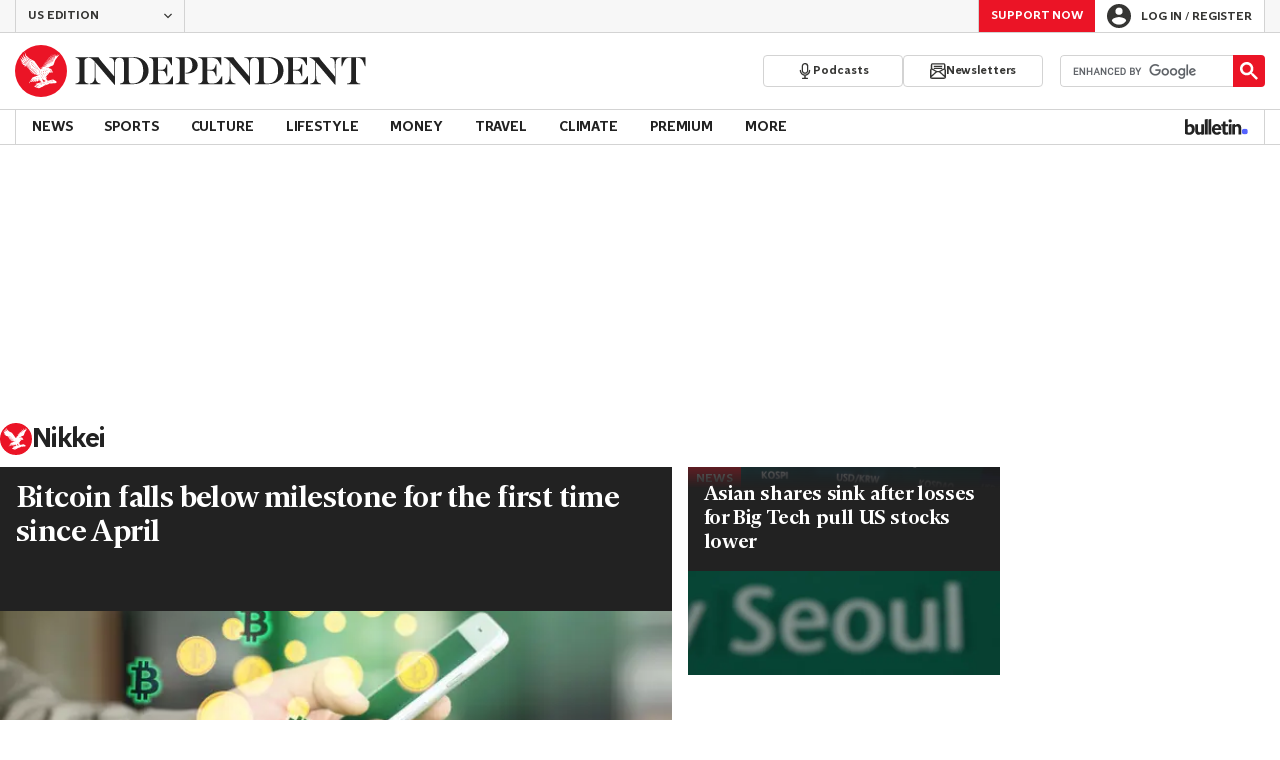

--- FILE ---
content_type: text/html; charset=utf-8
request_url: https://www.independent.co.uk/topic/nikkei
body_size: 51176
content:
<!DOCTYPE html> <html lang="en"> <head> <title data-rh="true">Nikkei - latest news, breaking stories and comment - The Independent</title> <meta data-rh="true" charset="utf-8"><meta data-rh="true" name="robots" content="max-image-preview:large,max-video-preview:-1"><meta data-rh="true" property="fb:app_id" content="235586169789578"><meta data-rh="true" property="fb:pages" content="https://www.facebook.com/TheIndependentOnline"><meta data-rh="true" name="category" content="Nikkei"><meta data-rh="true" name="sitename" content="The Independent"><meta data-rh="true" name="description" content="The latest breaking news, comment and features from The Independent."><meta data-rh="true" name="page path" content="/topic/nikkei"><meta data-rh="true" name="page type" content="Category"><meta data-rh="true" name="adPageType" content="Hub Page"><meta data-rh="true" property="og:locale" content="en_GB"><meta data-rh="true" property="og:site_name" content="The Independent"><meta data-rh="true" name="viewport" content="width=device-width,initial-scale=1,minimum-scale=1"><meta data-rh="true" name="theme-color" content="#919191"><meta data-rh="true" property="og:type" content="website"><meta data-rh="true" property="og:image" content="https://www.independent.co.uk/img/shortcut-icons/icon-96x96.png"><meta data-rh="true" property="og:url" content="https://www.independent.co.uk/topic/nikkei"><meta data-rh="true" property="og:title" content="Nikkei | The Independent"><meta data-rh="true" property="og:description" content="The latest breaking news, comment and features from The Independent."><meta data-rh="true" name="twitter:card" content="summary"><meta data-rh="true" name="twitter:site" content="@Independent"><meta data-rh="true" name="twitter:image" content="https://www.independent.co.uk/img/shortcut-icons/icon-96x96.png"><meta data-rh="true" name="twitter:title" content="Nikkei | The Independent"><meta data-rh="true" name="twitter:description" content="The latest breaking news, comment and features from The Independent."> <link data-rh="true" rel="manifest" href="/manifest.json" crossOrigin="use-credentials"><link data-rh="true" rel="canonical" href="https://www.independent.co.uk/topic/nikkei"><link data-rh="true" rel="shortcut icon" type="image/ico" href="/img/shortcut-icons/favicon.ico"><link data-rh="true" rel="icon" type="image/png" href="/img/shortcut-icons/icon-192x192.png" sizes="192x192"><link data-rh="true" rel="icon" type="image/png" href="/img/shortcut-icons/icon-512x512.png" sizes="512x512"><link data-rh="true" rel="apple-touch-icon" href="/img/shortcut-icons/icon-192x192.png"><link data-rh="true" href="https://assets.the-independent.com/fonts/Independent-Serif-Medium.woff2" rel="preload" as="font" type="font/woff2" crossOrigin="true"><link data-rh="true" href="https://assets.the-independent.com/fonts/Independent-Serif-Medium-Italic.woff2" rel="preload" as="font" type="font/woff2" crossOrigin="true"><link data-rh="true" href="https://assets.the-independent.com/fonts/Independent-Sans-Regular.woff2" rel="preload" as="font" type="font/woff2" crossOrigin="true"><link data-rh="true" href="https://assets.the-independent.com/fonts/Independent-Sans-Medium.woff2" rel="preload" as="font" type="font/woff2" crossOrigin="true"><link data-rh="true" href="//cdn.taboola.com" rel="preconnect" crossOrigin="true"><link data-rh="true" rel="alternate" href="https://www.independent.co.uk/topic/nikkei" hrefLang="en-gb"><link data-rh="true" rel="alternate" href="https://www.the-independent.com/topic/nikkei" hrefLang="en-us"><link data-rh="true" rel="preload" as="image" href="https://static.independent.co.uk/2025/10/31/07/28102215-27ac5a54-e463-4ea2-81f2-b8572ae6eb40.jpg?quality=75&width=640&crop=3%3A2%2Csmart&auto=webp" imageSizes fetchPriority="high" imageSrcSet="https://static.independent.co.uk/2025/10/31/07/28102215-27ac5a54-e463-4ea2-81f2-b8572ae6eb40.jpg?quality=75&width=375&auto=webp 375w, https://static.independent.co.uk/2025/10/31/07/28102215-27ac5a54-e463-4ea2-81f2-b8572ae6eb40.jpg?quality=75&width=640&auto=webp 640w"><link data-rh="true" rel="preload" as="image" href="https://static.independent.co.uk/2025/11/04/05/South_Korea_Financial_Markets_33158.jpg?quality=75&width=640&crop=3%3A2%2Csmart&auto=webp" imageSizes fetchPriority imageSrcSet="https://static.independent.co.uk/2025/11/04/05/South_Korea_Financial_Markets_33158.jpg?quality=75&width=375&auto=webp 375w, https://static.independent.co.uk/2025/11/04/05/South_Korea_Financial_Markets_33158.jpg?quality=75&width=640&auto=webp 640w"> <style>.grQWXt{--gutter:16px;--alley:40px;--columns:4;--grid:100vw;--off-grid:100vw;--column-width:calc((var(--grid) - var(--gutter)) / var(--columns));display:grid;max-width:var(--grid);box-sizing:border-box;gap:var(--gutter);grid-template-columns:repeat(var(--columns),minmax(0,1fr));margin-inline:auto}@media(max-width:767px){.grQWXt{--alley:40px;--columns:4;--grid:100vw;--off-grid:100vw}}@media(min-width:768px){.grQWXt{--alley:40px;--columns:8;--grid:100vw;--off-grid:100vw}}@media(min-width:1000px){.grQWXt{--alley:48px;--columns:12;--grid:1000px;--off-grid:1000px}}@media(min-width:1250px){.grQWXt{--alley:48px;--columns:12;--grid:1000px;--off-grid:1250px}}.jpvWzx{row-gap:16px;padding-inline:var(--gutter)}@font-face{font-display:swap;font-family:"Indy Serif";font-style:normal;font-weight:normal;src:url(https://assets.the-independent.com/fonts/Independent-Serif-Regular.woff2) format('woff2')}@font-face{font-family:"Indy Serif Fallback";font-style:normal;font-weight:normal;ascent-override:normal;descent-override:normal;line-gap-override:4%;size-adjust:101%;src:local(Georgia)}@font-face{font-display:swap;font-family:"Indy Serif";font-style:italic;font-weight:normal;src:url(https://assets.the-independent.com/fonts/Independent-Serif-Regular-Italic.woff2) format('woff2')}@font-face{font-family:"Indy Serif Fallback";font-style:italic;font-weight:normal;ascent-override:normal;descent-override:normal;line-gap-override:7%;size-adjust:98.5%;src:local(Georgia)}@font-face{font-display:swap;font-family:"Indy Serif";font-style:normal;font-weight:bold;src:url(https://assets.the-independent.com/fonts/Independent-Serif-Medium.woff2) format('woff2')}@font-face{font-family:"Indy Serif Fallback";font-style:normal;font-weight:bold;ascent-override:94%;descent-override:21%;line-gap-override:0;size-adjust:103%;src:local(Georgia)}@font-face{font-display:swap;font-family:"Indy Serif";font-style:italic;font-weight:bold;src:url(https://assets.the-independent.com/fonts/Independent-Serif-Medium-Italic.woff2) format('woff2')}@font-face{font-family:"Indy Serif Fallback";font-style:italic;font-weight:bold;ascent-override:normal;descent-override:normal;line-gap-override:4%;size-adjust:101%;src:local(Georgia)}@font-face{font-display:swap;font-family:"Indy Sans";font-style:normal;font-weight:normal;src:url(https://assets.the-independent.com/fonts/Independent-Sans-Regular.woff2) format('woff2')}@font-face{font-family:"Indy Sans Fallback";font-style:normal;font-weight:normal;ascent-override:97%;descent-override:28%;line-gap-override:0;size-adjust:96%;src:local(Georgia)}@font-face{font-display:swap;font-family:"Indy Sans";font-style:normal;font-weight:bold;src:url(https://assets.the-independent.com/fonts/Independent-Sans-Medium.woff2) format('woff2')}@font-face{font-family:"Indy Sans Fallback";font-style:normal;font-weight:bold;ascent-override:97%;descent-override:28%;line-gap-override:0;size-adjust:99%;src:local(Georgia)}@font-face{font-display:swap;font-family:"Indy Sans CAPS";font-style:normal;font-weight:bold;src:url(https://assets.the-independent.com/fonts/Independent-Sans-Medium.woff2) format('woff2')}@font-face{font-family:"Indy Sans CAPS Fallback";font-style:normal;font-weight:bold;ascent-override:90%;descent-override:17%;line-gap-override:0;size-adjust:95%;src:local(Arial)}body{padding:0;margin:0;background-color:#fff;background-color:light-dark(#fff,#000);color:#222;color:light-dark(#222,#fff);font-family:'Indy Serif','Indy Serif Fallback',serif;-webkit-font-smoothing:antialiased;line-height:1.2;-webkit-print-color-adjust:exact;scroll-padding-top:300px}h1,h2{font-weight:bold;letter-spacing:.22px;line-height:normal}h3{line-height:21px}p,li{font-size:19px;line-height:1.44em}a{color:#eb1426;color:light-dark(#eb1426,#eb1426);text-decoration:none}a:hover,a:focus{color:#ac2a2c;color:light-dark(#ac2a2c,#f58992)}button{overflow:visible;width:auto;padding:0;margin:0;border:0;background:transparent;appearance:none;color:inherit;cursor:pointer;font:inherit;-webkit-font-smoothing:inherit;line-height:normal}button::-moz-focus-inner{padding:0;border:0}html.freeze-body body{overflow:hidden !important}[hidden]{display:none !important}.visually-hidden{position:absolute;overflow:hidden;width:.01em;height:.01em;padding:0;border:0;clip:rect(0,0,0,0);white-space:nowrap}.article-premium h3{font-size:19px}span svg{width:100%;height:auto}#articleContent heyflow-wrapper{display:block;min-height:624px}#sectionContent heyflow-wrapper{display:block;min-height:712px}.limited-access,.limited-access-non-premium{overflow:hidden}.limited-access .social-share,.limited-access-non-premium .social-share{display:none}.limited-access{max-height:127px}.limited-access-non-premium{max-height:360px}@media(max-width:594px){.limited-access-non-premium{max-height:530px}}.tp-backdrop.tp-active{background:rgba(0,0,0,0.5) !important;background:light-dark(rgba(0,0,0,0.5),rgba(247,247,247,0.5)) !important;opacity:1 !important}.tp-modal{overflow-y:auto !important}.tp-iframe-wrapper{box-shadow:none !important}.tp-body-scroll-prevented{background:#fff !important;background:light-dark(#fff,#000) !important}@media(max-width:999px){.parallax{transform:none !important;will-change:unset !important}}#drawermenu{max-width:320px;background:#f7f7f7;background:light-dark(#f7f7f7,#222)}.grecaptcha-badge{visibility:hidden}#body .indy-adtech-widget{min-height:204px}.jw-skin-independent-premium .jw-display-icon-container,.jw-skin-independent-regular .jw-display-icon-container{padding:1em;margin:0 15px;border-radius:50%}.jw-skin-independent-premium .jw-display-icon-container{background-color:#337e81;background-color:light-dark(#337e81,#337e81)}.jw-skin-independent-premium .jw-display-icon-container:hover{background-color:#386366;background-color:light-dark(#386366,#70a5a7)}.jw-skin-independent-regular .jw-display-icon-container{background-color:#eb1426;background-color:light-dark(#eb1426,#eb1426)}.jw-skin-independent-regular .jw-display-icon-container:hover{background-color:#ac2a2c;background-color:light-dark(#ac2a2c,#f58992)}.jw-skin-independent-regular .jw-display-controls .jw-button-color{color:#fff;color:light-dark(#fff,#fff)}.jw-skin-independent-bulletin .jw-display .jw-display-icon-container{padding:0;background-color:#5563ff;background-color:light-dark(#5563ff,#5563ff)}.jw-skin-independent-bulletin .jw-display .jw-display-icon-container:hover{background-color:#444fcc;background-color:light-dark(#444fcc,#bbc0ff)}.jw-skin-independent-bulletin .jw-display .jw-display-icon-container .jw-icon{--size:48px;width:var(--size);height:var(--size)}@media(min-width:768px){.jw-skin-independent-bulletin .jw-display .jw-display-icon-container .jw-icon{--size:64px}}@media(min-width:1000px){.jw-skin-independent-bulletin .jw-display .jw-display-icon-container .jw-icon{--size:88px}}.jw-skin-independent-bulletin .jw-display .jw-display-icon-container .jw-icon .jw-svg-icon{--icon-size:calc(var(--size) / 2);width:var(--icon-size);height:var(--icon-size)}@media(min-width:1000px){.jw-skin-independent-bulletin .jw-display .jw-display-icon-container .jw-icon .jw-svg-icon{--icon-size:calc((var(--size) / 2) + 4px)}}html.freeze-body{overflow-x:visible !important}.dark-mode-asset.dark-mode-asset{display:none}.dark-mode{color-scheme:dark}.dark-mode .dark-mode-asset.dark-mode-asset{display:block}.dark-mode .light-mode-asset.light-mode-asset{display:none}.dpnQct{width:24px;height:24px}.kjmIzh{width:16px;height:16px}.cpYWod{width:100%;height:100%}.hKcUSR{width:32px;height:32px}.kbYJEC{position:relative;background-color:#fff;background-color:light-dark(#fff,#000)}@media(min-width:1000px){.kbYJEC{padding-top:24px}}.bVEYBl{background-color:#fff;background-color:light-dark(#fff,#000)}.bVEYBl.article-liveblog,.bVEYBl.article-liveblog .sc-1fcmxs3-0,.bVEYBl.article-liveblog .sc-1fcmxs3-1{background-color:#f7f7f7;background-color:light-dark(#f7f7f7,#222)}.eifaJK{display:block;color:currentColor}.eyxxXA{position:absolute;overflow:hidden;width:.01em;height:.01em;padding:0;border:0;clip:rect(0,0,0,0);white-space:nowrap}.hCApwL{display:flex;align-items:center;color:#222;color:light-dark(#222,#fff)}.ikXDxp{border-radius:50%}.bCNrAb{background:#eb1426;background:light-dark(#eb1426,#eb1426)}.jA-DeEq{display:flex;overflow:hidden;height:100%;align-items:center;margin:0}.dSqfkE{padding:13px 12px}.dSqfkE .logo-text{width:136px;height:13px}.dSqfkE .logo-stamp{width:23px;height:23px;margin-right:3px}@media(min-width:375px){.dSqfkE{padding:10px 12px}.dSqfkE .logo-text{width:167px;height:16px}.dSqfkE .logo-stamp{width:29px;height:29px;margin-right:4px}}@media(min-width:768px){.dSqfkE{padding:8px 12px}.dSqfkE .logo-text{width:229px;height:22px}.dSqfkE .logo-stamp{width:39px;height:39px;margin-right:6px}}@media(min-width:1000px){.dSqfkE{padding:12px 0}.dSqfkE .logo-text{width:293px;height:28px}.dSqfkE .logo-stamp{width:52px;height:52px;margin-right:7px}}.ihePJZ{display:flex;position:absolute;top:9px;left:-500px;z-index:5;height:36px;align-items:center;padding:0 16px;border:2px solid #353533;border:2px solid light-dark(#353533,#fff);border-radius:6px;background:#353533;background:light-dark(#353533,#fff);color:#fff;color:light-dark(#fff,#353533);outline:0;font:bold 16px/20px 'Indy Sans','Indy Sans Fallback',sans-serif;letter-spacing:-0.01em}.ihePJZ:focus{left:16px}.ihePJZ:focus,.ihePJZ:hover{background:#fff;background:light-dark(#fff,#353533);color:#353533;color:light-dark(#353533,#fff)}.jvKluy{min-width:55px;height:100%;border-left:1px solid #d3d3d3;border-left:1px solid light-dark(#d3d3d3,#919191)}@media(min-width:768px){.jvKluy{min-width:88px}}.glfohz{padding-bottom:12px;background:#f7f7f7;background:light-dark(#f7f7f7,#222);clear:both}.glfohz form.gsc-search-box{box-sizing:border-box;padding:12px 12px 0;margin:0}.glfohz table.gsc-search-box{overflow:hidden;margin:0;border-radius:4px}.glfohz table.gsc-search-box td.gsc-input{width:100%;padding:0}.glfohz .gsc-input-box{padding:0;border:0}.glfohz input{height:32px !important;color:#222;color:light-dark(#222,#222)}.glfohz .gsst_a,.glfohz .gsst_b{display:flex;height:100%;align-items:center;padding:0}.glfohz .gscb_a{--width:24px;overflow:hidden;width:var(--width);height:var(--width);margin:0 6px;background-image:url(data:image/svg+xml;charset=utf-8,%3Csvg%20viewBox%3D%220%200%2024%2024%22%20xmlns%3D%22http%3A%2F%2Fwww.w3.org%2F2000%2Fsvg%22%3E%0A%20%20%3Cpath%20fill%3D%22currentColor%22%20d%3D%22M19%206.41%2017.59%205%2012%2010.59%206.41%205%205%206.41%2010.59%2012%205%2017.59%206.41%2019%2012%2013.41%2017.59%2019%2019%2017.59%2013.41%2012%2019%206.41z%22%2F%3E%0A%3C%2Fsvg%3E%0A);text-indent:-9999px}.glfohz .gsc-search-button{display:flex;width:40px;height:40px;align-items:center;justify-content:center;padding:0;margin:0;border:0;border-radius:0;background:#eb1426;background:light-dark(#eb1426,#eb1426)}.glfohz .gsc-search-button:hover{background:#ac2a2c;background:light-dark(#ac2a2c,#f58992)}.glfohz .gsc-search-button svg{width:24px;height:24px}.glfohz .quick-searchresults{position:absolute;left:3.75%;z-index:7;width:92.5%}.glfohz .quick-searchresults .gsc-control-cse{padding:0;border:0}.glfohz .quick-searchresults .gsc-results-wrapper-visible{height:373px;box-shadow:0 2px 4px 0 rgba(0,0,0,0.5);box-shadow:0 2px 4px 0 light-dark(rgba(0,0,0,0.5),rgba(0,0,0,0.5));overflow-y:scroll}.csEwsE{display:none;position:relative;top:-1px;margin-left:auto;background:0}@media(min-width:1000px){.csEwsE{display:block}}.csEwsE form.gsc-search-box{width:205px;height:32px;box-sizing:border-box;padding:23px 0 0}.csEwsE .gsc-search-button{width:32px;height:32px}.csEwsE .gsc-search-button svg{width:18px;height:18px}.csEwsE input{height:30px !important}.csEwsE table.gsc-input{--border-radius:4px;border:1px solid #d3d3d3;border:1px solid light-dark(#d3d3d3,#919191);border-radius:var(--border-radius) 0 0 var(--border-radius);border-right:0}.csEwsE .quick-searchresults{right:0;left:auto;z-index:7000;width:391px;max-height:393px;margin-top:7px}.csEwsE .gsib_a{padding:1px 0 0 12px}.gwVzoO{border-left:1px solid #919191;border-left:1px solid light-dark(#919191,#646464)}.gwVzoO:last-child{border-right:1px solid #919191;border-right:1px solid light-dark(#919191,#646464)}.fXMLG{padding-top:24px}.iBveWW{position:relative;z-index:6;margin:0 14px 0 auto}.dTyPCr{margin:0 -2px 0 auto}.gbrLBn{display:flex;position:relative;width:176px;align-items:center;padding:4px 20px;color:#fff;color:light-dark(#fff,#fff);font:normal 14px/16px 'Indy Sans','Indy Sans Fallback',sans-serif;letter-spacing:-0.01em}.gbrLBn:hover{color:#fff;color:light-dark(#fff,#fff)}.gbrLBn:hover::after{position:absolute;bottom:2px;left:20px;width:calc(100% - 40px);height:1px;background:#fff;background:light-dark(#fff,#fff);content:''}.jSecFR{list-style-type:none}.hVccAm{padding:9px 0 20px;margin:0}.fNXxuW{margin:0 4px 0 20px;float:left}.eBMxej{display:flex;position:relative;align-items:center;color:#fff;color:light-dark(#fff,#fff);font:bold 20px 'Indy Serif','Indy Serif Fallback',serif;letter-spacing:-0.03em}.eBMxej:hover{color:#fff;color:light-dark(#fff,#fff)}.eBMxej:hover::after{position:absolute;bottom:-9px;left:0;width:100%;height:4px;background:#eb1426;background:light-dark(#eb1426,#eb1426);content:''}.kEWQlN{display:none;position:absolute;left:0;width:100vw;background:#353533;background:light-dark(#353533,#4e4e4e)}.cSChjs{display:flex;width:1000px;padding:16px 0;margin:0 auto}@media(min-width:1250px){.cSChjs{width:1250px}}.irOhCC{display:none;z-index:1001;margin-right:auto;font:bold 14px 'Indy Sans CAPS','Indy Sans CAPS Fallback',sans-serif}@media(min-width:1000px){.mode-mouse .irOhCC:hover .primary-link{background:#353533;background:light-dark(#353533,#d3d3d3);color:#fff;color:light-dark(#fff,#222)}.mode-mouse .irOhCC:hover .primary-link::after{content:none}.mode-mouse .irOhCC:hover .secondary-nav{display:block}}@media(min-width:1000px){body:not(.mode-touch) .irOhCC:hover .primary-trigger{z-index:1}}.irOhCC.primary-item__open .primary-trigger{color:#fff;color:light-dark(#fff,#222)}.irOhCC.primary-item__open .secondary-nav{display:block}.irOhCC .primary-trigger{position:absolute;z-index:3;overflow:hidden;height:34px;padding:0 12px;border:0;background:0;cursor:default;opacity:0;text-transform:uppercase}@media(min-width:1250px){.irOhCC .primary-trigger{padding:0 16px}}.irOhCC .primary-trigger:focus{opacity:100}@media(min-width:1000px){.irOhCC{display:block}}.gScNzo{display:flex;position:relative;z-index:2;height:34px;align-items:center;justify-content:center;padding:0 12px;color:#222;color:light-dark(#222,#fff);cursor:pointer;text-transform:uppercase;line-height:normal}@media(min-width:1250px){.gScNzo{padding:0 16px}}.gScNzo:hover{background:#353533;background:light-dark(#353533,#d3d3d3);color:#fff;color:light-dark(#fff,#222)}.gScNzo:hover::after{content:none}.primary-item__open .gScNzo{background:#353533;background:light-dark(#353533,#d3d3d3);color:#fff;color:light-dark(#fff,#222)}.primary-item__open .gScNzo::after{content:none}.lekoLH{margin-left:auto}.KXNKp{list-style-type:none}.KXNKp:first-child{display:none}.mode-keyboard-active .KXNKp:first-child,.mode-touch .KXNKp:first-child{display:list-item}.fsNezr{display:flex;width:200px;align-items:center;padding:10px 12px 10px 20px;background:#fff;background:light-dark(#fff,#000);color:#222;color:light-dark(#222,#fff);font:normal 16px/1.444 'Indy Sans','Indy Sans Fallback',sans-serif}.fsNezr:hover{background:#353533;background:light-dark(#353533,#d3d3d3);color:#fff;color:light-dark(#fff,#222)}.gwZYSe{background:#eaf2f2;background:light-dark(#eaf2f2,#24585a)}.gwZYSe:hover{background:#386366;background:light-dark(#386366,#70a5a7)}.bWzdrS{display:none;position:absolute;z-index:1002;padding:1px 0 0;margin:0;box-shadow:0 2px 2px rgba(0,0,0,0.25)}.kIgNtW{display:flex;position:relative;z-index:2;height:34px;align-items:center;justify-content:center;padding:0 12px;color:#222;color:light-dark(#222,#fff);text-transform:uppercase;font:bold 14px/16px 'Indy Sans','Indy Sans Fallback',sans-serif;letter-spacing:-0.01em}.kIgNtW.primary-link{font:normal 14px 'Indy Sans CAPS','Indy Sans CAPS Fallback',sans-serif}.kIgNtW:focus,.kIgNtW:hover{color:#222;color:light-dark(#222,#fff)}@media(min-width:1000px){.kIgNtW{padding:0 12px}.mode-touch .kIgNtW{pointer-events:none}.primary-item__open .kIgNtW{background:#f7f7f7;background:light-dark(#f7f7f7,#222)}.primary-item__open .kIgNtW::after{position:absolute;bottom:0;left:0;width:100%;height:4px;background:#eb1426;background:light-dark(#eb1426,#eb1426);content:''}}@media(min-width:1250px){.kIgNtW{padding:0 16px}}.bKdPOS{display:flex;position:relative;z-index:2;height:34px;align-items:center;justify-content:center;padding:0 12px;color:#222;color:light-dark(#222,#fff);text-transform:uppercase;font:bold 14px/16px 'Indy Sans','Indy Sans Fallback',sans-serif;letter-spacing:-0.01em}.bKdPOS.primary-link{font:normal 14px 'Indy Sans CAPS','Indy Sans CAPS Fallback',sans-serif}.bKdPOS:focus,.bKdPOS:hover{color:#222;color:light-dark(#222,#fff)}@media(min-width:1000px){.bKdPOS{padding:0 12px}.mode-touch .bKdPOS{pointer-events:none}.primary-item__open .bKdPOS{background:#f7f7f7;background:light-dark(#f7f7f7,#222)}.primary-item__open .bKdPOS::after{position:absolute;bottom:0;left:0;width:100%;height:4px;background:#337e81;background:light-dark(#337e81,#337e81);content:''}}@media(min-width:1250px){.bKdPOS{padding:0 16px}}@media(min-width:1000px){.primary-item__open .kUJVXK{background:#eaf2f2;background:light-dark(#eaf2f2,#24585a)}.primary-item__open .kUJVXK::after{position:absolute;bottom:0;left:0;width:100%;height:4px;background:#386366;background:light-dark(#386366,#70a5a7);content:''}}.cqBtlV{display:inline-block;list-style-type:none;font:bold 14px 'Indy Sans','Indy Sans Fallback',sans-serif}.cqBtlV:first-child .sc-12qu2kl-0{justify-content:start;padding:0 12px}@media(min-width:1000px){.cqBtlV:first-child .sc-12qu2kl-0{padding:0 12px}}@media(min-width:1250px){.cqBtlV:first-child .sc-12qu2kl-0{padding:0 16px}}@media(min-width:1000px){.mode-mouse .cqBtlV:hover .sc-12qu2kl-0{background:#f7f7f7;background:light-dark(#f7f7f7,#222)}.mode-mouse .cqBtlV:hover .sc-12qu2kl-0::after{position:absolute;bottom:0;left:0;width:100%;height:4px;background:#eb1426;background:light-dark(#eb1426,#eb1426);content:''}.mode-mouse .cqBtlV:hover .sc-12qu2kl-1,.mode-mouse .cqBtlV:hover .sc-12qu2kl-3{background:#fde8ea;background:light-dark(#fde8ea,#66000a)}.mode-mouse .cqBtlV:hover .sc-12qu2kl-1::after,.mode-mouse .cqBtlV:hover .sc-12qu2kl-3::after{position:absolute;bottom:0;left:0;width:100%;height:4px;background:#ac2a2c;background:light-dark(#ac2a2c,#f58992);content:''}.mode-mouse .cqBtlV:hover .secondary-nav{display:block}}@media(min-width:1000px){body:not(.mode-touch) .cqBtlV:hover .primary-trigger{z-index:1}}.cqBtlV.primary-item__open .secondary-nav{display:block}.cqBtlV .primary-trigger{display:none;position:absolute;z-index:3;overflow:hidden;height:34px;padding:0 12px;border:0;background:0;cursor:default;letter-spacing:-0.2px;opacity:0;text-transform:uppercase}.cqBtlV .primary-trigger:focus{opacity:100}@media(min-width:1000px){.cqBtlV .primary-trigger{display:block}}@media(min-width:1250px){.cqBtlV .primary-trigger{padding:0 16px}}.btGeMa{display:inline-block;list-style-type:none;font:bold 14px 'Indy Sans','Indy Sans Fallback',sans-serif}.btGeMa:first-child .sc-12qu2kl-0{justify-content:start;padding:0 12px}@media(min-width:1000px){.btGeMa:first-child .sc-12qu2kl-0{padding:0 12px}}@media(min-width:1250px){.btGeMa:first-child .sc-12qu2kl-0{padding:0 16px}}@media(min-width:1000px){.mode-mouse .btGeMa:hover .sc-12qu2kl-0{background:#f7f7f7;background:light-dark(#f7f7f7,#222)}.mode-mouse .btGeMa:hover .sc-12qu2kl-0::after{position:absolute;bottom:0;left:0;width:100%;height:4px;background:#337e81;background:light-dark(#337e81,#337e81);content:''}.mode-mouse .btGeMa:hover .sc-12qu2kl-1,.mode-mouse .btGeMa:hover .sc-12qu2kl-3{background:#eaf2f2;background:light-dark(#eaf2f2,#24585a)}.mode-mouse .btGeMa:hover .sc-12qu2kl-1::after,.mode-mouse .btGeMa:hover .sc-12qu2kl-3::after{position:absolute;bottom:0;left:0;width:100%;height:4px;background:#386366;background:light-dark(#386366,#70a5a7);content:''}.mode-mouse .btGeMa:hover .secondary-nav{display:block}}@media(min-width:1000px){body:not(.mode-touch) .btGeMa:hover .primary-trigger{z-index:1}}.btGeMa.primary-item__open .secondary-nav{display:block}.btGeMa .primary-trigger{display:none;position:absolute;z-index:3;overflow:hidden;height:34px;padding:0 12px;border:0;background:0;cursor:default;letter-spacing:-0.2px;opacity:0;text-transform:uppercase}.btGeMa .primary-trigger:focus{opacity:100}@media(min-width:1000px){.btGeMa .primary-trigger{display:block}}@media(min-width:1250px){.btGeMa .primary-trigger{padding:0 16px}}.cZtDoM{display:flex;overflow:hidden;height:34px;border:solid #d3d3d3;border:solid light-dark(#d3d3d3,#919191);border-width:1px 0}@media(min-width:1000px){.cZtDoM{overflow:visible}}.kiiOpM{display:none;width:63px;height:100%;margin-right:16px;color:#222;color:light-dark(#222,#fff)}.kiiOpM:hover{color:#444fcc;color:light-dark(#444fcc,#bbc0ff)}@media(min-width:1000px){.kiiOpM{display:block}}.fVEgip{display:flex;width:100%;max-width:1000px}@media(min-width:1000px){.fVEgip{box-sizing:border-box;margin:0 auto;border:solid #d3d3d3;border:solid light-dark(#d3d3d3,#919191);border-width:0 1px}}@media(min-width:1250px){.fVEgip{max-width:1250px}}.feDzwE{display:flex;width:100%;height:34px;box-sizing:border-box;flex-flow:wrap;justify-content:space-between;padding:0 2px 0 0;margin:0}@media(min-width:768px){.feDzwE{display:flex;width:auto;flex-direction:row;flex-wrap:wrap;justify-content:flex-start;padding:0}}.fvRrWo{--bleed:12px;width:100%;padding:0 var(--bleed);margin:0 auto}@media(min-width:768px){.fvRrWo{max-width:640px;padding:0}}@media(min-width:1000px){.fvRrWo{max-width:1000px;padding:0 16px}}.bbjlNt{display:inline}@media(max-width:424px){.bbjlNt{display:none}}.SkKtY{display:none}@media(max-width:424px){.SkKtY{display:inline}}.fZeRAk{margin:0;color:#646464;color:light-dark(#646464,#bdbdbd);font:normal 18px/22px 'Indy Sans','Indy Sans Fallback',sans-serif;letter-spacing:-0.01em}.fcwgjY{display:flex}.jlkJyB{margin:0;color:#646464;color:light-dark(#646464,#bdbdbd);font:bold 20px/24px 'Indy Sans','Indy Sans Fallback',sans-serif;letter-spacing:-0.02em}.hcasuI{display:grid;width:100%;align-items:center;margin-left:12px;color:#222;color:light-dark(#222,#fff);grid-gap:12px;font-family:'Indy Sans','Indy Sans Fallback',sans-serif}@media(max-width:374px){.hcasuI{flex-direction:column;align-items:flex-start}}.imXoYX{display:flex;position:sticky;bottom:0;z-index:9999999;width:100%;box-sizing:border-box;align-items:center;justify-content:space-between;padding:14px 0;margin:0 auto;border-top:3px solid #157f1f;border-top:3px solid light-dark(#157f1f,#157f1f);background:#fff;background:light-dark(#fff,#000);box-shadow:0 1px 3px rgba(0,0,0,0.5);box-shadow:0 1px 3px light-dark(rgba(0,0,0,0.5),rgba(0,0,0,0.5));transition:all .3s ease-in-out}.imXoYX.hide{bottom:-100px;opacity:0;visibility:hidden}.cyhqpd{color:#157f1f;color:light-dark(#157f1f,#157f1f)}.jiEKpN{position:fixed;top:0;bottom:auto}.jiEKpN .sc-govabo-0{box-sizing:border-box}.jiEKpN.hide{bottom:auto;transform:translateY(-100%)}.eszkEX{border-bottom:1px solid #d3d3d3;border-bottom:1px solid light-dark(#d3d3d3,#d3d3d3);background:#f7f7f7;background:light-dark(#f7f7f7,#222)}.gEGExm{display:flex;max-width:1000px;align-items:center;margin:0 auto}@media(min-width:1250px){.gEGExm{max-width:1250px}}.itzdhp{--border:1px solid #d3d3d3}.itzdhp .sc-zkjqbw-1{height:32px;justify-content:end}@supports(color:light-dark(red,red)){.itzdhp{--border:1px solid light-dark(#d3d3d3,#d3d3d3)}}.fTrYDj{height:100%;border-right:var(--border);border-left:var(--border)}.jdAvlI{margin-right:auto;border:0}.gRMult{display:flex}.cGShOj{--color:#222;color:var(--dropdown-trigger-color,var(--color));cursor:pointer}.cGShOj[aria-disabled='true']{--dropdown-trigger-color:#bdbdbd}@supports(color:light-dark(red,red)){.cGShOj{--color:light-dark(#222,#fff)}}@supports(color:light-dark(red,red)){.cGShOj[aria-disabled='true']{--dropdown-trigger-color:light-dark(#bdbdbd,#bdbdbd)}}.bBbfAI{display:grid;grid-template-rows:0fr;transition:grid-template-rows 150ms ease-in-out}.chhunz{overflow:hidden;min-height:var(--dropdown-content-initial-height)}.cfHYNH{margin-right:-4px;transition:transform ease-out .2s}.lQepb{background:#f7f7f7;background:light-dark(#f7f7f7,#222)}.klLWWf{display:flex;height:18px;align-items:center;padding:8px 24px;border-top:1px solid #d3d3d3;border-top:1px solid light-dark(#d3d3d3,#919191);background-color:#fff;background-color:light-dark(#fff,#000);color:#353533;color:light-dark(#353533,#fff);font:normal 14px/16px 'Indy Sans','Indy Sans Fallback',sans-serif;letter-spacing:-0.01em}.klLWWf:active,.klLWWf:hover{background-color:#353533;background-color:light-dark(#353533,#d3d3d3);color:#fff;color:light-dark(#fff,#353533)}.klLWWf .sc-1l6dm8r-0{margin-left:auto}.ccRblz{width:144px;padding-right:12px;padding-left:12px;border:solid #d3d3d3;border:solid light-dark(#d3d3d3,#919191);border-width:0 1px;font-weight:normal}.cYhbql [aria-hidden]{box-shadow:0 2px 2px rgba(0,0,0,0.25)}.fdHaeS{height:49px;box-sizing:border-box;padding:16px;border:0;background:#fff;background:light-dark(#fff,#000);color:#353533;color:light-dark(#353533,#fff);cursor:pointer;font-size:12px;font-weight:bold;text-transform:uppercase}.fdHaeS:active{outline:0}.fdHaeS:hover,.fdHaeS:active,[aria-expanded='true'] .fdHaeS{background-color:#353533;background-color:light-dark(#353533,#d3d3d3);color:#fff;color:light-dark(#fff,#353533)}[aria-expanded='true'] .fdHaeS .sc-1l6dm8r-0{transform:rotate(180deg)}@media(min-width:768px){.fdHaeS{height:56px}}.elySse{width:170px;height:32px;padding:0 12px;border-right:1px solid #d3d3d3;border-right:1px solid light-dark(#d3d3d3,#919191);border-left:1px solid #d3d3d3;border-left:1px solid light-dark(#d3d3d3,#919191);background:0;transition:background .2s;font:bold 12px/14px 'Indy Sans','Indy Sans Fallback',sans-serif;letter-spacing:-0.01em;text-transform:uppercase}.elySse:hover{background-color:#353533;background-color:light-dark(#353533,#bdbdbd);color:#fff;color:light-dark(#fff,#222)}.elySse .sc-1l6dm8r-0{margin-left:auto}.lbddyv{display:flex;height:100%;align-items:center}.kyWkyC{overflow:hidden;width:0}.jJAgoi{position:relative}.cERIyc{margin:0 10px 0 0;color:inherit}.dvRdsj{display:flex;width:100%;height:49px;box-sizing:border-box;align-items:center;padding:12px;border-width:1px 0;outline-offset:-2px;text-transform:uppercase;transition:color 150ms ease-out,background 150ms ease-out,border-color 150ms ease-out;font:bold 12px/14px 'Indy Sans','Indy Sans Fallback',sans-serif;letter-spacing:-0.01em}.dvRdsj,.dvRdsj:focus{background-color:#fff;background-color:light-dark(#fff,#000);color:#353533;color:light-dark(#353533,#fff)}.dvRdsj:hover,.dvRdsj:active,.dvRdsj:focus-visible{background-color:#353533;background-color:light-dark(#353533,#d3d3d3);color:#fff;color:light-dark(#fff,#353533)}.dvRdsj.register-profile-link{text-transform:capitalize}.cUqrDc{width:auto;height:32px;padding:0 12px;border-top:0;border-bottom:0;outline-offset:-2px}.cUqrDc,.cUqrDc:focus{background-color:light-dark(transparent,transparent)}.cUqrDc:hover,.cUqrDc:active,.cUqrDc:focus-visible{background-color:#353533;background-color:light-dark(#353533,#bdbdbd);color:#fff;color:light-dark(#fff,#fff)}.bFFSXw{display:block;margin-top:-1px;color:inherit;font:normal 10px/12px 'Indy Sans','Indy Sans Fallback',sans-serif;letter-spacing:0}.foWLqa{display:none;height:32px;align-items:center;padding:0 12px;border-right:1px solid #d3d3d3;border-right:1px solid light-dark(#d3d3d3,#919191);color:#222;color:light-dark(#222,#fff);text-transform:uppercase;transition:background .2s;font:bold 12px/14px 'Indy Sans','Indy Sans Fallback',sans-serif;letter-spacing:-0.01em;text-transform:uppercase}.foWLqa:hover{background:#353533;background:light-dark(#353533,#bdbdbd);color:#fff;color:light-dark(#fff,#222)}.hMbkno{display:flex;height:32px;align-items:center;padding:0 12px;background:#eb1426;background:light-dark(#eb1426,#eb1426);color:#fff;color:light-dark(#fff,#222);text-transform:uppercase;transition:background .2s;font:bold 12px/14px 'Indy Sans','Indy Sans Fallback',sans-serif;letter-spacing:-0.01em;text-transform:uppercase}.hMbkno:hover{background:#ac2a2c;background:light-dark(#ac2a2c,#f58992);color:#fff;color:light-dark(#fff,#222)}.jjEFOw{position:relative;z-index:4;margin-top:-49px;border-bottom:1px solid #d3d3d3;border-bottom:1px solid light-dark(#d3d3d3,#919191)}@media(min-width:768px){.jjEFOw{margin:0 auto 0 0}}.kRAPQv{display:none}@media(min-width:1000px){.kRAPQv{display:block}}.cBCbzO{display:flex;width:55px;height:49px;flex-direction:column;align-items:center;justify-content:center;row-gap:4px;column-gap:8px;outline-offset:-2px;font:bold 10px/12px 'Indy Sans','Indy Sans Fallback',sans-serif;letter-spacing:0}.cBCbzO,.cBCbzO:focus{background-color:#fff;background-color:light-dark(#fff,#000);color:#353533;color:light-dark(#353533,#fff)}.cBCbzO:active,.cBCbzO:hover,.cBCbzO:focus-visible{background-color:#353533;background-color:light-dark(#353533,#d3d3d3);color:#fff;color:light-dark(#fff,#353533)}@media(min-width:768px){.cBCbzO{width:88px;height:56px;flex-direction:row-reverse}}.bofWVf{--width:67px;--height:26px;--right:69px;display:flex;position:absolute;top:50%;transform:translateY(-50%);right:var(--right);width:var(--width);height:var(--height);box-sizing:border-box;align-items:center;justify-content:center;border-radius:4px;background:#eb1426;background:light-dark(#eb1426,#eb1426);color:#fff;color:light-dark(#fff,#222);font:bold 10px/20px 'Indy Sans','Indy Sans Fallback',sans-serif}.bofWVf:hover{background:#ac2a2c;background:light-dark(#ac2a2c,#f58992);color:#fff;color:light-dark(#fff,#222)}@media(min-width:768px){.bofWVf{--right:102px;--width:94px;--height:32px;font:bold 12px/20px 'Indy Sans','Indy Sans Fallback',sans-serif}}@media(min-width:1000px){.bofWVf{display:none}}.gObKPF{display:block}.fEewQV{--gap:16px;--cols:2;--max-width:100%;--total-gap:calc(var(--gap) * (var(--cols) - 1));--item-width:calc((100% - var(--total-gap)) / var(--cols));display:flex;max-width:var(--max-width);gap:var(--gap);padding:0;list-style:none;max-width:unset;flex-flow:row wrap;justify-content:flex-start;margin:0}.fEewQV>li{width:auto;flex:0 0 auto;padding:0;margin:0}@media(min-width:768px){.fEewQV{--cols:3;--max-width:100%}}.eyNyun{display:flex;min-width:0;flex-flow:row wrap;column-gap:.21em;line-height:inherit}.eyNyun span{display:inline-block;overflow:hidden;max-width:100%;text-overflow:ellipsis}.jkKkOX{--color:#353533;--bg:#fff;display:flex;width:100%;box-sizing:border-box;flex-flow:row nowrap;align-items:center;gap:8px;padding:0 8px;border:1px solid #d3d3d3;border:1px solid light-dark(#d3d3d3,#919191);border-radius:4px;transition:color 150ms ease-out,background 150ms ease-out,border-color 150ms ease-out;height:32px;justify-content:center;font:bold 12px/14px 'Indy Sans','Indy Sans Fallback',sans-serif;letter-spacing:-0.01em;text-transform:none}.jkKkOX,.jkKkOX:focus{background-color:var(--bg);color:var(--color)}.jkKkOX .sc-d5v47r-3,.jkKkOX .sc-d5v47r-4{flex-shrink:0}.jkKkOX.is-toggled{--color:#353533;--bg:#f6f6f6}.jkKkOX:hover{cursor:pointer}.jkKkOX:hover,.jkKkOX:active,.jkKkOX:focus-visible{--color:#fff;--bg:#353533;border-color:var(--bg);color:var(--color)}.jkKkOX.is-success{--color:#fff;--bg:#157f1f;border-color:var(--bg);color:var(--color)}.jkKkOX:disabled,.jkKkOX.is-disabled{--color:#bdbdbd}.jkKkOX:disabled,.jkKkOX.is-disabled,.jkKkOX:disabled:focus,.jkKkOX.is-disabled:focus,.jkKkOX:disabled:hover,.jkKkOX.is-disabled:hover,.jkKkOX:disabled:active,.jkKkOX.is-disabled:active{pointer-events:none}.jkKkOX:focus-visible{outline:2px solid #276fbf;outline:2px solid light-dark(#276fbf,#276fbf);outline-offset:4px}@supports(color:light-dark(red,red)){.jkKkOX{--color:light-dark(#353533,#fff)}}@supports(color:light-dark(red,red)){.jkKkOX{--bg:light-dark(#fff,#000)}}@supports(color:light-dark(red,red)){.jkKkOX.is-toggled{--color:light-dark(#353533,#fff)}}@supports(color:light-dark(red,red)){.jkKkOX.is-toggled{--bg:light-dark(#f6f6f6,#646464)}}@supports(color:light-dark(red,red)){.jkKkOX:hover,.jkKkOX:active,.jkKkOX:focus-visible{--color:light-dark(#fff,#353533)}}@supports(color:light-dark(red,red)){.jkKkOX:hover,.jkKkOX:active,.jkKkOX:focus-visible{--bg:light-dark(#353533,#d3d3d3)}}@supports(color:light-dark(red,red)){.jkKkOX.is-success{--color:light-dark(#fff,#fff)}}@supports(color:light-dark(red,red)){.jkKkOX.is-success{--bg:light-dark(#157f1f,#157f1f)}}@supports(color:light-dark(red,red)){.jkKkOX:disabled,.jkKkOX.is-disabled{--color:light-dark(#bdbdbd,#bdbdbd)}}.jZKlzH.jZKlzH{--item-width:140px;width:var(--item-width);flex:0 0 auto}.dWlire{display:none;position:absolute;top:50%;right:204px;box-sizing:border-box;transform:translateY(-50%)}@media(min-width:768px){.dWlire{display:block}.dWlire .sc-d5v47r-6:nth-child(2){display:none}}@media(min-width:1000px){.dWlire{right:222px}.dWlire .sc-d5v47r-6:nth-child(2){display:block}}.fCvZEY{right:217px}@media(min-width:1000px){.fCvZEY{right:222px}}.chJPLu{display:flex;height:100%;margin-left:auto}.vTHLk{display:flex;position:relative;max-width:1000px;margin:0 auto;font-family:'Indy Sans','Indy Sans Fallback',sans-serif;font-weight:bold}@media(min-width:1250px){.vTHLk{width:1250px;max-width:none}}.sHwUJ{position:relative;z-index:1001;margin:0 auto;background:#fff;background:light-dark(#fff,#000)}@media(min-width:1000px){.sHwUJ .sc-pxm20j-0{display:none}}.igHNJO{position:relative;width:100%;max-width:1000px;margin:0 auto;background:#222;background:light-dark(#222,#fff)}@media(min-width:1000px){.igHNJO{width:1000px;max-width:none}}@media(min-width:1250px){.igHNJO{width:1250px}}.paqAv{position:relative;background:#222;background:light-dark(#222,#fff)}.NbVPi{display:flex;gap:8px}.fYXcrS{flex-grow:1;padding:8px 0;border-radius:6px;font:var(--button-font);letter-spacing:0}.kTLqgV{background:linear-gradient(180deg,var(--light-blue) 0,var(--medium-blue) 100%);color:var(--white)}.kTLqgV:hover{background:linear-gradient(180deg,var(--light-blue) 0,var(--dark-blue) 100%)}.kfwqhA{border:1px solid var(--light-grey);background-color:var(--off-white)}.kfwqhA:hover{background:linear-gradient(180deg,var(--off-white) 0,var(--light-grey) 100%)}.eofDLI{margin:0 0 24px;font:inherit}.kTgUX{margin:0 0 8px;font:var(--headline-font-small)}@media(min-width:768px){.kTgUX{font:var(--headline-font-large)}}.bJFEPV{width:68px;height:68px;flex-shrink:0}@media(min-width:768px){.bJFEPV{width:80px;height:80px}}.hzJAvP{display:flex;width:330px;box-sizing:border-box;gap:16px;padding:16px;margin:0 16px;background-color:var(--grey);box-shadow:0 4px 8px 0 rgba(0,0,0,0.25);box-shadow:0 4px 8px 0 light-dark(rgba(0,0,0,0.25),rgba(0,0,0,0.25));color:var(--black);font:var(--copy-font)}.hzJAvP{--light-blue:#276fbf;--medium-blue:#1f5898;--dark-blue:#0f2c4c;--grey:#e7e8e9;--light-grey:#d3d3d3;--off-white:#fbfbfb;--white:#fbfbfb;--black:#000;--copy-font:14px/1.44em 'Indy Sans','Indy Sans Fallback',sans-serif;--button-font:bold 14px/16px 'Indy Sans','Indy Sans Fallback',sans-serif;--headline-font-small:bold 14px/normal 'Indy Sans','Indy Sans Fallback',sans-serif;--headline-font-large:bold 16px/normal 'Indy Sans','Indy Sans Fallback',sans-serif}@media(min-width:768px){.hzJAvP{width:416px;padding:24px}}.ejhywN{position:fixed;left:50%;z-index:2147483645;opacity:0;transform:translateX(-50%) translateY(-100%);transition:transform 300ms ease-in-out,opacity 300ms ease-in-out}.ejhywN.notification-prompt--show{opacity:1;transform:translateX(-50%) translateY(0)}.dfnkHX{padding:0;margin:0;list-style:none}.iErWwm{display:flex;height:62px;align-items:center}.jeqqPh{display:inline-block;width:32px;height:32px;margin:0 15px 0 0;border-radius:50%;background:#222;background:light-dark(#222,#fff);cursor:pointer;text-decoration:none}.jeqqPh svg{width:60%;height:60%;margin:20%;fill:#fff;fill:light-dark(#fff,#fff)}.jeqqPh.fb-link{background:#3b5998;background:light-dark(#3b5998,#627aac)}.jeqqPh.fb-link:hover{background:#2f4779;background:light-dark(#2f4779,#9cabcb)}.jeqqPh.fb-link svg{width:100%;height:100%;margin:0}.jeqqPh.x-link{background:#000;background:light-dark(#000,#4e4e4e)}.jeqqPh.x-link:hover{background:#4e4e4e;background:light-dark(#4e4e4e,#919191)}.ljPwHI{padding:0;margin:0;list-style:none}.grWatw{display:block;padding:6px 0;color:#222;color:light-dark(#222,#fff);cursor:pointer;font:normal 14px/16px 'Indy Sans','Indy Sans Fallback',sans-serif;letter-spacing:-0.01em;text-decoration:none;text-decoration-thickness:unset;text-underline-offset:unset}.jmdqzq{display:flex;position:relative;box-sizing:border-box;flex-wrap:wrap;justify-content:space-between;padding:32px 20px;margin:32px 12px;border-top:1px solid #d3d3d3;border-top:1px solid light-dark(#d3d3d3,#919191);background-color:#fff;background-color:light-dark(#fff,#000)}@media(min-width:768px){.jmdqzq{margin:32px 16px 72px}}@media(min-width:1000px){.jmdqzq{padding-right:40px;padding-left:40px;margin:32px 16px}.wrapped_by_ads .jmdqzq{margin:32px 0}}.jmdqzq.hidden{display:none}.daxQWr{display:flex;width:100%;font:normal 14px/16px 'Indy Sans','Indy Sans Fallback',sans-serif;letter-spacing:-0.01em}.ezRdGZ{display:grid;width:100%;grid-template-columns:1fr 1fr;padding:0;margin:0;list-style:none}@media(min-width:768px){.ezRdGZ{grid-template-columns:1fr 1fr 1fr 1fr}}@media(min-width:1000px){.ezRdGZ{display:flex;flex-wrap:wrap;align-items:flex-start}}.lOELE{width:100%;margin-bottom:20px}.lOELE:first-of-type{grid-row:span 2}.lOELE:nth-of-type(4){order:5}@media(min-width:768px){.lOELE{width:auto;grid-row:span 2}.lOELE:nth-of-type(2),.lOELE:nth-of-type(3){grid-row:span 1}.lOELE:nth-of-type(3){order:5}.lOELE:nth-of-type(4){order:0}}@media(min-width:1000px){.lOELE{width:50%;flex:1 0 145px;margin-bottom:20px}.lOELE:nth-of-type(3){order:0}}.gGmHAX{display:block;padding:0;margin:0 0 8px;color:#222;color:light-dark(#222,#fff);pointer-events:none;font:bold 14px/1 'Indy Sans','Indy Sans Fallback',sans-serif;text-decoration:none;text-decoration-thickness:unset;text-underline-offset:unset;text-transform:uppercase}.zZCUF{display:block;width:72px;height:72px;margin-bottom:30px;border-radius:50%;background-color:#eb1426;background-color:light-dark(#eb1426,#eb1426)}.kGVkdu{display:none;visibility:hidden}.fDWngy{position:absolute;left:-9999px;opacity:0;visibility:hidden}.kCUtkB{position:sticky;bottom:0;z-index:1000004;width:100vw}.kCUtkB.hidden{display:none}.kCUtkB.bottom-piano-prompt{position:relative}.kCUtkB.sticky-prompt{position:sticky}.kCUtkB.hide{display:none}.kCUtkB.active{background-color:#fff;background-color:light-dark(#fff,#000);box-shadow:0 -29px 65px 35px rgba(0,0,0,0.25);box-shadow:0 -29px 65px 35px light-dark(rgba(0,0,0,0.25),rgba(0,0,0,0.25))}.gUHOpa{background-color:initial}.gzQFqs{flex-direction:column}.ggpMaE{width:100%;height:100%}.jiFZEr{max-width:100%}.iZSTWl>div{position:sticky;top:16px}.ftAALy{width:100%;max-width:968px;height:250px;padding:0;margin-right:auto;margin-left:auto;background:transparent;text-align:center;display:none}@media(min-width:1000px){.ftAALy{display:flex}}.ftAALy.sticky{position:sticky;top:0;z-index:1000}.ftAALy #billboard:not(.sticky){position:sticky;top:0;z-index:1;width:968px}.fVdmdm{display:none;position:sticky;top:100px;left:0;z-index:10;height:0;padding:0}@media(min-width:1000px){.fVdmdm{display:block}}.kOqpOl{--bg:#fff;position:fixed;bottom:0;left:0;z-index:2147483641;width:100%;height:50px;max-height:100px;margin-bottom:0;background-color:var(--bg);background-image:none;box-shadow:0 0 5px 0 rgba(0,0,0,0.5);box-shadow:0 0 5px 0 light-dark(rgba(0,0,0,0.5),rgba(0,0,0,0.5));text-align:center}@media(min-width:768px){.kOqpOl{height:90px}}@media(min-width:1000px){.kOqpOl{display:none}}@supports(color:light-dark(red,red)){.kOqpOl{--bg:light-dark(#fff,#000)}}.ehEndY{width:320px;height:50px;margin:0 auto}@media(min-width:768px){.ehEndY{width:728px;height:90px}}.PYnPb{display:inline-block;flex-shrink:0;border-radius:50%;background:#eb1426;background:light-dark(#eb1426,#eb1426);color:#fff;color:light-dark(#fff,#fff)}.fzuCgM{overflow:hidden;height:0;color:transparent}.ccWfNH{position:relative;top:1px;color:#222;color:light-dark(#222,#fff);text-decoration:none}.dFXZOb{display:flex;align-items:flex-start;gap:8px;padding:12px 0 12px;margin:0;font:bold 24px/28px 'Indy Sans','Indy Sans Fallback',sans-serif;letter-spacing:-0.02em}@media(min-width:768px){.dFXZOb{font:bold 28px/32px 'Indy Sans','Indy Sans Fallback',sans-serif;letter-spacing:-0.02em}}@media(min-width:1000px){.dFXZOb{padding:12px 0 12px}}.dFXZOb .sc-th598b-1{position:relative;top:1px;color:#222;color:light-dark(#222,#fff);text-decoration:none}.hjuAHy{--size:28px;width:var(--size);height:var(--size);flex-shrink:0}@media(min-width:768px){.hjuAHy{--size:32px}}.hjuAHy svg{width:100%;height:100%}.Jkvvc{height:100%}.hSKZCD{grid-area:b}.gYVwhs{grid-template-areas:'a a a a' 'b b b b'}@media(min-width:768px){.gYVwhs{grid-template-areas:'a a a a a a a a' 'b b b b b b b b'}}@media(min-width:1000px){.gYVwhs{grid-template-areas:'a a a a a a a a a a a a' 'b b b b b b b b b b b b'}}.dBhryp{grid-template-areas:'b b b b'}@media(min-width:768px){.dBhryp{grid-template-areas:'b b b b b b b b'}}@media(min-width:1000px){.dBhryp{grid-template-areas:'b b b b b b b b b b b b'}}.bfdNfc{position:relative}.iXMyeb{display:flex;max-height:57px;align-items:center;margin-right:20px}.cMeGiC{text-decoration:none;text-transform:uppercase;font:bold 11px 'Indy Sans','Indy Sans Fallback',sans-serif}.fLKyBP::before{padding-left:14px;margin-right:4px;background:url(/img/icons/liveblog.svg) no-repeat;background-size:14px;color:#222;color:light-dark(#222,#fff);content:' '}.gTtpjR{background:#eb1426;background:light-dark(#eb1426,#eb1426)}.gTtpjR:hover{background:#ac2a2c;background:light-dark(#ac2a2c,#f58992)}.fqOatJ{margin:0;font:bold 18px/22px 'Indy Serif','Indy Serif Fallback',serif;letter-spacing:-0.01em}.fqOatJ a{text-decoration:none}.imOtFU{position:relative;overflow:hidden;width:100%;height:100%}.imOtFU a{height:100%;color:#222;color:light-dark(#222,#fff)}.imOtFU img{object-fit:cover}.imOtFU .placeholder img{object-fit:contain}.fWEDiO{overflow:hidden}.ddetiR{width:100%;height:100%}.fIWpSz{color:#fff;color:light-dark(#fff,#fff)}.fIWpSz:hover{color:#f58992;color:light-dark(#f58992,#f58992)}.fIWpSz:hover .highlight{color:#f58992;color:light-dark(#f58992,#f58992)}.fIWpSz .highlight{color:#eb1426;color:light-dark(#eb1426,#eb1426);text-transform:uppercase;font-family:'Indy Sans','Indy Sans Fallback',sans-serif}.bWGYNn{color:#222;color:light-dark(#222,#fff)}.bWGYNn:hover{color:#ac2a2c;color:light-dark(#ac2a2c,#f58992)}.bWGYNn:hover .highlight{color:#ac2a2c;color:light-dark(#ac2a2c,#f58992)}.bWGYNn .highlight{color:#eb1426;color:light-dark(#eb1426,#eb1426);text-transform:uppercase;font-family:'Indy Sans','Indy Sans Fallback',sans-serif}.jyQYxr{--padding:16px;--badge-bottom-gap:8px;display:flex;width:100%;height:100%;box-sizing:border-box;flex-direction:column;padding:var(--padding);background:#222;background:light-dark(#222,#222);color:#fff;color:light-dark(#fff,#fff)}.jyQYxr p{margin:0;color:inherit;font:normal 14px/16px 'Indy Sans','Indy Sans Fallback',sans-serif;letter-spacing:-0.01em}@media(min-width:1000px){.jyQYxr p{font:normal 16px/20px 'Indy Sans','Indy Sans Fallback',sans-serif;letter-spacing:-0.01em}}.jyQYxr .sc-umxyss-1{margin-bottom:calc(var(--badge-bottom-gap) - var(--padding))}.iVPICn{--padding:16px;--badge-bottom-gap:8px;display:flex;width:100%;height:100%;box-sizing:border-box;flex-direction:column;padding:var(--padding);background:#fff;background:light-dark(#fff,#000);color:#222;color:light-dark(#222,#fff)}.iVPICn p{margin:0;color:inherit;font:normal 14px/16px 'Indy Sans','Indy Sans Fallback',sans-serif;letter-spacing:-0.01em}@media(min-width:1000px){.iVPICn p{font:normal 16px/20px 'Indy Sans','Indy Sans Fallback',sans-serif;letter-spacing:-0.01em}}.iVPICn .sc-umxyss-1{margin-bottom:calc(var(--badge-bottom-gap) - var(--padding))}.jEglfC{display:flex;position:relative;box-sizing:border-box;padding-top:8px;padding-bottom:8px;border-top:1px solid #d3d3d3;border-top:1px solid light-dark(#d3d3d3,#919191);background-color:#fff;background-color:light-dark(#fff,#000)}.jEglfC .image-wrap{display:flex;width:calc(39% - 8px);flex-direction:column;padding:0;margin-right:8px}@media(min-width:1000px){.jEglfC .image-wrap{width:128px}}.jEglfC .image-wrap img{display:block;object-position:top}.jEglfC .placeholder img{object-fit:cover}.jEglfC .capsules{background:transparent}.jEglfC .capsules:not(:empty){margin-bottom:4px}.jEglfC .capsule{display:block;color:#eb1426;color:light-dark(#eb1426,#eb1426);font:bold 12px/1 'Indy Sans','Indy Sans Fallback',sans-serif;letter-spacing:.22px}.jEglfC .capsule:hover{color:#ac2a2c;color:light-dark(#ac2a2c,#f58992)}.jEglfC .capsule-highlight{position:absolute;top:0;left:0;z-index:1;padding:6px 8px 4px;background:#fffd38;background:light-dark(#fffd38,#fffd38);color:#222;color:light-dark(#222,#fff);font:bold 12px/1 'Indy Sans','Indy Sans Fallback',sans-serif}.jEglfC .capsule-highlight:hover{color:#222;color:light-dark(#222,#fff)}.jEglfC .live-blog::before{background-position:center}.jEglfC .sc-9tb5ao-1{margin-top:0;margin-bottom:8px;word-break:break-word}.jEglfC .sc-9tb5ao-1:last-child{margin-bottom:0}.jEglfC .sc-9tb5ao-1:hover .author,.jEglfC .sc-9tb5ao-1:hover .title{color:#ac2a2c;color:light-dark(#ac2a2c,#f58992)}@media(min-width:768px){.jEglfC .sc-9tb5ao-1{font:bold 18px/22px 'Indy Serif','Indy Serif Fallback',serif;letter-spacing:-0.01em}}@media(min-width:1000px){.jEglfC .sc-9tb5ao-1{font:bold 20px/24px 'Indy Serif','Indy Serif Fallback',serif;letter-spacing:-0.02em}}.jEglfC .sc-1qfcumb-0,.jEglfC .sc-u4n1j-0{display:flex;position:absolute;right:6px;bottom:-15px;left:auto;z-index:1;width:32px;height:32px;align-items:center;justify-content:center;margin:0;border-radius:50%;background-color:#eb1426;background-color:light-dark(#eb1426,#eb1426)}.jEglfC .sc-1qfcumb-0>svg,.jEglfC .sc-u4n1j-0>svg{width:60%;fill:#fff;fill:light-dark(#fff,#000);stroke:transparent}.jEglfC .sc-u4n1j-0>svg{width:80%}.jEglfC .author{display:none;margin-top:auto;margin-right:0}.jEglfC .sc-9tb5ao-1{margin-bottom:8px}.jEglfC .sc-9tb5ao-1:last-child{margin-bottom:0}.jEglfC.article-premium .sc-1iecef8-1{font-family:'Indy Sans','Indy Sans Fallback',sans-serif;font-style:normal;font-weight:bold;line-height:normal;text-transform:uppercase}.jEglfC.article-premium .sc-umxyss-0 path{stroke:#eb1426;stroke:light-dark(#eb1426,#eb1426)}.jEglfC.article-premium .sc-umxyss-0 circle{fill:#eb1426;fill:light-dark(#eb1426,#eb1426)}.dTKXZA{position:relative}.hgBrHH{--content-bg:#222;--content-bg-opaque:rgba(34,34,34,0.7);height:100%;gap:8px;background:var(--content-bg)}.hgBrHH .sc-umxyss-1{top:-1px}@supports(color:light-dark(red,red)){.hgBrHH{--content-bg:light-dark(#222,#222)}}@supports(color:light-dark(red,red)){.hgBrHH{--content-bg-opaque:light-dark(rgba(34,34,34,0.7),rgba(34,34,34,0.7))}}.bQtsFo{position:relative;width:100%;height:100%;box-sizing:border-box}.bQtsFo .capsules{display:flex;position:absolute;top:0;left:0}.bQtsFo .capsule{display:flex;padding:6px 8px 4px;color:#fff;color:light-dark(#fff,#222);font-size:12px;letter-spacing:.26px;line-height:12px}.bQtsFo .capsule-highlight{margin-right:0;background:#fffd38;background:light-dark(#fffd38,#fffd38);color:#222;color:light-dark(#222,#fff)}.bQtsFo .live-blog::before{background-position:center}.bQtsFo .image-wrap{display:flex;width:100%;height:auto;flex-direction:column;flex-grow:1}.bQtsFo .image-wrap img{display:block;aspect-ratio:3/2}.bQtsFo .placeholder img{object-fit:cover}.bQtsFo .lead,.bQtsFo .lead p{margin:0;font:normal 14px/16px 'Indy Sans','Indy Sans Fallback',sans-serif;letter-spacing:-0.01em}@media(min-width:1000px){.bQtsFo .lead,.bQtsFo .lead p{font:normal 16px/20px 'Indy Sans','Indy Sans Fallback',sans-serif;letter-spacing:-0.01em}}.bQtsFo .sc-9tb5ao-1{font:bold 24px/28px 'Indy Serif','Indy Serif Fallback',serif;letter-spacing:-0.02em}@media(min-width:768px){.bQtsFo .sc-9tb5ao-1{font:bold 30px/34px 'Indy Serif','Indy Serif Fallback',serif;letter-spacing:-0.02em}}@media(min-width:1000px){.bQtsFo .sc-9tb5ao-1{font:bold 32px/36px 'Indy Serif','Indy Serif Fallback',serif;letter-spacing:-0.02em}}.bQtsFo .sc-1seilop-1:empty{display:none}.bQtsFo.article-premium .sc-1iecef8-1{display:block;text-transform:uppercase;font:normal 14px/16px 'Indy Sans','Indy Sans Fallback',sans-serif;letter-spacing:-0.01em}@media(min-width:768px){.bQtsFo.article-image-overlay{--parent-width:768px;--parent-padding:24px;--container-width:calc(var(--parent-width) - var(--parent-padding));--three-by-two-image-ratio:calc(3 / 2);--overlapping-point-default:160px;--image-content-overlapping-point:var(--overlapping-point-default);--overlapping-point-without-gap:calc(var(--image-content-overlapping-point) - 1px);padding-bottom:var(--image-content-overlapping-point)}.bQtsFo.article-image-overlay .image-wrap{flex-shrink:0}.bQtsFo.article-image-overlay .sc-qm89yg-0{position:absolute;inset:auto 0 0 0}.bQtsFo.article-image-overlay .sc-qm89yg-1{height:100%;min-height:var(--image-content-overlapping-point);box-sizing:border-box;flex-shrink:0;background:linear-gradient(to top,var(--content-bg) var(--image-content-overlapping-point),var(--content-bg-opaque) 100%) no-repeat}}@media(min-width:1000px){.bQtsFo.article-image-overlay{--parent-width:1000px;--parent-padding:32px}}.lehEXX{display:flex;flex-direction:column}.lehEXX .section-body{display:flex;flex-direction:column;justify-content:space-between;contain-intrinsic-size:1px 1000px;content-visibility:auto}@media(min-width:768px){.lehEXX .section-body{flex-direction:row}}.flslJc .section-body{display:grid;gap:12px;grid-template-columns:repeat(2,1fr);contain-intrinsic-size:1px 1000px;content-visibility:auto}@media(min-width:768px){.flslJc .section-body{grid-template-columns:repeat(4,1fr)}}@media(min-width:1000px){.flslJc .section-body{gap:16px}}.flslJc .article{flex-direction:column;justify-content:space-between;padding-top:0;padding-bottom:0;border:1px solid #d3d3d3;border:1px solid light-dark(#d3d3d3,#919191)}.flslJc .article:nth-child(n+3){margin-bottom:0}@media(min-width:768px){.flslJc .article{margin-bottom:0}}.flslJc .article .content{display:flex;flex-direction:column}.flslJc .article .sc-9tb5ao-1{display:flex;flex-direction:column;font:bold 18px/22px 'Indy Serif','Indy Serif Fallback',serif;letter-spacing:-0.01em}.flslJc .article .sc-9tb5ao-1 .author{margin-top:8px;margin-right:0;font-size:14px}.flslJc .article .capsules:not(:empty){margin-bottom:4px}.flslJc .article .image-wrap{overflow:visible;width:100%;height:auto;margin-right:0}.flslJc .article .image-wrap img{aspect-ratio:3/2}.flslJc .article.article-best .sc-9tb5ao-1{font-weight:bold}.flslJc .capsule-highlight{top:0;z-index:1;padding:7px 8px 4px}.flslJc .live-blog::before{position:relative;top:-0.5px}.dqbKEr .hero-article .content{padding:16px}.dqbKEr .hero-article .content-media{padding-top:24px}.dqbKEr .hero-article .sc-9tb5ao-1{font:bold 24px/28px 'Indy Serif','Indy Serif Fallback',serif;letter-spacing:-0.02em}.dqbKEr .hero-article.article-best .title .highlight{font-size:22px}.dqbKEr .section-body{--col-spacing:12px;gap:var(--col-spacing)}@media(min-width:768px){.dqbKEr .section-body{--component-height:368px;overflow:hidden;height:var(--component-height)}.dqbKEr .section-body .content{padding-top:24px}.dqbKEr .section-body .sc-1seilop-1 li:not(:nth-child(-n+2)){display:none}.dqbKEr .section-body .article-image-overlay{--hero-image-width:calc((var(--container-width) - var(--col-spacing)) / 2);--hero-image-height:calc(var(--hero-image-width) / var(--three-by-two-image-ratio));--image-content-overlapping-point:calc((var(--component-height) - var(--hero-image-height)) + 1px)}}@media(min-width:1000px){.dqbKEr .section-body{--component-height:440px;--col-spacing:16px}}.kURauU .sc-9tb5ao-1{font:bold 24px/28px 'Indy Serif','Indy Serif Fallback',serif;letter-spacing:-0.02em}.kURauU .section-body{--col-spacing:12px;display:flex;flex-direction:column;gap:var(--col-spacing)}.kURauU .section-body .hero-article .lead{display:none}.kURauU .section-body .hero-article .sc-1seilop-1{display:none}.kURauU .section-body .hero-article .content-media{padding-top:24px}@media(min-width:768px){.kURauU .section-body{--component-height:272px;overflow:hidden;height:var(--component-height);flex-direction:row}.kURauU .section-body .hero-article .content{padding-top:24px}.kURauU .section-body .hero-article .sc-9tb5ao-1{font:bold 20px/24px 'Indy Serif','Indy Serif Fallback',serif;letter-spacing:-0.02em}.kURauU .section-body .article-image-overlay{--hero-image-width:calc((var(--container-width) - (var(--col-spacing) * 2)) / 3);--hero-image-height:calc(var(--hero-image-width) / var(--three-by-two-image-ratio));--image-content-overlapping-point:calc((var(--component-height) - var(--hero-image-height)) + 1px)}}@media(min-width:1000px){.kURauU .section-body{--component-height:320px;--col-spacing:16px}}.TwmQy{position:relative;min-width:300px}.TwmQy div.extraAd{position:absolute;bottom:0;left:0}.kSwNVR{display:flex;flex-direction:column}@media(min-width:768px) and (max-width:999px){.kSwNVR .hidden-on-tablet{display:none}}@media(min-width:768px){.kSwNVR{flex-direction:row;justify-content:space-between}}.kSwNVR .section-body{width:100%}@media(min-width:768px){.kSwNVR .section-body.with-replacement{height:600px}}.kSwNVR>:first-child{margin-bottom:12px}@media(min-width:768px){.kSwNVR>:first-child{margin-bottom:0}}.leLsRL{width:100%}@media(min-width:768px){.leLsRL{width:300px}}@media(min-width:320px){.leLsRL{position:relative;min-height:600px}.leLsRL>:first-child{position:sticky;top:0}}.dsppYo{display:flex;width:100%;min-height:250px;justify-content:center;margin:16px 0}.iySmWx{display:flex;flex-direction:column;gap:8px}.iySmWx .article{min-height:104px;box-sizing:border-box;padding:16px;border:1px solid #d3d3d3;border:1px solid light-dark(#d3d3d3,#919191)}.iySmWx .article .content{padding:0}.iySmWx .article .capsules:not(:empty){margin-bottom:4px}.iySmWx .article .capsule-highlight{top:auto;right:0;bottom:0;left:auto}.iySmWx .article .image-wrap{width:120px;height:120px}.iySmWx .article .sc-1qfcumb-0,.iySmWx .article .sc-u4n1j-0{bottom:4px;left:4px;margin:0}.iySmWx .article .sc-9tb5ao-1{font:bold 18px/22px 'Indy Serif','Indy Serif Fallback',serif;letter-spacing:-0.01em}.iySmWx .article.article-premium .sc-9tb5ao-1{padding-right:4px}.iySmWx .article.article-premium .sc-9tb5ao-1 a.author{display:none}.iySmWx .article.article-best .title .highlight{font-size:14px}.iySmWx .article.article-live-blog{padding-bottom:22px}.iySmWx .article.article-live-blog .sc-ck4k2b-0{display:none}@media(min-width:768px){.iySmWx .article{height:96px}.iySmWx .article .image-wrap{width:80px;height:80px}}@media(min-width:1000px){.iySmWx{width:calc(66.66% - 8px)}.iySmWx .article .image-wrap{width:104px;height:104px}}.dcKcYA .article .image-wrap{display:none}.fvAiQq .article{flex-direction:column;justify-content:space-between;padding-top:0;padding-bottom:0;border:1px solid #d3d3d3;border:1px solid light-dark(#d3d3d3,#919191)}.fvAiQq .article .content{display:flex;flex-direction:column}.fvAiQq .article .capsules:not(:empty){margin-bottom:4px}.fvAiQq .article .image-wrap{overflow:visible;width:100%;height:auto;margin-right:0}.fvAiQq .article .image-wrap img{aspect-ratio:3/2}.fvAiQq .article .sc-9tb5ao-1{display:flex;flex-direction:column;font:bold 18px/22px 'Indy Serif','Indy Serif Fallback',serif;letter-spacing:-0.01em}.fvAiQq .article .sc-9tb5ao-1 .author{margin-top:8px;margin-right:0;font-size:14px}.fvAiQq .article.article-best .title .highlight{font-size:16px}.fvAiQq .capsule-highlight{top:0;z-index:1;padding:7px 8px 4px}.fvAiQq .live-blog::before{position:relative;top:-0.5px}.fXGHaB{display:grid;gap:12px;grid-template-columns:repeat(2,1fr);grid-template-areas:'story-tall-1 story-tall-2' 'story-tall-3 story-tall-4' 'story-only-2 story-only-2' 'story-only-3 story-only-3' 'mpu mpu'}.fXGHaB .story-tall-5,.fXGHaB .story-tall-6,.fXGHaB .story-only-1{display:none}.fXGHaB .article{box-sizing:border-box}.fXGHaB .sc-1t3uya-0 .article{height:100%}.fXGHaB .sc-1i9ikq5-0 .article{height:auto}@media(min-width:768px){.fXGHaB{grid-template-columns:repeat(4,1fr);grid-template-rows:repeat(2,auto);grid-template-areas:'story-tall-1 story-tall-2 story-tall-3 story-tall-4' 'story-tall-5 story-tall-6 mpu mpu'}.fXGHaB .story-tall-5,.fXGHaB .story-tall-6{display:block}.fXGHaB .story-only-2,.fXGHaB .story-only-3{display:none}}@media(min-width:1000px){.fXGHaB{gap:16px;grid-template-columns:repeat(9,1fr);grid-template-rows:repeat(4,auto);grid-template-areas:'story-tall-1 story-tall-1 story-tall-2 story-tall-2 story-tall-3 story-tall-3 mpu mpu mpu' 'story-tall-1 story-tall-1 story-tall-2 story-tall-2 story-tall-3 story-tall-3 mpu mpu mpu' 'story-tall-1 story-tall-1 story-tall-2 story-tall-2 story-tall-3 story-tall-3 mpu mpu mpu' 'story-only-1 story-only-1 story-only-1 story-only-2 story-only-2 story-only-2 story-only-3 story-only-3 story-only-3'}.fXGHaB .story-tall-4,.fXGHaB .story-tall-5,.fXGHaB .story-tall-6{display:none}.fXGHaB .story-only-1,.fXGHaB .story-only-2,.fXGHaB .story-only-3{display:block}.fXGHaB .sc-1i9ikq5-0{width:100%}.fXGHaB .sc-1i9ikq5-0 .article{height:100%}.fXGHaB .sc-1i9ikq5-0 .article-live-blog{min-height:115px}}.ernOHw{margin:0}@media(min-width:768px){.ernOHw{width:300px;margin:0}}.eIBGGP{grid-area:mpu}@media(min-width:768px){.eIBGGP{display:flex;align-items:flex-end;justify-content:flex-end}}@media(min-width:1000px){.eIBGGP{height:250px;align-items:flex-start;margin-left:12px}}.hAtyyp{contain-intrinsic-size:1px 1000px;content-visibility:auto}.hAtyyp.blockAds{display:none}.exFxAf .article{height:100%}@media(max-width:767px){.dCvcda{grid-column:1/3}}.dCvcda .article{height:auto}@media(min-width:768px){.dCvcda .article{height:100%}}@media(min-width:1000px){.dCvcda{width:100%}}.dCvcda.article-best .title .highlight{font-size:14px}.jnHNd .section-body{--spacing:12px;display:grid;gap:var(--spacing);grid-template-columns:repeat(2,1fr);contain-intrinsic-size:1px 1000px;content-visibility:auto}@media(min-width:768px){.jnHNd .section-body{grid-template-columns:repeat(4,1fr)}}@media(min-width:1000px){.jnHNd .section-body{--spacing:16px}}@media(min-width:768px){.WEagn>*:not(.section-body){position:sticky;top:0;align-self:flex-start}}.elylXG{display:grid;gap:var(--spacing);grid-template-columns:repeat(2,1fr);margin-bottom:var(--spacing)}@media(min-width:1000px){.elylXG{grid-template-columns:repeat(3,1fr)}}.hyvFBB{display:grid;gap:var(--spacing)}.hyvFBB .article{height:auto}@media(min-width:768px){.hyvFBB{grid-template-columns:repeat(2,1fr)}}@media(min-width:1000px){.hyvFBB{width:100%}}.kNpRsU .section-body{contain-intrinsic-size:1px 1000px;content-visibility:auto;--spacing:12px}@media(min-width:768px){.kNpRsU .section-body{width:424px;height:auto}.kNpRsU .section-body.with-replacement{height:auto}}@media(min-width:1000px){.kNpRsU .section-body{--spacing:16px;width:calc(67% - 8px)}.kNpRsU .section-body:last-child{width:calc(67% - 9px)}}.kISnLd{width:100%;height:auto}.kISnLd .content{padding:16px}.kISnLd .content-media{padding-top:24px}.kISnLd .sc-9tb5ao-1{font:bold 24px/28px 'Indy Serif','Indy Serif Fallback',serif;letter-spacing:-0.02em}@media(min-width:1000px){.kISnLd .sc-9tb5ao-1{font:bold 32px/36px 'Indy Serif','Indy Serif Fallback',serif;letter-spacing:-0.02em}}@media(min-width:768px){.kISnLd.article-image-overlay{--hero-image-width:calc((var(--container-width) - var(--col-spacing)) - var(--right-col-max-width));--hero-image-height:calc(var(--hero-image-width) / var(--three-by-two-image-ratio));--image-content-overlapping-point:calc((var(--component-height) - var(--hero-image-height)) + 1px)}}.kISnLd.article-best .title .highlight{font-size:22px}.xYjuk .content{display:flex;flex-direction:column}@media(min-width:1000px){.xYjuk .sc-9tb5ao-1{font-size:30px;line-height:34px}.xYjuk.article-best .title .highlight{font-size:28px}}.ccxBwf.article-premium .content{display:flex;flex-direction:column}@media(min-width:768px){.ccxBwf.article-image-overlay{--component-height:var(--hero-two-height);--hero-image-width:var(--right-col-max-width)}}@media(min-width:768px){.ccxBwf .image-wrap img{object-position:top}}.fwThtG{width:100%}@media(min-width:768px){.fwThtG .sc-9tb5ao-1{margin-bottom:0}.fwThtG>:first-child{height:100%;box-sizing:border-box;margin-top:0}.fwThtG>:first-child.article-live-blog{padding-bottom:8px}}@media(min-width:1000px){.fwThtG .article.article-premium .sc-9tb5ao-1{margin-bottom:4px}}.cVjbNN{padding:0;margin-top:12px;border:1px solid #d3d3d3;border:1px solid light-dark(#d3d3d3,#919191)}.cVjbNN .image-wrap{display:none}.cVjbNN .content{padding:12px}.cVjbNN .content.article-best .title .highlight{font-size:14px}.enuzMo{display:flex;flex-direction:column}.enuzMo .section-body{display:flex;flex-direction:column}.enuzMo .articles{display:flex;width:100%;max-width:100%;flex-direction:column;padding-top:12px}@media(min-width:768px){.enuzMo .articles>:first-child .sc-9tb5ao-1{font:bold 18px/22px 'Indy Serif','Indy Serif Fallback',serif;letter-spacing:-0.01em}}@media(min-width:1000px){.enuzMo .articles>:first-child .sc-9tb5ao-1{font:bold 20px/24px 'Indy Serif','Indy Serif Fallback',serif;letter-spacing:-0.02em}}.enuzMo .articles>:first-child.article-best .title .highlight{font-size:20px}.enuzMo .articles .article-best .title .highlight{font-size:14px}@media(min-width:768px){.enuzMo{--hero-two-height:250px;--story-only-height:124px;--additional-leeway:24px;--component-height:calc((var(--hero-two-height) + var(--additional-leeway)) + (var(--story-only-height) * 2));--col-spacing:12px;--right-col-max-width:308px}.enuzMo .section-body{overflow:hidden;width:100%;height:var(--component-height);flex-direction:row}.enuzMo .hero-article{display:flex;flex-direction:column}.enuzMo .articles{display:grid;width:100%;max-width:var(--right-col-max-width);gap:12px 8px;grid-template-rows:var(--hero-two-height) repeat(2,var(--story-only-height));padding-top:0;padding-left:var(--col-spacing);margin-top:0}.enuzMo .articles>:first-child{grid-column:1/-1}.enuzMo .articles .content ul li:not(:nth-child(-n+1)){display:none}}@media(min-width:1000px){.enuzMo{--story-only-height:128px;--hero-two-height:290px;--right-col-max-width:312px;--col-spacing:16px}.enuzMo .articles{gap:12px;grid-template-columns:1fr}}.cYKsQX{display:flex;flex-direction:column;gap:32px}.jVJvtt{width:100%;flex-grow:1}.jVJvtt>aside:not([data-type='Taboola']):not([data-type='Title']),.jVJvtt>div:not([data-type='Taboola']):not([data-type='Title']){margin-bottom:12px}@media(min-width:1000px){.jVJvtt>aside:not([data-type='Taboola']):not([data-type='Title']),.jVJvtt>div:not([data-type='Taboola']):not([data-type='Title']){margin-bottom:16px}}.jVJvtt .title{margin-bottom:0}.kHbeTW{padding-top:var(--gutter)}@media(max-width:999px){.kHbeTW{--gutter:12px}}.iANhoA{max-width:1000px;margin-inline:auto}</style> <script data-rh="true" id="analytics-data" type="application/json">{"page_url":"https://www.independent.co.uk/topic/nikkei","actual_url":"https://www.independent.co.uk/topic/nikkei","page_domain":"independent.co.uk","page_path":"/topic/nikkei","user_status":"anonymous","logged_in_status":"not logged in","main_js_version":"main.bca436952e306ab0a115.js","page_type":"Topic","site_sections":"topic:nikkei","channel_hierarchy":"topic,nikkei","is_topic_page":true,"components_list":"A2","mobile_components_list":"A1","section_type":"News","updated":1745403304}</script><script data-rh="true" type="application/ld+json">{"@type":"Organization","@context":"https://schema.org","name":"The Independent","url":"https://www.independent.co.uk","logo":{"@type":"ImageObject","url":"https://www.independent.co.uk/img/logo.png","width":504,"height":60},"sameAs":["https://twitter.com/Independent","https://www.facebook.com/TheIndependentOnline","https://www.youtube.com/theindependent"],"@id":"independent.co.uk"}</script><script data-rh="true" data-schema="ItemList" type="application/ld+json">{"itemListElement":[{"@type":"ListItem","position":0,"url":"https://www.independent.co.uk/tech/bitcoin-price-drop-record-ai-b2867553.html"},{"@type":"ListItem","position":1,"url":"https://www.independent.co.uk/news/wall-street-big-tech-shares-tokyo-bangkok-b2858781.html"},{"@type":"ListItem","position":2,"url":"https://www.independent.co.uk/asia/japan/japan-nikkei-sanae-takaichi-prime-minister-thatcher-b2849038.html"},{"@type":"ListItem","position":3,"url":"https://www.independent.co.uk/news/wall-street-asian-shares-nikkei-donald-trump-b2835514.html"},{"@type":"ListItem","position":4,"url":"https://www.independent.co.uk/news/japan-tokyo-donald-trump-gdp-cabinet-office-b2822027.html"},{"@type":"ListItem","position":5,"url":"https://www.independent.co.uk/news/world/americas/us-politics/donald-trump-japan-us-trade-deal-b2794251.html"},{"@type":"ListItem","position":6,"url":"https://www.independent.co.uk/news/world/americas/us-politics/trump-japan-massive-trade-deal-b2794166.html"},{"@type":"ListItem","position":7,"url":"https://www.independent.co.uk/news/world/americas/us-politics/trump-tariffs-china-live-news-b2729795.html"},{"@type":"ListItem","position":8,"url":"https://www.independent.co.uk/news/business/trump-tariffs-stock-market-ftse-dow-jones-sp500-b2728660.html"},{"@type":"ListItem","position":9,"url":"https://www.independent.co.uk/news/business/ftse-sinks-sharply-as-tariff-woes-continue-to-grip-markets-b2727296.html"},{"@type":"ListItem","position":10,"url":"https://www.independent.co.uk/news/business/uk-and-european-markets-expected-to-extend-losses-after-tariff-woes-b2727268.html"},{"@type":"ListItem","position":11,"url":"https://www.independent.co.uk/news/business/london-s-ftse-tumbles-after-trump-s-tariffs-send-shockwaves-through-markets-b2726587.html"},{"@type":"ListItem","position":12,"url":"https://www.independent.co.uk/news/business/trump-s-tariffs-will-clearly-have-economic-impact-in-uk-starmer-b2726650.html"},{"@type":"ListItem","position":13,"url":"https://www.independent.co.uk/news/business/uk-and-european-markets-set-for-more-turmoil-after-trump-s-tariffs-unveiled-b2726572.html"},{"@type":"ListItem","position":14,"url":"https://www.independent.co.uk/news/business/markets-partially-recover-after-trump-delays-mexico-tariffs-b2691368.html"},{"@type":"ListItem","position":15,"url":"https://www.independent.co.uk/news/business/uk-and-european-shares-slump-after-trump-signals-eu-next-for-tariffs-b2691049.html"},{"@type":"ListItem","position":16,"url":"https://www.independent.co.uk/news/business/european-markets-set-for-heavy-falls-after-trump-s-eu-tariff-warnings-b2691018.html"},{"@type":"ListItem","position":17,"url":"https://www.independent.co.uk/news/bank-of-japan-ap-fumio-kishida-hong-kong-chinese-b2621055.html"},{"@type":"ListItem","position":18,"url":"https://www.independent.co.uk/news/ap-donald-trump-wall-street-asian-japan-b2619160.html"},{"@type":"ListItem","position":19,"url":"https://www.independent.co.uk/news/aramco-ap-saudi-arabia-dubai-united-arab-emirates-b2591769.html"},{"@type":"ListItem","position":20,"url":"https://www.independent.co.uk/news/ap-japan-tokyo-nikkei-wall-street-b2591709.html"},{"@type":"ListItem","position":21,"url":"https://www.independent.co.uk/news/business/stock-market-down-dow-jones-recession-b2591482.html"},{"@type":"ListItem","position":22,"url":"https://www.independent.co.uk/news/ap-japan-tokyo-nikkei-bank-of-japan-b2591181.html"},{"@type":"ListItem","position":23,"url":"https://www.independent.co.uk/news/ap-japan-bangkok-nikkei-dow-jones-industrial-average-b2591137.html"},{"@type":"ListItem","position":24,"url":"https://www.independent.co.uk/news/shares-ap-tokyo-wall-st-japan-b2590034.html"},{"@type":"ListItem","position":25,"url":"https://www.independent.co.uk/news/ap-china-bangkok-japanese-nikkei-b2584300.html"},{"@type":"ListItem","position":26,"url":"https://www.independent.co.uk/news/nvidia-ap-wall-street-dow-jones-industrial-average-asian-b2569078.html"},{"@type":"ListItem","position":27,"url":"https://www.independent.co.uk/news/ap-nvidia-asian-wall-street-inflation-b2565125.html"},{"@type":"ListItem","position":28,"url":"https://www.independent.co.uk/news/world/americas/anwar-ibrahim-ap-china-beijing-malaysia-b2550297.html"},{"@type":"ListItem","position":29,"url":"https://www.independent.co.uk/news/japan-ap-nikkei-asian-middle-east-b2531302.html"},{"@type":"ListItem","position":30,"url":"https://www.independent.co.uk/news/world/europe/toyota-ap-japanese-tokyo-aichi-prefecture-b2487117.html"},{"@type":"ListItem","position":31,"url":"https://www.independent.co.uk/news/ap-united-states-wall-street-treasury-asian-b2480621.html"},{"@type":"ListItem","position":32,"url":"https://www.independent.co.uk/news/wall-street-ap-tokyo-spirit-airlines-buying-b2479892.html"},{"@type":"ListItem","position":33,"url":"https://www.independent.co.uk/news/japan-ap-asian-tokyo-china-b2394506.html"},{"@type":"ListItem","position":34,"url":"https://www.independent.co.uk/news/world/europe/russia-sanctions-military-supplies-india-myanmar-b2351610.html"},{"@type":"ListItem","position":35,"url":"https://www.independent.co.uk/news/ap-osaka-tokyo-fumio-kishida-kyoto-b2319860.html"},{"@type":"ListItem","position":36,"url":"https://www.independent.co.uk/news/ap-asian-bangkok-wall-st-japan-b2206621.html"},{"@type":"ListItem","position":37,"url":"https://www.independent.co.uk/news/bank-of-japan-ap-japan-tokyo-nikkei-b2172889.html"},{"@type":"ListItem","position":38,"url":"https://www.independent.co.uk/news/ap-tokyo-asian-shares-wall-street-b2121041.html"},{"@type":"ListItem","position":39,"url":"https://www.independent.co.uk/news/shinzo-abe-ap-japan-asian-tokyo-b2120122.html"},{"@type":"ListItem","position":40,"url":"https://www.independent.co.uk/news/ap-aukus-malaysia-australian-putrajaya-b2110964.html"},{"@type":"ListItem","position":41,"url":"https://www.independent.co.uk/news/ap-japan-tokyo-un-women-japanese-b2061344.html"},{"@type":"ListItem","position":42,"url":"https://www.independent.co.uk/news/toyota-japan-tokyo-nikkei-b2025417.html"},{"@type":"ListItem","position":43,"url":"https://www.independent.co.uk/news/evergrande-shares-chinese-asian-hong-kong-b1942501.html"},{"@type":"ListItem","position":44,"url":"https://www.independent.co.uk/news/business/ftse100/sensex-nifty-wall-street-nasdaq-b1911500.html"},{"@type":"ListItem","position":45,"url":"https://www.independent.co.uk/news/business/ftse100/sensex-ftse-100-fed-dow-b1910871.html"},{"@type":"ListItem","position":46,"url":"https://www.independent.co.uk/news/business/ftse100/sensex-ftse-100-fed-b1909630.html"},{"@type":"ListItem","position":47,"url":"https://www.independent.co.uk/news/business/ftse100/sensex-ftse-100-dow-commodity-b1906919.html"},{"@type":"ListItem","position":48,"url":"https://www.independent.co.uk/news/business/ftse100/ftse-100-update-sensex-dow-b1905041.html"},{"@type":"ListItem","position":49,"url":"https://www.independent.co.uk/news/business/ftse100/sensex-ftse-100-updates-dow-b1903081.html"},{"@type":"ListItem","position":50,"url":"https://www.independent.co.uk/news/business/ftse100/sensex-ftse-100-dow-jones-b1901904.html"},{"@type":"ListItem","position":51,"url":"https://www.independent.co.uk/news/business/ftse100/sensex-above-54-600-while-asian-markets-remain-mixed-ftse-100-extends-gains-b1901071.html"},{"@type":"ListItem","position":52,"url":"https://www.independent.co.uk/news/business/ftse100/sensex-ftse-100-dow-oil-b1899833.html"},{"@type":"ListItem","position":53,"url":"https://www.independent.co.uk/news/business/ftse100/sensex-dow-covid-ftse-100-b1895566.html"},{"@type":"ListItem","position":54,"url":"https://www.independent.co.uk/news/business/ftse100/ftse-100-dow-jones-sensex-b1893481.html"},{"@type":"ListItem","position":55,"url":"https://www.independent.co.uk/news/business/ftse100/ftse-100-update-sensex-china-b1891002.html"},{"@type":"ListItem","position":56,"url":"https://www.independent.co.uk/news/business/ftse100/ftse-100-update-sensex-china-b1890284.html"},{"@type":"ListItem","position":57,"url":"https://www.independent.co.uk/news/business/ftse100/ftse-100-update-sensex-didi-b1889025.html"},{"@type":"ListItem","position":58,"url":"https://www.independent.co.uk/news/business/ftse100/ftse-100-update-sensex-covid-b1888369.html"},{"@type":"ListItem","position":59,"url":"https://www.independent.co.uk/news/business/ftse100/ftse-100-update-sensex-b1887680.html"},{"@type":"ListItem","position":60,"url":"https://www.independent.co.uk/news/business/ftse100/ftse-100-update-sensex-covid-b1886975.html"},{"@type":"ListItem","position":61,"url":"https://www.independent.co.uk/news/business/ftse100/ftse-100-update-sensex-covid-b1886336.html"},{"@type":"ListItem","position":62,"url":"https://www.independent.co.uk/news/business/ftse100/ftse-100-update-sensex-oil-b1885160.html"},{"@type":"ListItem","position":63,"url":"https://www.independent.co.uk/news/business/ftse100/ftse-100-update-sensex-inflation-b1884431.html"},{"@type":"ListItem","position":64,"url":"https://www.independent.co.uk/news/business/ftse100/ftse-100-update-sensex-covid-b1883671.html"},{"@type":"ListItem","position":65,"url":"https://www.independent.co.uk/news/business/ftse100/ftse-100-update-sensex-dow-b1882870.html"},{"@type":"ListItem","position":66,"url":"https://www.independent.co.uk/news/business/ftse100/ftse-100-update-sensex-gdp-b1882352.html"},{"@type":"ListItem","position":67,"url":"https://www.independent.co.uk/news/business/ftse100/ftse-100-update-sensex-yield-b1880894.html"},{"@type":"ListItem","position":68,"url":"https://www.independent.co.uk/news/business/ftse100/ftse-100-update-sensex-tech-b1880177.html"},{"@type":"ListItem","position":69,"url":"https://www.independent.co.uk/news/business/ftse100/ftse-100-update-sensex-crude-b1879450.html"}],"url":"https://www.independent.co.uk/topic/nikkei","@type":"ItemList","@context":"http://schema.org"}</script> <script type="speculationrules"> {"prefetch":[{"where":{"href_matches":"/*"},"eagerness":"moderate"}]} </script> </head> <body id="body"> <script type="application/json" id="js-globals">{"mode":"production","adTargeting":true,"domain":"independent.co.uk","ga":"","hubspot":"","siteKey":"","searchId":"","gptTag":"","userLogin":true,"userSubscribe":true,"userComments":true,"pianoEnvironment":"production","showcaseProductId":"independent.co.uk:showcase","prebidEnabled":true,"sentry":{"sampleRate":0.1,"tracesSampleRate":0.1,"release":"6.0.2","environment":"prod","cdn":"https://js-de.sentry-cdn.com/b13d2fa91fcf9109fbcf851a0c86c0f6.min.js","replaysSessionSampleRate":0.1,"replaysOnErrorSampleRate":1},"httpStatusCode":200,"lang":"en","staticHost":"static.independent.co.uk","indexExchange":{"scriptUrl":"//js-sec.indexww.com/ht/p/184658-111437137524152.js"},"ozone":{"publisherId":"OZONEESI0001","siteId":"1500000385","siteIdUS":"1500000491","tagId":"4441070001"},"liveRamp":{"envelopeRefreshApiEndpoint":"https://api.rlcdn.com/api/identity/v2/envelope/refresh","envelopeGenerateApiEndpoint":"https://api.rlcdn.com/api/identity/v2/envelope"},"MOCK_ENV":false,"ADOBE_ANALYTICS_OBJECT":"s_object","adNetworkId":931398,"manifest":{"react-archipelago.js":"/_build/react-archipelago.4a9b4033cd5aa5a69d46.js","pubX.js":"/_build/pubX.990cc32f353938359cca.js","prebid.js":"/_build/prebid.ad27a41c4feee574af71.js","prebid_non_uk.js":"/_build/prebid_non_uk.1aceb747350cef0cdc43.js","init_register_wall.js":"/_build/init_register_wall.8578b7332d2429e8d216.js"},"config":{"mobileAppLinks":{"android":{"us":"https://play.google.com/store/apps/details?id=com.independent.mindsus","uk":"https://play.google.com/store/apps/details?id=com.freerange360.mpp.indy&hl=en_GB"},"ios":{"us":"https://apps.apple.com/us/app/the-independent-breaking-news/id1436169192","uk":"https://apps.apple.com/us/app/independent-premium/id499587380"}}},"adobe":{"host":"ssc.independent.co.uk","trackingServer":"sc.independent.co.uk","trackingServerSecure":"ssc.independent.co.uk","reportSuiteId":"indepdev"},"viafoura":{"endpoint":"https://livecomments.viafoura.co","section_uuid":"00000000-0000-4000-8000-a89270e0ff9b"},"featureFlags":{"feat__cmp_force_enable":false,"feat__debug_timings":false,"feat__force_piano_prod":false,"feat__debug_badge":false,"feat__debug_skin":false,"__DEBUG__":false,"feat__pride_logo_all":false,"feat__price_comparison_ab_test":false,"feat__ad_refresh":true,"feat__ad_api":true,"feat__flags_api":false,"feat__piano_marketing_sandbox":false,"_pc_hidepaywall":false,"feat__anonymised":true,"feat__subscription_save_offer":false,"feat__subscribe_page_sticky_cta":false,"feat__dynamic_pricing":true,"feat__static_dynamic_pricing":false,"feat__sentry":false,"feat__replace_subscribe_with_support":true,"feat__us_contributions_encore_component":true,"feat__new_editions":true,"feat__live_ramp":false,"feat__primis_player":true,"feat__primis_new_design":true,"feat__navlinks_increased":true,"feat__dollar_sign":false,"feat__booking_microservices":false,"feat__intent_bid_enhancement":true,"feat__billboard_rework":true,"feat__product_embed_layout":true,"feat__generic_widget":true,"feat__hide_hero_image":false,"feat__subscribe_newsletter_page":false,"feat__disable_trackonomics_wrapper":true,"feat__us_google_preferred_source":false,"feat__use_light_ad_rules":false,"feat__retail_media":false,"feat__new_cache_control":false,"feat__new_social_share":true,"feat__new_liveblog_ads":false},"featureModes":{},"adConfig":{"slots":{"out-of-page":{"refresh":false},"thirdparty_05":{"refresh":false},"skin":{"refresh":false},"thirdparty01":{"refresh":true,"intervalMS":150000},"thirdparty02":{"refresh":true,"intervalMS":150000},"bottom_banner_0":{"refresh":true,"intervalMS":13000},"mpu1":{"refresh":true,"intervalMS":13000},"top_banner":{"refresh":true,"intervalMS":13000},"blog_mpu_1":{"refresh":true,"intervalMS":13000},"blog_mpu_2":{"refresh":true,"intervalMS":13000},"blog_mpu_3":{"refresh":true,"intervalMS":13000},"blog_mpu_4":{"refresh":true,"intervalMS":13000},"blog_mpu_5":{"refresh":true,"intervalMS":13000},"partner_ad_1":{"refresh":true,"intervalMS":13000},"content":{"refresh":true,"intervalMS":13000},"mpu_bottom_sb_1":{"refresh":true,"intervalMS":13000},"mpu_bottom_sb_2":{"refresh":true,"intervalMS":13000},"bottom_mpu_1":{"refresh":true,"intervalMS":13000},"bottom_mpu_2":{"refresh":true,"intervalMS":13000},"bottom_mpu_3":{"refresh":true,"intervalMS":13000},"bottom_mpu_4":{"refresh":true,"intervalMS":13000},"bottom_mpu_5":{"refresh":true,"intervalMS":13000},"thirdparty_03":{"refresh":true,"intervalMS":13000},"billboard":{"refresh":true,"intervalMS":13000},"mobile_footer":{"refresh":true,"intervalMS":13000},"mpu1-m":{"refresh":true,"intervalMS":13000},"mpu3-m":{"refresh":true,"intervalMS":13000},"mpu5-m":{"refresh":true,"intervalMS":13000},"mpu6-m":{"refresh":true,"intervalMS":13000},"mpu7-m":{"refresh":true,"intervalMS":13000},"mpu8-m":{"refresh":true,"intervalMS":13000},"mpu9-m":{"refresh":true,"intervalMS":13000},"mpu10-m":{"refresh":true,"intervalMS":13000},"mpu3":{"refresh":true,"intervalMS":13000},"mpu5":{"refresh":true,"intervalMS":13000},"mpu6":{"refresh":true,"intervalMS":13000},"sidebar1":{"refresh":true,"intervalMS":13000},"sidebar2":{"refresh":true,"intervalMS":13000},"sidebar3":{"refresh":true,"intervalMS":13000},"blog1-m":{"refresh":true,"intervalMS":13000},"blog2-m":{"refresh":true,"intervalMS":13000},"blog1":{"refresh":true,"intervalMS":13000},"mpu2":{"refresh":true,"intervalMS":35000},"mpu2-m":{"refresh":true,"intervalMS":35000},"mpu4":{"refresh":true,"intervalMS":35000},"mpu4-m":{"refresh":true,"intervalMS":35000},"mpu-m1":{"refresh":true,"intervalMS":13000},"mpu-m2":{"refresh":true,"intervalMS":13000},"mpu-m3":{"refresh":true,"intervalMS":13000},"mpu-m4":{"refresh":true,"intervalMS":13000},"mpu-m5":{"refresh":true,"intervalMS":13000},"mpu-m6":{"refresh":true,"intervalMS":13000},"mpu-m7":{"refresh":true,"intervalMS":13000}},"settings":{"refresh":true,"intervalMS":13000,"renderMarginPercent":10,"mobileScaling":1},"advertisers":{"47286525":{"name":"House ads","forceRefresh":true,"disableRefresh":false},"50286645":{"name":"Collective via prebid","forceRefresh":true,"disableRefresh":false},"71453085":{"name":"Just Premium via prebid","forceRefresh":false,"disableRefresh":true},"88411725":{"name":"AdX","forceRefresh":true,"disableRefresh":false},"106848405":{"name":"Ad You Like via prebid","forceRefresh":true,"disableRefresh":false},"5165756391":{"name":"33Across via prebid","forceRefresh":true,"disableRefresh":false},"5154149170":{"name":"Improve Digital via prebid","forceRefresh":true,"disableRefresh":false},"5101369811":{"name":"Index Exchange via prebid","forceRefresh":true,"disableRefresh":false},"5241892486":{"name":"JWP via prebid","forceRefresh":false,"disableRefresh":false},"5132944217":{"name":"Kargo via prebid","forceRefresh":true,"disableRefresh":false},"4998716592":{"name":"Mediagrid via prebid","forceRefresh":true,"disableRefresh":false},"5300902965":{"name":"Minute Media via prebid","forceRefresh":true,"disableRefresh":false},"5028025877":{"name":"Pubmatic via prebid","forceRefresh":true,"disableRefresh":false},"4610208380":{"name":"Rubicon via prebid","forceRefresh":true,"disableRefresh":false},"5154144862":{"name":"Xandr via prebid","forceRefresh":true,"disableRefresh":false},"5015554781":{"name":"Xandr 2 via prebid ","forceRefresh":true,"disableRefresh":false},"4882002162":{"name":"Yieldmo via prebid","forceRefresh":true,"disableRefresh":false},"5351690366":{"name":"GumGum via prebid","forceRefresh":false,"disableRefresh":true},"4736819267":{"name":"test advertiser","forceRefresh":true,"disableRefresh":false},"4898735440":{"name":"Ozone Project via prebid","forceRefresh":true,"disableRefresh":false},"5343045056":{"name":"Ozone via prebid","forceRefresh":true,"disableRefresh":false},"5366102386":{"name":"Invibes via prebid","forceRefresh":false,"disableRefresh":true},"5123865256":{"name":"Criteo via prebid","forceRefresh":false,"disableRefresh":true},"4911815442":{"name":"BEN TEST advertiser","forceRefresh":true,"disableRefresh":false},"5812959042":{"name":"Seedtag (Prebid)","forceRefresh":false,"disableRefresh":true},"5154171964":{"name":"Epsilon via prebid","forceRefresh":false,"disableRefresh":true}},"campaigns":{"348371":{"name":"Vauxhall Energising Britain Part 2 with The Independent","disableRefresh":true},"364263300":{"name":"INDY | Seedtag | | GLOBAL |_Outstream_| DIRECT | NOV24","disableRefresh":true},"2761961160":{"name":"ESI | Ozone Project | Direct Campaigns | UK | 2020/21/22/23 |_PMP_|","disableRefresh":true},"2990158071":{"name":"INDY | HOUSE | US+CA | MIXED FORMATS","disableRefresh":true},"3032362505":{"name":"Connor test","disableRefresh":true},"3198892949":{"name":"Brigen's Test Order","disableRefresh":true},"3272469977":{"name":"JNTO Unicef Critman | Test Order | Seamless Skin | 970x250","disableRefresh":true},"3272482229":{"name":" ESI | Ozone Project | Direct Campaigns | UK | BBC Earth","disableRefresh":true},"3276674834":{"name":"Stansted Express (346735)","disableRefresh":true},"3321116059":{"name":"Soreen page shells (347033)","disableRefresh":true},"3343395094":{"name":"Next Sports Multibrand (347131)","disableRefresh":true},"3375838714":{"name":"Imaginary (347350) - [ADP]","disableRefresh":true},"3391153359":{"name":"Vauxhall Energising Britain Part 1 with The Independent (347361) - [ADP]","disableRefresh":true},"3415096212":{"name":"Paloma Faith (347464) - [ADP]","disableRefresh":true},"3529478858":{"name":"INDY | FX | OMG23 | Welcome to Wrexham S3 | US |_Direct Set Up_| DIRECT | APR24 (347843) - [ADP]","disableRefresh":true},"3544888740":{"name":" BRITISH AIRWAYS TOBAGO (348315)","disableRefresh":true},"3547182442":{"name":"Vauxhall Energising Britain Part 2 with The Independent (348371) - [ADP]","disableRefresh":true},"3560348369":{"name":"ESI | Ozone Project | Direct Campaigns | UK | 2024 |_PMP_|","disableRefresh":true},"3568366254":{"name":"INDY | PHD | AUDI Q6 Wilderness Festival | Desktop Pageshells | AUG24 (349022) - [ADP]","disableRefresh":true},"3583584205":{"name":"TUI - Back to the pool partnership (349390)","disableRefresh":true},"3584170219":{"name":"E.ON Next - Making New Energy Work partnership (349361)","disableRefresh":true},"3585426443":{"name":"Order- BA Pittsburgh (349454)","disableRefresh":true},"3623982689":{"name":"M&S PLAN A PARTNERSHIP ","disableRefresh":true},"3625067926":{"name":"Heathrow Retail Partnership 2024 (349927)","disableRefresh":true},"3630257033":{"name":"Turkiye 2024 Partnership","disableRefresh":true},"3649881354":{"name":"AMEX Partnership 2024 (350094)","disableRefresh":true},"3666804916":{"name":"CV Villas 2025 Burst 1 (350295) - [ADP]","disableRefresh":true},"3668533399":{"name":"Currys Energy Efficiency partnerships Jan-Mar 2024 (350351) - [ADP]","disableRefresh":true},"3670526307":{"name":"Put your money to work (350206)","disableRefresh":true},"3684397194":{"name":"Connor creative test 2","disableRefresh":true},"3700116457":{"name":"JET2 Q1 MOROCCO (350670)","disableRefresh":true},"3727783584":{"name":"STB Partnership 2025 - Indy Ignite (350980)","disableRefresh":true},"3760140443":{"name":"Dalmatia 2025 (351352)","disableRefresh":true},"3763172574":{"name":"Jet2 x Costa Dorada 2025 (351377) - [ADP]","disableRefresh":true},"3771052066":{"name":"Qantas X New South Wales Campaign (351482) - [ADP]","disableRefresh":true},"3790444009":{"name":"RDG Partnership with The Independent 2025 (351733) ","disableRefresh":true},"3795166992":{"name":"Macmillan Coffee Morning partnership 2025 (351778)","disableRefresh":true},"3800883112":{"name":"Jet Like a Local (351928)","disableRefresh":true},"3804526720":{"name":"Put your money to work - Production (351845) - [ADP]","disableRefresh":true},"3834604514":{"name":"Travel Smart Born and Raised Missouri (352170)","disableRefresh":true},"3834890383":{"name":"Travel Smart Born and Raised Louisiana (352166)","disableRefresh":true},"3844405664":{"name":"Costa Rica Campaign (352482) - [ADP]","disableRefresh":true},"3844719576":{"name":"Celestial Cruises X Accord Marekting (352245)","disableRefresh":true},"3845192843":{"name":"ESI | EPSILON | DISPLAY | GLOBAL |_PBHB_| ALL | NETWORK | SEPT 2025","disableRefresh":true},"3860108336":{"name":"S25 FE PARTNERSHIP (352627)","disableRefresh":true},"3861198884":{"name":"INDY | O2 Business | iPhone 17 | UK |_Preferred Deals_| NETWORK | OCT25","disableRefresh":true},"3871640143":{"name":"Virgin Voyages Q4 activity (352778) ","disableRefresh":true},"3888044072":{"name":"ESI | Ozone Project | Direct Campaigns | UK | 2025/26 |_PMP_|","disableRefresh":true},"3925367242":{"name":"Kentucky brand story (353293)","disableRefresh":true}}},"bannedWords":["poo"],"bannedDomains":[],"trackonomicsRegex":"((648q|s7so|evyy|7eer|zfrcsk|pvxt|xovt|nqn6|pkpakz|bn5x|m4ibck|vzew|7tiv|uidg|awv4zz|8utb|5d3x|eqcm|audw|tm7559|xibx|hyyc7q|wsktbf|i108736|gqce|tm7560|aqpq|qyov|syuh|oie8|wfraqy|fdcm73|a9yw|tm7562|9pctbx|u97e|2xje|79ic8e|xuok)\\.net|(sjv|pxf)\\.io|(goto.walmart|goto.bluenile|affiliates.abebooks)\\.com|(c1\\.dealnews\\.com)|(go\\.redirectingat\\.com)|(go\\.skimresources\\.com)|(fave\\.co)|(go\\.[a-zA-Z0-9].*?\\.com(\\/?)\\?id=[0-9].+?X[0-9].+?&)|(amazon\\.[\\S]*?\\/(dp|gp)\\/[\\S]*?tag=)|(amazon\\.[\\S]*?\\/[\\S]*?\\?[\\S]*?tag=[a-zA-Z0-9-]+\\-(\\d{2}))|(\\/amzn\\.)|(\\.amazon-adsystem\\.com)|(click\\.linksynergy\\.com)|(linksynergy\\.walmart\\.com)|(anrdoezrs\\.net)|(jdoqocy\\.com)|(tqlkg\\.com)|(tkqlhce\\.com)|(kqzyfj\\.com)|(ftjcfx\\.com)|(lduhtrp\\.net)|(jqoqocy\\.com)|(Kqzfj\\.com)|(dpbolvw\\.net)|(qksrv\\.net)|(awin1\\.com)|(tradedoubler\\.com\\/click)|(pf\\.tradedoubler\\.com\\/pf\\/)|(tradedoubler.com%2Fclick%3F)|(track\\.webgains\\.com)|((ebay\\.)(?=.*\\bcampid=[\\d+])(?=.*\\bmkcid=1\\b)(?=.*\\bmkrid=[\\d+]*\\b)[\\S]*)|((ebay\\.)(?=.*\\bcampid=[\\d+])(?=.*\\bmpre=[\\d+]*\\b)(?=.*\\bpub=[\\d+]*\\b)[\\S]*)|((ebay\\.).[\\S]*(mkcid%3D)[\\S]*(mkrid%3D[0-9\\-]*)[\\S]*(%26campid%3D[0-9]*)[\\S]*)|(scripts\\.affiliatefuture\\.com\\/AFClick\\.asp)+[\\S]*(affiliateID=\\d+))","trackonomics":{"customerId":"esimedia_t58ukgmjkf95_theindependent"},"sourcepoint":{"managerId":559246},"jwplayerSiteId":"g7SpqmnK","betting":{"analytics":{"url":"https://adtech.indyadvertising.com/js/ktag.js"}},"primis":{"apiId":116835,"siteId":120349},"heyFlow":{"url":"https://assets.prd.heyflow.com/builder/widget/latest/webview.js"},"ga4":{"id":"G-PZJCN8L90Z"},"mantis_channels":{"ratings":[{"customer":"Default","rating":"RED","images":[],"ruleSetVersion":132,"text":{"rating":"RED","rules":[]}},{"customer":"COVIDSafe","rating":"RED","images":[],"ruleSetVersion":132,"text":{"rating":"RED","rules":[]}},{"customer":"Omnicomdv","rating":"RED","images":[],"ruleSetVersion":132,"text":{"rating":"RED","rules":[]}},{"customer":"Facebook","rating":"GREEN","images":[],"ruleSetVersion":130,"text":{"rating":"GREEN","rules":[]}},{"customer":"Sabic_Mobkoi","rating":"RED","images":[],"ruleSetVersion":130,"text":{"rating":"GREEN","rules":[]}},{"customer":"HSBC","rating":"RED","images":[],"ruleSetVersion":132,"text":{"rating":"RED","rules":[]}},{"customer":"Intel","rating":"GREEN","images":[],"ruleSetVersion":130,"text":{"rating":"GREEN","rules":[]}},{"customer":"Microsoft_Main","rating":"RED","images":[],"ruleSetVersion":132,"text":{"rating":"GREEN","rules":[]}},{"customer":"Microsoft_03","rating":"RED","images":[],"ruleSetVersion":132,"text":{"rating":"GREEN","rules":[]}},{"customer":"Saudi_Aramco","rating":"RED","images":[],"ruleSetVersion":132,"text":{"rating":"RED","rules":[]}},{"customer":"LG","rating":"RED","images":[],"ruleSetVersion":132,"text":{"rating":"RED","rules":[]}},{"customer":"Loop_Me","rating":"RED","images":[],"ruleSetVersion":132,"text":{"rating":"RED","rules":[]}},{"customer":"Volkswagen_Main","rating":"RED","images":[],"ruleSetVersion":132,"text":{"rating":"RED","rules":[]}},{"customer":"Castrol","rating":"RED","images":[],"ruleSetVersion":132,"text":{"rating":"RED","rules":[]}},{"customer":"Hoopla","rating":"RED","images":[],"ruleSetVersion":132,"text":{"rating":"RED","rules":[]}},{"customer":"Collective","rating":"RED","images":[],"ruleSetVersion":132,"text":{"rating":"RED","rules":[]}},{"customer":"Diageo","rating":"RED","images":[],"ruleSetVersion":132,"text":{"rating":"RED","rules":[]}},{"customer":"O2_Havas","rating":"RED","images":[],"ruleSetVersion":132,"text":{"rating":"RED","rules":[]}},{"customer":"Sukin","rating":"RED","images":[],"ruleSetVersion":132,"text":{"rating":"RED","rules":[]}},{"customer":"Tanqueray","rating":"RED","images":[],"ruleSetVersion":132,"text":{"rating":"RED","rules":[]}},{"customer":"Tesco_GroupM_GPS","rating":"RED","images":[],"ruleSetVersion":132,"text":{"rating":"RED","rules":[]}},{"customer":"TTD_UK","rating":"RED","images":[],"ruleSetVersion":132,"text":{"rating":"RED","rules":[]}},{"customer":"WWF","rating":"RED","images":[],"ruleSetVersion":132,"text":{"rating":"RED","rules":[]}},{"customer":"Tier2","rating":"RED","images":[],"ruleSetVersion":132,"text":{"rating":"RED","rules":[]}},{"customer":"ukraine_aden","rating":"GREEN","images":[],"ruleSetVersion":130,"text":{"rating":"GREEN","rules":[]}},{"customer":"war_aden","rating":"GREEN","images":[],"ruleSetVersion":130,"text":{"rating":"GREEN","rules":[]}},{"customer":"PHD","rating":"RED","images":[],"ruleSetVersion":132,"text":{"rating":"RED","rules":[]}},{"customer":"War_BS","rating":"RED","images":[],"ruleSetVersion":132,"text":{"rating":"RED","rules":[]}},{"customer":"Positive_RussiaUkraine_BS","rating":"RED","images":[],"ruleSetVersion":132,"text":{"rating":"RED","rules":[]}},{"customer":"Apple","rating":"RED","images":[],"ruleSetVersion":132,"text":{"rating":"RED","rules":[]}},{"customer":"corgi","rating":"GREEN","images":[],"ruleSetVersion":130,"text":{"rating":"GREEN","rules":[]}},{"customer":"next","rating":"RED","images":[],"ruleSetVersion":132,"text":{"rating":"RED","rules":[]}},{"customer":"omnicom_IAS","rating":"RED","images":[],"ruleSetVersion":132,"text":{"rating":"RED","rules":[]}},{"customer":"pernodKW","rating":"RED","images":[],"ruleSetVersion":132,"text":{"rating":"RED","rules":[]}},{"customer":"McCains_aden","rating":"RED","images":[],"ruleSetVersion":132,"text":{"rating":"RED","rules":[]}},{"customer":"santander","rating":"RED","images":[],"ruleSetVersion":132,"text":{"rating":"RED","rules":[]}},{"customer":"ageas","rating":"GREEN","images":[],"ruleSetVersion":130,"text":{"rating":"GREEN","rules":[]}},{"customer":"bain","rating":"RED","images":[],"ruleSetVersion":132,"text":{"rating":"RED","rules":[]}},{"customer":"pandora","rating":"RED","images":[],"ruleSetVersion":132,"text":{"rating":"RED","rules":[]}},{"customer":"nationwide","rating":"RED","images":[],"ruleSetVersion":132,"text":{"rating":"RED","rules":[]}},{"customer":"sky","rating":"RED","images":[],"ruleSetVersion":132,"text":{"rating":"RED","rules":[]}},{"customer":"bp","rating":"RED","images":[],"ruleSetVersion":130,"text":{"rating":"GREEN","rules":[]}},{"customer":"hyundai","rating":"GREEN","images":[],"ruleSetVersion":130,"text":{"rating":"GREEN","rules":[]}},{"customer":"jpmc","rating":"RED","images":[],"ruleSetVersion":132,"text":{"rating":"RED","rules":[]}},{"customer":"reburberry","rating":"RED","images":[],"ruleSetVersion":132,"text":{"rating":"RED","rules":[]}},{"customer":"singaporeair","rating":"RED","images":[],"ruleSetVersion":132,"text":{"rating":"RED","rules":[]}},{"customer":"lombard","rating":"GREEN","images":[],"ruleSetVersion":130,"text":{"rating":"GREEN","rules":[]}},{"customer":"glenfiddich","rating":"GREEN","images":[],"ruleSetVersion":130,"text":{"rating":"GREEN","rules":[]}},{"customer":"rolex","rating":"GREEN","images":[],"ruleSetVersion":130,"text":{"rating":"GREEN","rules":[]}},{"customer":"hooplaintel","rating":"RED","images":[],"ruleSetVersion":132,"text":{"rating":"AMBER","rules":[]}},{"customer":"macallan","rating":"GREEN","images":[],"ruleSetVersion":130,"text":{"rating":"GREEN","rules":[]}},{"customer":"givenchy","rating":"GREEN","images":[],"ruleSetVersion":130,"text":{"rating":"GREEN","rules":[]}},{"customer":"morrisons","rating":"GREEN","images":[],"ruleSetVersion":130,"text":{"rating":"GREEN","rules":[]}},{"customer":"richemont","rating":"RED","images":[],"ruleSetVersion":132,"text":{"rating":"RED","rules":[]}},{"customer":"axa","rating":"RED","images":[],"ruleSetVersion":132,"text":{"rating":"RED","rules":[]}},{"customer":"agencymasterbs","rating":"RED","images":[],"ruleSetVersion":132,"text":{"rating":"RED","rules":[]}},{"customer":"longchamp","rating":"RED","images":[],"ruleSetVersion":132,"text":{"rating":"RED","rules":[]}},{"customer":"marriott","rating":"RED","images":[],"ruleSetVersion":132,"text":{"rating":"RED","rules":[]}},{"customer":"mobkoi","rating":"RED","images":[],"ruleSetVersion":132,"text":{"rating":"RED","rules":[]}},{"customer":"sky_new","rating":"RED","images":[],"ruleSetVersion":130,"text":{"rating":"GREEN","rules":[]}},{"customer":"burberry","rating":"RED","images":[],"ruleSetVersion":132,"text":{"rating":"RED","rules":[]}},{"customer":"belmond","rating":"RED","images":[],"ruleSetVersion":130,"text":{"rating":"AMBER","rules":[]}},{"customer":"students","rating":"RED","images":[],"ruleSetVersion":132,"text":{"rating":"RED","rules":[]}}],"categories":{"iab":[{"id":386,"score":0.852169},{"id":410,"score":0.72226},{"id":410,"score":0.849713},{"id":392,"score":0.80533},{"id":52,"score":0.799232},{"id":90,"score":0.799232},{"id":451,"score":0.771909},{"id":73,"score":0.509151},{"id":2,"score":0.41445},{"id":410,"score":0.869749},{"id":451,"score":0.761642},{"id":392,"score":0.756824},{"id":52,"score":0.674186},{"id":90,"score":0.674186},{"id":73,"score":0.53489}],"watson":[{"score":0.969109,"label":"/society/work/unemployment"},{"score":0.8931,"label":"/law, govt and politics"},{"score":0.852169,"label":"/law, govt and politics/politics"},{"score":0.731248,"label":"/law, govt and politics/government/government contracting and procurement"},{"score":0.72226,"label":"/finance/investing"},{"score":0.72226,"label":"/finance/investing/beginning investing"},{"score":0.686157,"label":"/law, govt and politics/politics/political parties"},{"score":0.887692,"label":"/finance/financial news"},{"score":0.849713,"label":"/finance/investing"},{"score":0.849713,"label":"/finance/investing/beginning investing"},{"score":0.840846,"label":"/finance/investing/day trading"},{"score":0.80533,"label":"/finance/bank"},{"score":0.799232,"label":"/business and industrial/company/earnings"},{"score":0.773515,"label":"/society/work/unemployment"},{"score":0.771909,"label":"/real estate/buying and selling homes"},{"score":0.759117,"label":"/finance/investing/funds"},{"score":0.741725,"label":"/finance/investing/stocks"},{"score":0.589608,"label":"/finance/investing/funds/exchange traded funds"},{"score":0.572758,"label":"/finance/investing/futures trading"},{"score":0.522793,"label":"/finance/investing/funds/mutual funds"},{"score":0.509151,"label":"/business and industrial/business operations"},{"score":0.418107,"label":"/business and industrial/business news"},{"score":0.41445,"label":"/automotive and vehicles/electric vehicles"},{"score":0.398284,"label":"/business and industrial/business operations/business plans"},{"score":0.869749,"label":"/finance/investing/day trading"},{"score":0.822729,"label":"/finance/investing/beginning investing"},{"score":0.809176,"label":"/finance/financial news"},{"score":0.761642,"label":"/real estate/buying and selling homes"},{"score":0.756824,"label":"/finance/bank"},{"score":0.734246,"label":"/finance/investing/stocks"},{"score":0.676909,"label":"/finance/investing/funds"},{"score":0.674186,"label":"/business and industrial/company/earnings"},{"score":0.673169,"label":"/law, govt and politics"},{"score":0.610716,"label":"/finance/investing/funds/mutual funds"},{"score":0.584147,"label":"/finance/investing/futures trading"},{"score":0.561084,"label":"/finance/investing/funds/exchange traded funds"},{"score":0.53489,"label":"/business and industrial/business operations"}],"mantis":[{"label":"society","score":0.969109},{"label":"work","score":0.969109},{"label":"unemployment","score":0.969109},{"label":"law_govt_politics","score":0.8931},{"label":"politics","score":0.852169},{"label":"government","score":0.731248},{"label":"government_contracting_procurement","score":0.731248},{"label":"finance","score":0.72226},{"label":"investing","score":0.72226},{"label":"beginning_investing","score":0.72226},{"label":"political_parties","score":0.686157},{"label":"Affluence","score":0.624662},{"label":"ptarmigan","score":0.969243},{"label":"propertycap","score":0.969243},{"label":"costofliving","score":0.969109},{"label":"businesscap","score":0.984053},{"label":"Young_Familiescap","score":0.501896},{"label":"Personal_financeCap","score":0.748269},{"label":"PurposefulDiscoverers","score":0.775608},{"label":"NewSquareMile","score":0.72226},{"label":"NewsJunkies","score":0.984053},{"label":"SME","score":0.984053},{"label":"costoflivingcap","score":0.969109},{"label":"finance","score":0.887692},{"label":"financial_news","score":0.887692},{"label":"investing","score":0.849713},{"label":"beginning_investing","score":0.849713},{"label":"day_trading","score":0.840846},{"label":"bank","score":0.80533},{"label":"business_industrial","score":0.799232},{"label":"company","score":0.799232},{"label":"earnings","score":0.799232},{"label":"society","score":0.773515},{"label":"work","score":0.773515},{"label":"unemployment","score":0.773515},{"label":"real_estate","score":0.771909},{"label":"buying_selling_homes","score":0.771909},{"label":"funds","score":0.759117},{"label":"stocks","score":0.741725},{"label":"futures_trading","score":0.572758},{"label":"business_operations","score":0.509151},{"label":"business_news","score":0.418107},{"label":"automotive_vehicles","score":0.41445},{"label":"electric_vehicles","score":0.41445},{"label":"business_plans","score":0.398284},{"label":"Affluence","score":0.83987},{"label":"property_bespoke","score":0.771909},{"label":"ptarmigan","score":0.99132},{"label":"shorthaulcap","score":0.522374},{"label":"propertycap","score":0.99132},{"label":"costofliving","score":0.901157},{"label":"businesscap","score":0.946266},{"label":"Personal_financeCap","score":0.89265},{"label":"InternationalTravel","score":0.460637},{"label":"travelcap","score":0.522374},{"label":"PurposefulDiscoverers","score":0.968426},{"label":"WestEndScenesters","score":0.460637},{"label":"NewSquareMile","score":0.887692},{"label":"NewsJunkies","score":0.946266},{"label":"SME","score":0.968426},{"label":"charitycap","score":0.83987},{"label":"costoflivingcap","score":0.900895},{"label":"retailbanking","score":0.80533},{"label":"finance","score":0.869749},{"label":"investing","score":0.869749},{"label":"day_trading","score":0.869749},{"label":"beginning_investing","score":0.822729},{"label":"financial_news","score":0.809176},{"label":"real_estate","score":0.761642},{"label":"buying_selling_homes","score":0.761642},{"label":"bank","score":0.756824},{"label":"stocks","score":0.734246},{"label":"funds","score":0.676909},{"label":"business_industrial","score":0.674186},{"label":"company","score":0.674186},{"label":"earnings","score":0.674186},{"label":"law_govt_politics","score":0.673169},{"label":"futures_trading","score":0.584147},{"label":"business_operations","score":0.53489},{"label":"Vehicle_Purchase_Hire","score":0.406444},{"label":"property_bespoke","score":0.761642},{"label":"ptarmigan","score":0.886056},{"label":"propertycap","score":0.869749},{"label":"costofliving","score":0.761642},{"label":"Personal_financeCap","score":0.869749},{"label":"MotoringCap","score":0.406444},{"label":"NewSquareMile","score":0.96973},{"label":"NewsJunkies","score":0.835188},{"label":"SME","score":0.882118},{"label":"costoflivingcap","score":0.761642},{"label":"retailbanking","score":0.756824},{"label":"cryptocurrency","score":0.991475},{"label":"scam","score":0.510742}]},"sentiment":"veryNegative","allArticles":[{"dbID":2250407,"ratings":[{"customer":"Default","rating":"GREEN","images":[],"ruleSetVersion":130,"text":{"rating":"GREEN","rules":[]}},{"customer":"COVIDSafe","rating":"GREEN","images":[],"ruleSetVersion":130,"text":{"rating":"GREEN","rules":[]}},{"customer":"Omnicomdv","rating":"RED","images":[],"ruleSetVersion":130},{"customer":"Facebook","rating":"GREEN","images":[],"ruleSetVersion":130,"text":{"rating":"GREEN","rules":[]}},{"customer":"Sabic_Mobkoi","rating":"RED","images":[],"ruleSetVersion":130,"text":{"rating":"GREEN","rules":[]}},{"customer":"HSBC","rating":"GREEN","images":[],"ruleSetVersion":130,"text":{"rating":"GREEN","rules":[]}},{"customer":"Intel","rating":"GREEN","images":[],"ruleSetVersion":130,"text":{"rating":"GREEN","rules":[]}},{"customer":"Microsoft_Main","rating":"RED","images":[],"ruleSetVersion":130},{"customer":"Microsoft_03","rating":"RED","images":[],"ruleSetVersion":130},{"customer":"Saudi_Aramco","rating":"RED","images":[],"ruleSetVersion":130},{"customer":"LG","rating":"RED","images":[],"ruleSetVersion":130,"text":{"rating":"GREEN","rules":[]}},{"customer":"Loop_Me","rating":"AMBER","images":[],"ruleSetVersion":130,"text":{"rating":"GREEN","rules":[]}},{"customer":"Volkswagen_Main","rating":"RED","images":[],"ruleSetVersion":130},{"customer":"Castrol","rating":"RED","images":[],"ruleSetVersion":130},{"customer":"Hoopla","rating":"RED","images":[],"ruleSetVersion":130},{"customer":"Collective","rating":"RED","images":[],"ruleSetVersion":130},{"customer":"Diageo","rating":"RED","images":[],"ruleSetVersion":130},{"customer":"O2_Havas","rating":"RED","images":[],"ruleSetVersion":130},{"customer":"Sukin","rating":"RED","images":[],"ruleSetVersion":130},{"customer":"Tanqueray","rating":"RED","images":[],"ruleSetVersion":130,"text":{"rating":"GREEN","rules":[]}},{"customer":"Tesco_GroupM_GPS","rating":"RED","images":[],"ruleSetVersion":130},{"customer":"TTD_UK","rating":"RED","images":[],"ruleSetVersion":130},{"customer":"WWF","rating":"RED","images":[],"ruleSetVersion":130},{"customer":"Tier2","rating":"GREEN","images":[],"ruleSetVersion":130,"text":{"rating":"GREEN","rules":[]}},{"customer":"ukraine_aden","rating":"GREEN","images":[],"ruleSetVersion":130,"text":{"rating":"GREEN","rules":[]}},{"customer":"war_aden","rating":"GREEN","images":[],"ruleSetVersion":130,"text":{"rating":"GREEN","rules":[]}},{"customer":"PHD","rating":"GREEN","images":[],"ruleSetVersion":130},{"customer":"War_BS","rating":"GREEN","images":[],"ruleSetVersion":130,"text":{"rating":"GREEN","rules":[]}},{"customer":"Positive_RussiaUkraine_BS","rating":"GREEN","images":[],"ruleSetVersion":130,"text":{"rating":"GREEN","rules":[]}},{"customer":"Apple","rating":"RED","images":[],"ruleSetVersion":130},{"customer":"corgi","rating":"GREEN","images":[],"ruleSetVersion":130,"text":{"rating":"GREEN","rules":[]}},{"customer":"next","rating":"RED","images":[],"ruleSetVersion":130},{"customer":"omnicom_IAS","rating":"RED","images":[],"ruleSetVersion":130},{"customer":"pernodKW","rating":"GREEN","images":[],"ruleSetVersion":130},{"customer":"McCains_aden","rating":"RED","images":[],"ruleSetVersion":130,"text":{"rating":"GREEN","rules":[]}},{"customer":"santander","rating":"GREEN","images":[],"ruleSetVersion":130,"text":{"rating":"GREEN","rules":[]}},{"customer":"ageas","rating":"GREEN","images":[],"ruleSetVersion":130,"text":{"rating":"GREEN","rules":[]}},{"customer":"bain","rating":"RED","images":[],"ruleSetVersion":130},{"customer":"pandora","rating":"RED","images":[],"ruleSetVersion":130},{"customer":"nationwide","rating":"RED","images":[],"ruleSetVersion":130,"text":{"rating":"GREEN","rules":[]}},{"customer":"sky","rating":"RED","images":[],"ruleSetVersion":130},{"customer":"bp","rating":"RED","images":[],"ruleSetVersion":130,"text":{"rating":"GREEN","rules":[]}},{"customer":"hyundai","rating":"GREEN","images":[],"ruleSetVersion":130,"text":{"rating":"GREEN","rules":[]}},{"customer":"jpmc","rating":"RED","images":[],"ruleSetVersion":130,"text":{"rating":"GREEN","rules":[]}},{"customer":"reburberry","rating":"RED","images":[],"ruleSetVersion":130},{"customer":"singaporeair","rating":"GREEN","images":[],"ruleSetVersion":130,"text":{"rating":"GREEN","rules":[]}},{"customer":"lombard","rating":"GREEN","images":[],"ruleSetVersion":130,"text":{"rating":"GREEN","rules":[]}},{"customer":"glenfiddich","rating":"GREEN","images":[],"ruleSetVersion":130,"text":{"rating":"GREEN","rules":[]}},{"customer":"rolex","rating":"GREEN","images":[],"ruleSetVersion":130,"text":{"rating":"GREEN","rules":[]}},{"customer":"hooplaintel","rating":"RED","images":[],"ruleSetVersion":130},{"customer":"macallan","rating":"GREEN","images":[],"ruleSetVersion":130,"text":{"rating":"GREEN","rules":[]}},{"customer":"givenchy","rating":"GREEN","images":[],"ruleSetVersion":130,"text":{"rating":"GREEN","rules":[]}},{"customer":"morrisons","rating":"GREEN","images":[],"ruleSetVersion":130,"text":{"rating":"GREEN","rules":[]}},{"customer":"richemont","rating":"GREEN","images":[],"ruleSetVersion":130,"text":{"rating":"GREEN","rules":[]}},{"customer":"axa","rating":"GREEN","images":[],"ruleSetVersion":130,"text":{"rating":"GREEN","rules":[]}},{"customer":"agencymasterbs","rating":"RED","images":[],"ruleSetVersion":130},{"customer":"longchamp","rating":"RED","images":[],"ruleSetVersion":130,"text":{"rating":"GREEN","rules":[]}},{"customer":"marriott","rating":"RED","images":[],"ruleSetVersion":130,"text":{"rating":"GREEN","rules":[]}},{"customer":"mobkoi","rating":"GREEN","images":[],"ruleSetVersion":130,"text":{"rating":"GREEN","rules":[]}},{"customer":"sky_new","rating":"RED","images":[],"ruleSetVersion":130,"text":{"rating":"GREEN","rules":[]}},{"customer":"burberry","rating":"RED","images":[],"ruleSetVersion":130,"text":{"rating":"GREEN","rules":[]}},{"customer":"belmond","rating":"RED","images":[],"ruleSetVersion":130,"text":{"rating":"AMBER","rules":[]}},{"customer":"students","rating":"GREEN","images":[],"ruleSetVersion":130,"text":{"rating":"GREEN","rules":[]}}],"categories":{"iab":[{"id":386,"score":0.852169},{"id":410,"score":0.72226}],"watson":[{"score":0.969109,"label":"/society/work/unemployment"},{"score":0.8931,"label":"/law, govt and politics"},{"score":0.852169,"label":"/law, govt and politics/politics"},{"score":0.731248,"label":"/law, govt and politics/government/government contracting and procurement"},{"score":0.72226,"label":"/finance/investing"},{"score":0.72226,"label":"/finance/investing/beginning investing"},{"score":0.686157,"label":"/law, govt and politics/politics/political parties"}],"mantis":[{"label":"society","score":0.969109},{"label":"work","score":0.969109},{"label":"unemployment","score":0.969109},{"label":"law_govt_politics","score":0.8931},{"label":"politics","score":0.852169},{"label":"government","score":0.731248},{"label":"government_contracting_procurement","score":0.731248},{"label":"finance","score":0.72226},{"label":"investing","score":0.72226},{"label":"beginning_investing","score":0.72226},{"label":"political_parties","score":0.686157},{"label":"Affluence","score":0.624662},{"label":"ptarmigan","score":0.969243},{"label":"propertycap","score":0.969243},{"label":"costofliving","score":0.969109},{"label":"businesscap","score":0.984053},{"label":"Young_Familiescap","score":0.501896},{"label":"Personal_financeCap","score":0.748269},{"label":"PurposefulDiscoverers","score":0.775608},{"label":"NewSquareMile","score":0.72226},{"label":"NewsJunkies","score":0.984053},{"label":"SME","score":0.984053},{"label":"costoflivingcap","score":0.969109}]},"sentiment":"negative","emotion":{"sadness":{"value":0.259125,"level":"low"},"joy":{"value":0.284669,"level":"low"},"fear":{"value":0.086427,"level":"low"},"disgust":{"value":0.042863,"level":"low"},"anger":{"value":0.036957,"level":"low"}},"url":"www.independent.co.uk/asia/japan/japan-nikkei-sanae-takaichi-prime-minister-thatcher-b2849038.html"},{"dbID":2274590,"ratings":[{"customer":"Default","rating":"GREEN","images":[],"ruleSetVersion":132},{"customer":"COVIDSafe","rating":"GREEN","images":[],"ruleSetVersion":132},{"customer":"Omnicomdv","rating":"RED","images":[],"ruleSetVersion":132,"text":{"rating":"RED","rules":[]}},{"customer":"Facebook","rating":"GREEN","images":[],"ruleSetVersion":132},{"customer":"Sabic_Mobkoi","rating":"GREEN","images":[],"ruleSetVersion":132},{"customer":"HSBC","rating":"GREEN","images":[],"ruleSetVersion":132},{"customer":"Intel","rating":"GREEN","images":[],"ruleSetVersion":132},{"customer":"Microsoft_Main","rating":"RED","images":[],"ruleSetVersion":132,"text":{"rating":"GREEN","rules":[]}},{"customer":"Microsoft_03","rating":"RED","images":[],"ruleSetVersion":132,"text":{"rating":"GREEN","rules":[]}},{"customer":"Saudi_Aramco","rating":"RED","images":[],"ruleSetVersion":132,"text":{"rating":"RED","rules":[]}},{"customer":"LG","rating":"GREEN","images":[],"ruleSetVersion":132},{"customer":"Loop_Me","rating":"GREEN","images":[],"ruleSetVersion":132},{"customer":"Volkswagen_Main","rating":"RED","images":[],"ruleSetVersion":132,"text":{"rating":"RED","rules":[]}},{"customer":"Castrol","rating":"RED","images":[],"ruleSetVersion":132,"text":{"rating":"RED","rules":[]}},{"customer":"Hoopla","rating":"RED","images":[],"ruleSetVersion":132,"text":{"rating":"RED","rules":[]}},{"customer":"Collective","rating":"RED","images":[],"ruleSetVersion":132,"text":{"rating":"RED","rules":[]}},{"customer":"Diageo","rating":"RED","images":[],"ruleSetVersion":132,"text":{"rating":"RED","rules":[]}},{"customer":"O2_Havas","rating":"RED","images":[],"ruleSetVersion":132,"text":{"rating":"RED","rules":[]}},{"customer":"Sukin","rating":"RED","images":[],"ruleSetVersion":132,"text":{"rating":"RED","rules":[]}},{"customer":"Tanqueray","rating":"GREEN","images":[],"ruleSetVersion":132},{"customer":"Tesco_GroupM_GPS","rating":"RED","images":[],"ruleSetVersion":132,"text":{"rating":"RED","rules":[]}},{"customer":"TTD_UK","rating":"RED","images":[],"ruleSetVersion":132,"text":{"rating":"RED","rules":[]}},{"customer":"WWF","rating":"RED","images":[],"ruleSetVersion":132,"text":{"rating":"RED","rules":[]}},{"customer":"Tier2","rating":"GREEN","images":[],"ruleSetVersion":132},{"customer":"ukraine_aden","rating":"GREEN","images":[],"ruleSetVersion":132},{"customer":"war_aden","rating":"GREEN","images":[],"ruleSetVersion":132},{"customer":"PHD","rating":"RED","images":[],"ruleSetVersion":132,"text":{"rating":"RED","rules":[]}},{"customer":"War_BS","rating":"GREEN","images":[],"ruleSetVersion":132},{"customer":"Positive_RussiaUkraine_BS","rating":"GREEN","images":[],"ruleSetVersion":132},{"customer":"Apple","rating":"RED","images":[],"ruleSetVersion":132,"text":{"rating":"RED","rules":[]}},{"customer":"corgi","rating":"GREEN","images":[],"ruleSetVersion":132},{"customer":"next","rating":"RED","images":[],"ruleSetVersion":132,"text":{"rating":"RED","rules":[]}},{"customer":"omnicom_IAS","rating":"RED","images":[],"ruleSetVersion":132,"text":{"rating":"RED","rules":[]}},{"customer":"pernodKW","rating":"RED","images":[],"ruleSetVersion":132,"text":{"rating":"RED","rules":[]}},{"customer":"McCains_aden","rating":"GREEN","images":[],"ruleSetVersion":132},{"customer":"santander","rating":"GREEN","images":[],"ruleSetVersion":132},{"customer":"ageas","rating":"GREEN","images":[],"ruleSetVersion":132},{"customer":"bain","rating":"RED","images":[],"ruleSetVersion":132,"text":{"rating":"RED","rules":[]}},{"customer":"pandora","rating":"RED","images":[],"ruleSetVersion":132,"text":{"rating":"RED","rules":[]}},{"customer":"nationwide","rating":"GREEN","images":[],"ruleSetVersion":132},{"customer":"sky","rating":"RED","images":[],"ruleSetVersion":132,"text":{"rating":"RED","rules":[]}},{"customer":"bp","rating":"GREEN","images":[],"ruleSetVersion":132},{"customer":"hyundai","rating":"GREEN","images":[],"ruleSetVersion":132},{"customer":"jpmc","rating":"GREEN","images":[],"ruleSetVersion":132},{"customer":"reburberry","rating":"RED","images":[],"ruleSetVersion":132,"text":{"rating":"RED","rules":[]}},{"customer":"singaporeair","rating":"GREEN","images":[],"ruleSetVersion":132},{"customer":"lombard","rating":"GREEN","images":[],"ruleSetVersion":132},{"customer":"glenfiddich","rating":"GREEN","images":[],"ruleSetVersion":132},{"customer":"rolex","rating":"GREEN","images":[],"ruleSetVersion":132},{"customer":"hooplaintel","rating":"RED","images":[],"ruleSetVersion":132,"text":{"rating":"AMBER","rules":[]}},{"customer":"macallan","rating":"GREEN","images":[],"ruleSetVersion":132},{"customer":"givenchy","rating":"GREEN","images":[],"ruleSetVersion":132},{"customer":"morrisons","rating":"GREEN","images":[],"ruleSetVersion":132},{"customer":"richemont","rating":"GREEN","images":[],"ruleSetVersion":132},{"customer":"axa","rating":"GREEN","images":[],"ruleSetVersion":132},{"customer":"agencymasterbs","rating":"RED","images":[],"ruleSetVersion":132,"text":{"rating":"RED","rules":[]}},{"customer":"longchamp","rating":"GREEN","images":[],"ruleSetVersion":132},{"customer":"marriott","rating":"GREEN","images":[],"ruleSetVersion":132},{"customer":"mobkoi","rating":"GREEN","images":[],"ruleSetVersion":132},{"customer":"sky_new","rating":"AMBER","images":[],"ruleSetVersion":132},{"customer":"burberry","rating":"GREEN","images":[],"ruleSetVersion":132},{"customer":"belmond","rating":"AMBER","images":[],"ruleSetVersion":132},{"customer":"students","rating":"GREEN","images":[],"ruleSetVersion":132}],"categories":{"iab":[{"id":410,"score":0.849713},{"id":392,"score":0.80533},{"id":52,"score":0.799232},{"id":90,"score":0.799232},{"id":451,"score":0.771909},{"id":73,"score":0.509151},{"id":2,"score":0.41445}],"watson":[{"score":0.887692,"label":"/finance/financial news"},{"score":0.849713,"label":"/finance/investing"},{"score":0.849713,"label":"/finance/investing/beginning investing"},{"score":0.840846,"label":"/finance/investing/day trading"},{"score":0.80533,"label":"/finance/bank"},{"score":0.799232,"label":"/business and industrial/company/earnings"},{"score":0.773515,"label":"/society/work/unemployment"},{"score":0.771909,"label":"/real estate/buying and selling homes"},{"score":0.759117,"label":"/finance/investing/funds"},{"score":0.741725,"label":"/finance/investing/stocks"},{"score":0.589608,"label":"/finance/investing/funds/exchange traded funds"},{"score":0.572758,"label":"/finance/investing/futures trading"},{"score":0.522793,"label":"/finance/investing/funds/mutual funds"},{"score":0.509151,"label":"/business and industrial/business operations"},{"score":0.418107,"label":"/business and industrial/business news"},{"score":0.41445,"label":"/automotive and vehicles/electric vehicles"},{"score":0.398284,"label":"/business and industrial/business operations/business plans"}],"mantis":[{"label":"finance","score":0.887692},{"label":"financial_news","score":0.887692},{"label":"investing","score":0.849713},{"label":"beginning_investing","score":0.849713},{"label":"day_trading","score":0.840846},{"label":"bank","score":0.80533},{"label":"business_industrial","score":0.799232},{"label":"company","score":0.799232},{"label":"earnings","score":0.799232},{"label":"society","score":0.773515},{"label":"work","score":0.773515},{"label":"unemployment","score":0.773515},{"label":"real_estate","score":0.771909},{"label":"buying_selling_homes","score":0.771909},{"label":"funds","score":0.759117},{"label":"stocks","score":0.741725},{"label":"futures_trading","score":0.572758},{"label":"business_operations","score":0.509151},{"label":"business_news","score":0.418107},{"label":"automotive_vehicles","score":0.41445},{"label":"electric_vehicles","score":0.41445},{"label":"business_plans","score":0.398284},{"label":"Affluence","score":0.83987},{"label":"property_bespoke","score":0.771909},{"label":"ptarmigan","score":0.99132},{"label":"shorthaulcap","score":0.522374},{"label":"propertycap","score":0.99132},{"label":"costofliving","score":0.901157},{"label":"businesscap","score":0.946266},{"label":"Personal_financeCap","score":0.89265},{"label":"InternationalTravel","score":0.460637},{"label":"travelcap","score":0.522374},{"label":"PurposefulDiscoverers","score":0.968426},{"label":"WestEndScenesters","score":0.460637},{"label":"NewSquareMile","score":0.887692},{"label":"NewsJunkies","score":0.946266},{"label":"SME","score":0.968426},{"label":"charitycap","score":0.83987},{"label":"costoflivingcap","score":0.900895},{"label":"retailbanking","score":0.80533}]},"sentiment":"negative","emotion":{"sadness":{"value":0.346992,"level":"medium"},"joy":{"value":0.215865,"level":"low"},"fear":{"value":0.115566,"level":"low"},"disgust":{"value":0.038657,"level":"low"},"anger":{"value":0.074632,"level":"low"}},"url":"www.independent.co.uk/news/wall-street-big-tech-shares-tokyo-bangkok-b2858781.html"},{"ratings":[{"customer":"Default","rating":"RED","images":[],"ruleSetVersion":132,"text":{"rating":"RED","rules":[]}},{"customer":"COVIDSafe","rating":"RED","images":[],"ruleSetVersion":132,"text":{"rating":"RED","rules":[]}},{"customer":"Omnicomdv","rating":"RED","images":[],"ruleSetVersion":132,"text":{"rating":"RED","rules":[]}},{"customer":"Facebook","rating":"GREEN","images":[],"ruleSetVersion":132},{"customer":"Sabic_Mobkoi","rating":"GREEN","images":[],"ruleSetVersion":132},{"customer":"HSBC","rating":"RED","images":[],"ruleSetVersion":132,"text":{"rating":"RED","rules":[]}},{"customer":"Intel","rating":"GREEN","images":[],"ruleSetVersion":132},{"customer":"Microsoft_Main","rating":"GREEN","images":[],"ruleSetVersion":132},{"customer":"Microsoft_03","rating":"GREEN","images":[],"ruleSetVersion":132},{"customer":"Saudi_Aramco","rating":"RED","images":[],"ruleSetVersion":132,"text":{"rating":"RED","rules":[]}},{"customer":"LG","rating":"RED","images":[],"ruleSetVersion":132,"text":{"rating":"RED","rules":[]}},{"customer":"Loop_Me","rating":"RED","images":[],"ruleSetVersion":132,"text":{"rating":"RED","rules":[]}},{"customer":"Volkswagen_Main","rating":"RED","images":[],"ruleSetVersion":132,"text":{"rating":"RED","rules":[]}},{"customer":"Castrol","rating":"RED","images":[],"ruleSetVersion":132,"text":{"rating":"RED","rules":[]}},{"customer":"Hoopla","rating":"RED","images":[],"ruleSetVersion":132,"text":{"rating":"RED","rules":[]}},{"customer":"Collective","rating":"RED","images":[],"ruleSetVersion":132,"text":{"rating":"RED","rules":[]}},{"customer":"Diageo","rating":"RED","images":[],"ruleSetVersion":132,"text":{"rating":"RED","rules":[]}},{"customer":"O2_Havas","rating":"RED","images":[],"ruleSetVersion":132,"text":{"rating":"RED","rules":[]}},{"customer":"Sukin","rating":"RED","images":[],"ruleSetVersion":132,"text":{"rating":"RED","rules":[]}},{"customer":"Tanqueray","rating":"RED","images":[],"ruleSetVersion":132,"text":{"rating":"RED","rules":[]}},{"customer":"Tesco_GroupM_GPS","rating":"RED","images":[],"ruleSetVersion":132,"text":{"rating":"RED","rules":[]}},{"customer":"TTD_UK","rating":"RED","images":[],"ruleSetVersion":132,"text":{"rating":"RED","rules":[]}},{"customer":"WWF","rating":"RED","images":[],"ruleSetVersion":132,"text":{"rating":"RED","rules":[]}},{"customer":"Tier2","rating":"RED","images":[],"ruleSetVersion":132,"text":{"rating":"RED","rules":[]}},{"customer":"ukraine_aden","rating":"GREEN","images":[],"ruleSetVersion":132},{"customer":"war_aden","rating":"GREEN","images":[],"ruleSetVersion":132},{"customer":"PHD","rating":"RED","images":[],"ruleSetVersion":132,"text":{"rating":"RED","rules":[]}},{"customer":"War_BS","rating":"RED","images":[],"ruleSetVersion":132,"text":{"rating":"RED","rules":[]}},{"customer":"Positive_RussiaUkraine_BS","rating":"RED","images":[],"ruleSetVersion":132,"text":{"rating":"RED","rules":[]}},{"customer":"Apple","rating":"RED","images":[],"ruleSetVersion":132,"text":{"rating":"RED","rules":[]}},{"customer":"corgi","rating":"GREEN","images":[],"ruleSetVersion":132},{"customer":"next","rating":"RED","images":[],"ruleSetVersion":132,"text":{"rating":"RED","rules":[]}},{"customer":"omnicom_IAS","rating":"RED","images":[],"ruleSetVersion":132,"text":{"rating":"RED","rules":[]}},{"customer":"pernodKW","rating":"RED","images":[],"ruleSetVersion":132,"text":{"rating":"RED","rules":[]}},{"customer":"McCains_aden","rating":"RED","images":[],"ruleSetVersion":132,"text":{"rating":"RED","rules":[]}},{"customer":"santander","rating":"RED","images":[],"ruleSetVersion":132,"text":{"rating":"RED","rules":[]}},{"customer":"ageas","rating":"GREEN","images":[],"ruleSetVersion":132},{"customer":"bain","rating":"RED","images":[],"ruleSetVersion":132,"text":{"rating":"RED","rules":[]}},{"customer":"pandora","rating":"RED","images":[],"ruleSetVersion":132,"text":{"rating":"RED","rules":[]}},{"customer":"nationwide","rating":"RED","images":[],"ruleSetVersion":132,"text":{"rating":"RED","rules":[]}},{"customer":"sky","rating":"RED","images":[],"ruleSetVersion":132,"text":{"rating":"RED","rules":[]}},{"customer":"bp","rating":"GREEN","images":[],"ruleSetVersion":132},{"customer":"hyundai","rating":"GREEN","images":[],"ruleSetVersion":132},{"customer":"jpmc","rating":"RED","images":[],"ruleSetVersion":132,"text":{"rating":"RED","rules":[]}},{"customer":"reburberry","rating":"RED","images":[],"ruleSetVersion":132,"text":{"rating":"RED","rules":[]}},{"customer":"singaporeair","rating":"RED","images":[],"ruleSetVersion":132,"text":{"rating":"RED","rules":[]}},{"customer":"lombard","rating":"GREEN","images":[],"ruleSetVersion":132},{"customer":"glenfiddich","rating":"GREEN","images":[],"ruleSetVersion":132},{"customer":"rolex","rating":"GREEN","images":[],"ruleSetVersion":132},{"customer":"hooplaintel","rating":"AMBER","images":[],"ruleSetVersion":132},{"customer":"macallan","rating":"GREEN","images":[],"ruleSetVersion":132},{"customer":"givenchy","rating":"GREEN","images":[],"ruleSetVersion":132},{"customer":"morrisons","rating":"GREEN","images":[],"ruleSetVersion":132},{"customer":"richemont","rating":"RED","images":[],"ruleSetVersion":132,"text":{"rating":"RED","rules":[]}},{"customer":"axa","rating":"RED","images":[],"ruleSetVersion":132,"text":{"rating":"RED","rules":[]}},{"customer":"agencymasterbs","rating":"RED","images":[],"ruleSetVersion":132,"text":{"rating":"RED","rules":[]}},{"customer":"longchamp","rating":"RED","images":[],"ruleSetVersion":132,"text":{"rating":"RED","rules":[]}},{"customer":"marriott","rating":"RED","images":[],"ruleSetVersion":132,"text":{"rating":"RED","rules":[]}},{"customer":"mobkoi","rating":"RED","images":[],"ruleSetVersion":132,"text":{"rating":"RED","rules":[]}},{"customer":"sky_new","rating":"GREEN","images":[],"ruleSetVersion":132},{"customer":"burberry","rating":"RED","images":[],"ruleSetVersion":132,"text":{"rating":"RED","rules":[]}},{"customer":"belmond","rating":"AMBER","images":[],"ruleSetVersion":132},{"customer":"students","rating":"RED","images":[],"ruleSetVersion":132,"text":{"rating":"RED","rules":[]}}],"categories":{"iab":[{"id":410,"score":0.869749},{"id":451,"score":0.761642},{"id":392,"score":0.756824},{"id":52,"score":0.674186},{"id":90,"score":0.674186},{"id":73,"score":0.53489}],"watson":[{"score":0.869749,"label":"/finance/investing/day trading"},{"score":0.822729,"label":"/finance/investing/beginning investing"},{"score":0.809176,"label":"/finance/financial news"},{"score":0.761642,"label":"/real estate/buying and selling homes"},{"score":0.756824,"label":"/finance/bank"},{"score":0.734246,"label":"/finance/investing/stocks"},{"score":0.676909,"label":"/finance/investing/funds"},{"score":0.674186,"label":"/business and industrial/company/earnings"},{"score":0.673169,"label":"/law, govt and politics"},{"score":0.610716,"label":"/finance/investing/funds/mutual funds"},{"score":0.584147,"label":"/finance/investing/futures trading"},{"score":0.561084,"label":"/finance/investing/funds/exchange traded funds"},{"score":0.53489,"label":"/business and industrial/business operations"}],"mantis":[{"label":"finance","score":0.869749},{"label":"investing","score":0.869749},{"label":"day_trading","score":0.869749},{"label":"beginning_investing","score":0.822729},{"label":"financial_news","score":0.809176},{"label":"real_estate","score":0.761642},{"label":"buying_selling_homes","score":0.761642},{"label":"bank","score":0.756824},{"label":"stocks","score":0.734246},{"label":"funds","score":0.676909},{"label":"business_industrial","score":0.674186},{"label":"company","score":0.674186},{"label":"earnings","score":0.674186},{"label":"law_govt_politics","score":0.673169},{"label":"futures_trading","score":0.584147},{"label":"business_operations","score":0.53489},{"label":"Vehicle_Purchase_Hire","score":0.406444},{"label":"property_bespoke","score":0.761642},{"label":"ptarmigan","score":0.886056},{"label":"propertycap","score":0.869749},{"label":"costofliving","score":0.761642},{"label":"Personal_financeCap","score":0.869749},{"label":"MotoringCap","score":0.406444},{"label":"NewSquareMile","score":0.96973},{"label":"NewsJunkies","score":0.835188},{"label":"SME","score":0.882118},{"label":"costoflivingcap","score":0.761642},{"label":"retailbanking","score":0.756824},{"label":"cryptocurrency","score":0.991475},{"label":"scam","score":0.510742}]},"sentiment":"veryNegative","emotion":{"sadness":{"value":0.411797,"level":"medium"},"joy":{"value":0.162262,"level":"low"},"fear":{"value":0.0855,"level":"low"},"disgust":{"value":0.041235,"level":"low"},"anger":{"value":0.068648,"level":"low"}},"url":"www.independent.co.uk/tech/bitcoin-price-drop-record-ai-b2867553.html"}]},"mantis_context":[{"label":"society","score":0.969109},{"label":"work","score":0.969109},{"label":"unemployment","score":0.969109},{"label":"law_govt_politics","score":0.8931},{"label":"politics","score":0.852169},{"label":"government","score":0.731248},{"label":"government_contracting_procurement","score":0.731248},{"label":"finance","score":0.72226},{"label":"investing","score":0.72226},{"label":"beginning_investing","score":0.72226},{"label":"political_parties","score":0.686157},{"label":"Affluence","score":0.624662},{"label":"ptarmigan","score":0.969243},{"label":"propertycap","score":0.969243},{"label":"costofliving","score":0.969109},{"label":"businesscap","score":0.984053},{"label":"Young_Familiescap","score":0.501896},{"label":"Personal_financeCap","score":0.748269},{"label":"PurposefulDiscoverers","score":0.775608},{"label":"NewSquareMile","score":0.72226},{"label":"NewsJunkies","score":0.984053},{"label":"SME","score":0.984053},{"label":"costoflivingcap","score":0.969109},{"label":"finance","score":0.887692},{"label":"financial_news","score":0.887692},{"label":"investing","score":0.849713},{"label":"beginning_investing","score":0.849713},{"label":"day_trading","score":0.840846},{"label":"bank","score":0.80533},{"label":"business_industrial","score":0.799232},{"label":"company","score":0.799232},{"label":"earnings","score":0.799232},{"label":"society","score":0.773515},{"label":"work","score":0.773515},{"label":"unemployment","score":0.773515},{"label":"real_estate","score":0.771909},{"label":"buying_selling_homes","score":0.771909},{"label":"funds","score":0.759117},{"label":"stocks","score":0.741725},{"label":"futures_trading","score":0.572758},{"label":"business_operations","score":0.509151},{"label":"business_news","score":0.418107},{"label":"automotive_vehicles","score":0.41445},{"label":"electric_vehicles","score":0.41445},{"label":"business_plans","score":0.398284},{"label":"Affluence","score":0.83987},{"label":"property_bespoke","score":0.771909},{"label":"ptarmigan","score":0.99132},{"label":"shorthaulcap","score":0.522374},{"label":"propertycap","score":0.99132},{"label":"costofliving","score":0.901157},{"label":"businesscap","score":0.946266},{"label":"Personal_financeCap","score":0.89265},{"label":"InternationalTravel","score":0.460637},{"label":"travelcap","score":0.522374},{"label":"PurposefulDiscoverers","score":0.968426},{"label":"WestEndScenesters","score":0.460637},{"label":"NewSquareMile","score":0.887692},{"label":"NewsJunkies","score":0.946266},{"label":"SME","score":0.968426},{"label":"charitycap","score":0.83987},{"label":"costoflivingcap","score":0.900895},{"label":"retailbanking","score":0.80533},{"label":"finance","score":0.869749},{"label":"investing","score":0.869749},{"label":"day_trading","score":0.869749},{"label":"beginning_investing","score":0.822729},{"label":"financial_news","score":0.809176},{"label":"real_estate","score":0.761642},{"label":"buying_selling_homes","score":0.761642},{"label":"bank","score":0.756824},{"label":"stocks","score":0.734246},{"label":"funds","score":0.676909},{"label":"business_industrial","score":0.674186},{"label":"company","score":0.674186},{"label":"earnings","score":0.674186},{"label":"law_govt_politics","score":0.673169},{"label":"futures_trading","score":0.584147},{"label":"business_operations","score":0.53489},{"label":"Vehicle_Purchase_Hire","score":0.406444},{"label":"property_bespoke","score":0.761642},{"label":"ptarmigan","score":0.886056},{"label":"propertycap","score":0.869749},{"label":"costofliving","score":0.761642},{"label":"Personal_financeCap","score":0.869749},{"label":"MotoringCap","score":0.406444},{"label":"NewSquareMile","score":0.96973},{"label":"NewsJunkies","score":0.835188},{"label":"SME","score":0.882118},{"label":"costoflivingcap","score":0.761642},{"label":"retailbanking","score":0.756824},{"label":"cryptocurrency","score":0.991475},{"label":"scam","score":0.510742}],"category1":"in_topic","category2":"in_nikkei","permutive":{"organizationId":"5d79bce7-5d2b-427e-a6c4-b89b6c7bf048","workspaceId":"4cff3edf-5ca9-48ce-a414-44c408710d4f","apiKey":"5076bf62-433c-4f8f-b54a-2826adec00d7","data":{"page":{"content":{"type":"index"}}}},"topictags":["s_nikkei"],"taboola":{"sectionUnits":[{"category":"All","pageType":"homepage","mode":"thumbs-feed-hero-1sc-6sc-esi-inde","container":"taboola-ms-hero","placement":"MS Hero","target_type":"mix"},{"category":"All","pageType":"category","mode":"thumbs-feed-hero-1sc-6sc-esi-inde","container":"taboola-ms-hero","placement":"MS Hero","target_type":"mix"},{"category":"Sport","pageType":"category","mode":"thumbs-feed-hero-1sc-6sc-esi-inde","container":"taboola-below-category-sport","placement":"Below Category Sport","target_type":"mix"},{"category":"Culture","pageType":"category","mode":"thumbs-feed-hero-1sc-6sc-esi-inde","container":"taboola-below-category-culture","placement":"Below Category Culture","target_type":"mix"},{"category":"Asia","pageType":"category","mode":"thumbs-feed-hero-1sc-6sc-esi-inde","container":"taboola-below-category-asia","placement":"Below Category Asia","target_type":"mix"}],"accountIds":{"base":1036135},"publisherId":"eslmedia-theindependent","publisherIdIndyBest":"esimedia-indybest","ampBelowArticleMode":"thumbnails-e1","pushNotificationSDKPath":"https://cdn.taboola.com/webpush/publishers/1857141/taboola-push-sdk.js","pageType":"article"},"gtm":{"containerId":"GTM-5XT7NPD"},"cmp":{"enabled":false},"braze":{"restAPIKey":"95fde924-43dd-4931-b180-e2a50f2bd8e8","sdkAPIKey":"64a95b8b-e28a-433a-a891-c7a3c398557f","sdkEndpoint":"sdk.fra-02.braze.eu","confirmationEmailCampaignId":"65c44e0a-46ab-d97c-dcff-33ffc6f15eb9","confirmationEmailCampaignIdUS":"d7e64c1c-212b-e7c9-992e-16df26d9c33d","registrationEmailCampaignId":"3224e581-1a43-e119-083a-3e406df2daff","registrationEmailCampaignIdUS":"4a94f1fb-e2da-3db8-d4d7-30f94ec068f1","brazeSdkDelayAmount":5000},"cseId":"006663403660930254993:oxhge2zf1ro","chartbeat":{"uid":"62356","domain":"independent.co.uk","sections":"topic,nikkei","authors":""},"videoAdUnitPath":"/71347885/_main_independent/hero_player","products":{"stickySummary":true},"isSection":true,"sectionName":"Nikkei","hasTaboola":false,"isBulletin":false,"section":{"name":"Nikkei","path":"/topic/nikkei"},"dotmetrics":{"sectionId":6669},"recaptureV3Key":"6LdQFKQUAAAAAALh9h5ypRL_GV19zbD4ZtAmj-pm","piano":{"pianoEndpoint":"https://api.tinypass.com/api/v3","pianoAppId":"SEz5CAOYyJ","pianoProductId":"zxss33hpk296","pianoSiteId":"1134082880659765068","pianoSitePrefix":"euo","pkceLoginEndpoint":"https://api.piano.io/id/api/v1/identity/login/code"},"contentSources":null,"server":"prod","addUnitId":"","pageType":"index","pageId":""}</script><script src="/_build/react-archipelago.4a9b4033cd5aa5a69d46.js" defer=""></script><script src="/_build/react-components-base.7d3b866da8c6b93a57d4.js" defer=""></script><script>window.__gpp_addFrame=function(e){if(!window.frames[e])if(document.body){var t=document.createElement("iframe");t.style.cssText="display:none",t.name=e,document.body.appendChild(t)}else window.setTimeout(window.__gpp_addFrame,10,e)},window.__gpp_stub=function(){var e=arguments;if(__gpp.queue=__gpp.queue||[],__gpp.events=__gpp.events||[],!e.length||1==e.length&&"queue"==e[0])return __gpp.queue;if(1==e.length&&"events"==e[0])return __gpp.events;var t=e[0],p=e.length>1?e[1]:null,s=e.length>2?e[2]:null;if("ping"===t)p({gppVersion:"1.1",cmpStatus:"stub",cmpDisplayStatus:"hidden",signalStatus:"not ready",supportedAPIs:["2:tcfeuv2","5:tcfcav1","6:uspv1","7:usnat","8:usca","9:usva","10:usco","11:usut","12:usct"],cmpId:0,sectionList:[],applicableSections:[],gppString:"",parsedSections:{}},!0);else if("addEventListener"===t){"lastId"in __gpp||(__gpp.lastId=0),__gpp.lastId++;var n=__gpp.lastId;__gpp.events.push({id:n,callback:p,parameter:s}),p({eventName:"listenerRegistered",listenerId:n,data:!0,pingData:{gppVersion:"1.1",cmpStatus:"stub",cmpDisplayStatus:"hidden",signalStatus:"not ready",supportedAPIs:["2:tcfeuv2","5:tcfcav1","6:uspv1","7:usnat","8:usca","9:usva","10:usco","11:usut","12:usct"],cmpId:0,sectionList:[],applicableSections:[],gppString:"",parsedSections:{}}},!0)}else if("removeEventListener"===t){for(var a=!1,i=0;i<__gpp.events.length;i++)if(__gpp.events[i].id==s){__gpp.events.splice(i,1),a=!0;break}p({eventName:"listenerRemoved",listenerId:s,data:a,pingData:{gppVersion:"1.1",cmpStatus:"stub",cmpDisplayStatus:"hidden",signalStatus:"not ready",supportedAPIs:["2:tcfeuv2","5:tcfcav1","6:uspv1","7:usnat","8:usca","9:usva","10:usco","11:usut","12:usct"],cmpId:0,sectionList:[],applicableSections:[],gppString:"",parsedSections:{}}},!0)}else"hasSection"===t?p(!1,!0):"getSection"===t||"getField"===t?p(null,!0):__gpp.queue.push([].slice.apply(e))},window.__gpp_msghandler=function(e){var t="string"==typeof e.data;try{var p=t?JSON.parse(e.data):e.data}catch(e){p=null}if("object"==typeof p&&null!==p&&"__gppCall"in p){var s=p.__gppCall;window.__gpp(s.command,(function(p,n){var a={__gppReturn:{returnValue:p,success:n,callId:s.callId}};e.source.postMessage(t?JSON.stringify(a):a,"*")}),"parameter"in s?s.parameter:null,"version"in s?s.version:"1.1")}},"__gpp"in window&&"function"==typeof window.__gpp||(window.__gpp=window.__gpp_stub,window.addEventListener("message",window.__gpp_msghandler,!1),window.__gpp_addFrame("__gppLocator"));</script><script> window.__SP_CONFIG__ = {"accountId":1746,"baseEndpoint":"https://cmpv2.independent.co.uk","gdpr":{},"usnat":{"transitionCCPAAuth":true},"isSPA":false,"joinHref":true};
window.__SP_SCRIPT_TAG_ID__ = 'sp-script';
window.__SP_EVENT_ERROR__ = 'indy:spError'; </script><script src="/_build/sourcepoint.56fe569edfa7808dc17d.js"></script><script id="sp-script" src="https://cmpv2.independent.co.uk/unified/wrapperMessagingWithoutDetection.js" defer onerror="this.error=1;window.dispatchEvent(new CustomEvent('indy:spError'));"></script><script defer src="/_build/analytics.d84c3060e828ba89a9ce.js"></script><script data-comscore-client-id="10476312" src="/js/comscore.raw.js"></script><script type="application/json" id="piano-meta">{"tags":["s_nikkei","section","s_index"]}</script><div class="sc-yfn8ej-0 gUHOpa"><div class="sc-1d4crz0-0 ejhywN notification-prompt"><div class="sc-17j7mtb-7 hzJAvP"><svg class="sc-eaj12q-0 dpnQct sc-culv3z-0 eifaJK sc-17j7mtb-6 bJFEPV"><use href="#be45e243a79ff8b5"></use></svg><div><h2 class="sc-17j7mtb-5 kTgUX">Stay up to date with notifications from The Independent</h2><p class="sc-17j7mtb-4 eofDLI">Notifications can be managed in browser preferences.</p><div class="sc-17j7mtb-0 NbVPi"><button class="sc-17j7mtb-1 sc-17j7mtb-3 fYXcrS kfwqhA notification-prompt__deny">Not now</button><button class="sc-17j7mtb-1 sc-17j7mtb-2 fYXcrS kTLqgV notification-prompt__accept">Yes please</button></div></div></div></div><header id="header" class="sc-pxm20j-2 sHwUJ page-header"><a href="#main-content" class="sc-1arhcyp-0 ihePJZ">Jump to content</a><div class="sc-1pkogcm-4 kRAPQv"><div class="sc-zkjqbw-0 eszkEX sc-1ca6zfp-0 itzdhp"><div class="sc-zkjqbw-1 gEGExm"><div class="sc-1ca6zfp-1 sc-1ca6zfp-2 fTrYDj jdAvlI"><div class="hydrate-root sc-10wlkbs-0 sc-1pkogcm-3 jjEFOw" data-component="EditionSwitcher" data-theme-name="base"><div id="globalnavbar-edition-switcher" class="sc-1wl0eko-0 sc-1l6dm8r-5 cYhbql"><div id="__dropdown_globalnavbar-edition-switcher_trigger__" role="button" aria-controls="__dropdown_globalnavbar-edition-switcher_content__" aria-expanded="false" aria-disabled="false" tabindex="0" class="sc-1wl0eko-1 cGShOj"><div class="sc-1l6dm8r-6 sc-1l6dm8r-7 fdHaeS elySse dropdown-trigger"><span class="sc-1l6dm8r-8 lbddyv">US Edition<span class="sc-1l6dm8r-10 kyWkyC">Change</span><svg class="sc-eaj12q-0 kjmIzh sc-culv3z-0 eifaJK sc-1l6dm8r-0 cfHYNH"><use href="#d5d9764c65d2cfa2"></use></svg></span></div></div><div id="__dropdown_globalnavbar-edition-switcher_content__" aria-labelledby="__dropdown_globalnavbar-edition-switcher_trigger__" aria-hidden="true" class="sc-1wl0eko-2 bBbfAI"><div class="sc-1wl0eko-3 chhunz"><div class="sc-1l6dm8r-2 lQepb dropdown-content"><a href="https://www.independent.co.uk/?editionSwitcherSource=independent.co.uk" data-edition="UK" class="sc-1l6dm8r-3 sc-1l6dm8r-4 klLWWf ccRblz">UK Edition<svg class="sc-eaj12q-0 kjmIzh sc-culv3z-0 eifaJK sc-1l6dm8r-0 cfHYNH"><use href="#363d20b20cc0845f"></use></svg></a><a href="https://www.independent.co.uk/asia?editionSwitcherSource=independent.co.uk" data-edition="AS" class="sc-1l6dm8r-3 sc-1l6dm8r-4 klLWWf ccRblz">Asia Edition<svg class="sc-eaj12q-0 kjmIzh sc-culv3z-0 eifaJK sc-1l6dm8r-0 cfHYNH"><use href="#363d20b20cc0845f"></use></svg></a><a href="https://www.independentespanol.com/?editionSwitcherSource=independent.co.uk" data-edition="false" class="sc-1l6dm8r-3 sc-1l6dm8r-4 klLWWf ccRblz">Edición en Español<svg class="sc-eaj12q-0 kjmIzh sc-culv3z-0 eifaJK sc-1l6dm8r-0 cfHYNH"><use href="#363d20b20cc0845f"></use></svg></a></div></div></div></div></div><script type="application/json">{"changeText":"Change","domain":"independent.co.uk","isHeader":true,"locale":"US","id":"globalnavbar-edition-switcher","serverEnv":"prod","newEditions":true}</script></div><div class="sc-1ca6zfp-1 sc-1ca6zfp-3 fTrYDj gRMult"><a href="/newsletters" class="sc-1pkogcm-0 foWLqa">Sign up to our newsletters</a><button id="header-laptop-support-button" class="sc-1pkogcm-2 hMbkno">Support Now</button><div class="hydrate-root sc-10wlkbs-0" data-component="RegisterLoginButton" data-theme-name="base"><div class="sc-bcyaso-0 jJAgoi"><a href="/login?regSourceMethod=Nav+register+CTA" class="sc-bcyaso-8 sc-bcyaso-9 dvRdsj cUqrDc register-login-link"><svg class="sc-eaj12q-0 dpnQct sc-culv3z-0 eifaJK sc-bcyaso-2 cERIyc"><use href="#7a455166757b1edf"></use></svg><span>Log in / Register<span class="sc-bcyaso-10 bFFSXw"></span></span></a></div></div><script type="application/json">{"isHeader":true,"supportButtonCopy":"Support Now"}</script></div></div></div></div><div id="standard-header-main" class="sc-pxm20j-1 vTHLk"><a href="/" aria-label="Back to homepage" class="sc-1nm37l4-3 sc-1nm37l4-6 jA-DeEq dSqfkE sc-1nm37l4-7"><span class="sc-dfm307-0 hCApwL"><svg class="sc-eaj12q-0 dpnQct sc-culv3z-0 eifaJK sc-1nm37l4-0 sc-1nm37l4-1 ikXDxp bCNrAb logo-stamp"><use href="#f9cc7f5596803d67"></use></svg> <svg xmlns="http://www.w3.org/2000/svg" id="5eb3a1d07086ba2f" class="logo-text" viewBox="0 0 643 62"><path fill="currentColor" d="m.3 1.6 2.5.5c5.9 1.1 6.6 4.6 6.6 7.8v40.7c0 3.3-.8 6.6-6.6 7.8l-2.5.5v1.3h29v-1.3l-2.5-.5c-5.8-1.2-6.6-4.5-6.6-7.8V9.9c0-3.2.8-6.7 6.6-7.8l2.5-.5V.3H.3zM589.6.3v20.1h1.2l3-7.4c3-7.4 6-11.4 13.8-11.4h3.2v49c0 3.2-.7 7-6.6 7.9l-2.5.4v1.3h29v-1.3l-2.6-.4c-5.8-1-6.6-4.7-6.6-8V1.7h3.2c7.8 0 10.9 4 13.8 11.4l3 7.4h1.2V.3zm-25.9 1.3 2.4.3c4.4.6 8.5 2.8 8.6 14.2l.2 27.3-23.2-27.5c-7-8.2-9.8-11.7-11.8-15.4l-.2-.2h-21.2v1.3h.4c4.4.8 7.1 2.6 11.7 7.6l.9 1v31.4c0 13.4-4.2 15.6-9.3 16.9l-1.8.4v1.3h23.8v-1.3l-1.7-.4c-4.5-1.2-9.2-2.5-9.3-17l-.3-29.8 42 49.6.2.1h1.3V16.1c0-11.4 4.3-13.6 8.6-14.2l2.3-.3V.3h-23.6zM320.2 49.4c-4 6.9-8.9 9.4-18 9.4h-2.6c-5 0-7.3-2.5-7.3-8V30l3.7.1c9.1.2 11.6.6 14.5 9.4l1 3.2h1.3V15.8h-1.3l-1 3.3c-2.8 8.8-5.5 9.2-14.5 9.4h-3.7V1.7h6.4c10.8 0 15.6 2.3 19.2 8.9L322 18h1.2V.3h-50.7v1.3l2.5.5c5.5 1 6.6 3.7 6.6 7.6v40.9c0 3.2-.8 7-6.6 7.9l-2.5.4v1.3h53V42.5h-1.2l-4.1 7m189.6 0c-4 6.8-8.9 9.3-18 9.3h-2.5c-5.1 0-7.4-2.5-7.4-8V30l3.7.1c9.2.2 11.7.6 14.5 9.4l1 3.2h1.3V15.8H501l-1 3.3c-2.8 8.8-5.5 9.2-14.5 9.4H482V1.7h6.5c10.7 0 15.5 2.3 19.2 8.9l4 7.4h1.2V.3h-50.7v1.3l2.5.5c5.5 1 6.6 3.7 6.6 7.6v40.9c0 3.2-.7 7-6.6 7.9l-2.5.4v1.3h53V42.5H514l-4 7m-391.4 1V1.6h7.6c15.2 0 24.2 10.7 24.2 28.6 0 18.2-8.5 28.6-23.4 28.6h-2c-5.4 0-6.5-3.3-6.5-8.3M128.7.3H75.2v1.3l2.4.3c5.4.8 8.5 3 8.6 12.5l.2 29-23.2-27.5C56.4 8 53.4 4.2 51.4.5l-.2-.2H30v1.3h.4c4.3.8 7 2.6 11.7 7.6l.9 1v31.4c0 13.4-4.3 15.6-9.4 16.9l-1.7.4v1.3h23.8v-1.3l-1.7-.4c-4.5-1.2-9.2-2.5-9.3-17l-.3-29.8 42.2 49.7h1.3V13c0-7.5 3.3-11.3 10-11.3 6.5 0 9.9 3.8 9.9 11.3v37.6c0 3.5-.8 6.9-6.7 7.9l-2.4.4v1.3h30c10.3 0 19-3.2 25-9.3a29.3 29.3 0 0 0 8.5-21c0-8-3-15.4-8.5-20.7a35 35 0 0 0-25-9m288.6 50.3V1.6h7.6c15.2 0 24.2 10.7 24.2 28.6 0 18.2-8.5 28.6-23.4 28.6h-1.9c-5.4 0-6.5-3.3-6.5-8.3M427.5.3H374v1.3l2.4.3c5.4.8 8.5 3 8.6 12.5l.2 29L362 15.9c-7-8.2-9.8-11.7-11.8-15.4l-.2-.2h-21.2v1.3h.4c4.4.8 7.1 2.6 11.7 7.6l.9 1v31.4c0 13.4-4.3 15.6-9.4 16.9l-1.7.4v1.3h23.8v-1.3l-1.7-.4c-4.5-1.2-9.2-2.5-9.3-17l-.2-29.8 42 49.6.1.1h1.3V13c0-7.5 3.3-11.3 10-11.3 6.5 0 10 3.8 10 11.3v37.6c0 3.5-.9 6.9-6.8 7.9l-2.4.4v1.3h30c10.3 0 19-3.2 25-9.3a29.3 29.3 0 0 0 8.5-21c0-8-3-15.4-8.5-20.7a35 35 0 0 0-25-9M248 .3h-25.9v1.4l2.5.5c5.8 1.1 6.6 4.4 6.6 7.7v40.8c0 3.4-.8 6.6-6.6 7.8l-2.5.5v1.3h30V59l-2-.4c-6.8-1.4-8-2.8-8-8.7V1.7h2.5c9.2 0 14.7 6.2 14.7 16.6 0 10.5-5.5 16.7-14.7 16.7h-.7v1.5h4.1c13.5 0 23-7.5 23-18.2 0-10.6-9.5-18-23-18m-37 49.1c-4 6.8-8.9 9.4-18 9.4h-2.6c-5 0-7.3-2.5-7.3-8V30l3.7.1c9.1.2 11.6.6 14.5 9.4l1 3.2h1.2V15.8h-1.2l-1 3.3c-2.8 8.8-5.5 9.2-14.5 9.4h-3.7V1.7h6.4c10.7 0 15.6 2.3 19.2 8.9l4.1 7.4h1.2V.3h-50.7v1.3l2.5.5c5.5 1 6.6 3.7 6.6 7.6v40.9c0 3.2-.8 7-6.6 7.9l-2.5.4v1.3h53V42.5H215l-4.1 7"></path></svg><span class="sc-1vkqptb-0 eyxxXA">Independent</span></span></a><div class="hydrate-root sc-10wlkbs-0" data-component="TempLinks" data-theme-name="base"><div class="sc-d5v47r-0 gObKPF sc-vm0512-0 sc-vm0512-2 dWlire fCvZEY temp-links"><ul class="sc-d5v47r-1 fEewQV"><li class="sc-d5v47r-6 jZKlzH"><a href="/podcasts?itm_channel=native&itm_campaign=nov_nav_bar&itm_content=podcasts_button" class="sc-d5v47r-5 jkKkOX"><svg class="sc-eaj12q-0 kjmIzh sc-culv3z-0 eifaJK sc-d5v47r-3"><use href="#0decb8441f081463"></use></svg><div class="sc-d5v47r-2 eyNyun">Podcasts</div></a></li><li class="sc-d5v47r-6 jZKlzH"><a href="/newsletters?itm_channel=native&itm_campaign=nov_nav_bar&itm_content=newsletters_button" class="sc-d5v47r-5 jkKkOX"><svg class="sc-eaj12q-0 kjmIzh sc-culv3z-0 eifaJK sc-d5v47r-3"><use href="#9cda317613a68b2e"></use></svg><div class="sc-d5v47r-2 eyNyun">Newsletters</div></a></li></ul></div></div><script type="application/json">{"menu":[{"id":"ch16vfh9","title":"Podcasts","path":"/podcasts?itm_channel=native&itm_campaign=nov_nav_bar&itm_content=podcasts_button","children":[]},{"id":"lyl76l3z","title":"Newsletters","path":"/newsletters?itm_channel=native&itm_campaign=nov_nav_bar&itm_content=newsletters_button","children":[]}],"className":"sc-vm0512-0 sc-vm0512-2 dWlire fCvZEY"}</script><div class="hydrate-root sc-10wlkbs-0" data-component="SupportUsButton" data-theme-name="base"><button class="sc-1d3jzhx-0 bofWVf">Support Now</button></div><script type="application/json">{}</script><div class="sc-pxm20j-0 chJPLu"><div class="sc-1ltuhda-0 jvKluy"><div class="hydrate-root sc-10wlkbs-0" data-component="MenuButton" data-theme-name="base"><button aria-label="Open full menu" id="MegaMenuButton" class="sc-1hc2fg2-0 cBCbzO"><svg class="sc-eaj12q-0 kjmIzh sc-culv3z-0 eifaJK"><use href="#0a0df087e37b7de2"></use></svg>Menu</button></div><script type="application/json">{"children":"Menu"}</script></div></div><div class="sc-jmla16-0 sc-jmla16-1 glfohz csEwsE"><div class="search-input"><div id="searchBox0"></div><div id="quickSearchresults0" class="quick-searchresults"></div></div></div></div><div class="sc-1od5y3b-0 cZtDoM"><div class="sc-1od5y3b-3 fVEgip"><ul class="sc-1od5y3b-4 feDzwE"><li class="sc-12qu2kl-4 cqBtlV primary-item"><a href="/us" class="sc-12qu2kl-0 kIgNtW primary-link">News</a><ul class="sc-1k0c6g8-4 bWzdrS secondary-nav"><li class="sc-1k0c6g8-1 KXNKp"><a href="/us" class="sc-1k0c6g8-2 fsNezr">News<svg class="sc-eaj12q-0 dpnQct sc-culv3z-0 eifaJK sc-1k0c6g8-0 lekoLH"><use href="#363d20b20cc0845f"></use></svg></a></li><li class="sc-1k0c6g8-1 KXNKp"><a href="/bulletin" class="sc-1k0c6g8-2 fsNezr">Bulletin<svg class="sc-eaj12q-0 dpnQct sc-culv3z-0 eifaJK sc-1k0c6g8-0 lekoLH"><use href="#363d20b20cc0845f"></use></svg></a></li><li class="sc-1k0c6g8-1 KXNKp"><a href="/news/world/americas" class="sc-1k0c6g8-2 fsNezr">US News<svg class="sc-eaj12q-0 dpnQct sc-culv3z-0 eifaJK sc-1k0c6g8-0 lekoLH"><use href="#363d20b20cc0845f"></use></svg></a></li><li class="sc-1k0c6g8-1 KXNKp"><a href="/news/world/americas/us-politics" class="sc-1k0c6g8-2 fsNezr">Politics<svg class="sc-eaj12q-0 dpnQct sc-culv3z-0 eifaJK sc-1k0c6g8-0 lekoLH"><use href="#363d20b20cc0845f"></use></svg></a></li><li class="sc-1k0c6g8-1 KXNKp"><a href="/news/world/americas/crime" class="sc-1k0c6g8-2 fsNezr">Crime <svg class="sc-eaj12q-0 dpnQct sc-culv3z-0 eifaJK sc-1k0c6g8-0 lekoLH"><use href="#363d20b20cc0845f"></use></svg></a></li><li class="sc-1k0c6g8-1 KXNKp"><a href="/us/money" class="sc-1k0c6g8-2 fsNezr">Money<svg class="sc-eaj12q-0 dpnQct sc-culv3z-0 eifaJK sc-1k0c6g8-0 lekoLH"><use href="#363d20b20cc0845f"></use></svg></a></li><li class="sc-1k0c6g8-1 KXNKp"><a href="/news/health" class="sc-1k0c6g8-2 fsNezr">Health<svg class="sc-eaj12q-0 dpnQct sc-culv3z-0 eifaJK sc-1k0c6g8-0 lekoLH"><use href="#363d20b20cc0845f"></use></svg></a></li><li class="sc-1k0c6g8-1 KXNKp"><a href="/news/science" class="sc-1k0c6g8-2 fsNezr">Science<svg class="sc-eaj12q-0 dpnQct sc-culv3z-0 eifaJK sc-1k0c6g8-0 lekoLH"><use href="#363d20b20cc0845f"></use></svg></a></li><li class="sc-1k0c6g8-1 KXNKp"><a href="/space" class="sc-1k0c6g8-2 fsNezr">Space<svg class="sc-eaj12q-0 dpnQct sc-culv3z-0 eifaJK sc-1k0c6g8-0 lekoLH"><use href="#363d20b20cc0845f"></use></svg></a></li><li class="sc-1k0c6g8-1 KXNKp"><a href="/news/uk" class="sc-1k0c6g8-2 fsNezr">UK News<svg class="sc-eaj12q-0 dpnQct sc-culv3z-0 eifaJK sc-1k0c6g8-0 lekoLH"><use href="#363d20b20cc0845f"></use></svg></a></li><li class="sc-1k0c6g8-1 KXNKp"><a href="/news/world/europe" class="sc-1k0c6g8-2 fsNezr">Europe News<svg class="sc-eaj12q-0 dpnQct sc-culv3z-0 eifaJK sc-1k0c6g8-0 lekoLH"><use href="#363d20b20cc0845f"></use></svg></a></li><li class="sc-1k0c6g8-1 KXNKp"><a href="/news/world" class="sc-1k0c6g8-2 fsNezr">World News<svg class="sc-eaj12q-0 dpnQct sc-culv3z-0 eifaJK sc-1k0c6g8-0 lekoLH"><use href="#363d20b20cc0845f"></use></svg></a></li><li class="sc-1k0c6g8-1 KXNKp"><a href="/topic/rethinking-global-aid" class="sc-1k0c6g8-2 fsNezr">Global Aid<svg class="sc-eaj12q-0 dpnQct sc-culv3z-0 eifaJK sc-1k0c6g8-0 lekoLH"><use href="#363d20b20cc0845f"></use></svg></a></li></ul></li><li class="sc-12qu2kl-4 cqBtlV primary-item"><a href="/sport" class="sc-12qu2kl-0 kIgNtW primary-link">Sports</a><ul class="sc-1k0c6g8-4 bWzdrS secondary-nav"><li class="sc-1k0c6g8-1 KXNKp"><a href="/sport" class="sc-1k0c6g8-2 fsNezr">Sports<svg class="sc-eaj12q-0 dpnQct sc-culv3z-0 eifaJK sc-1k0c6g8-0 lekoLH"><use href="#363d20b20cc0845f"></use></svg></a></li><li class="sc-1k0c6g8-1 KXNKp"><a href="/sport/us-sport" class="sc-1k0c6g8-2 fsNezr">US Sports<svg class="sc-eaj12q-0 dpnQct sc-culv3z-0 eifaJK sc-1k0c6g8-0 lekoLH"><use href="#363d20b20cc0845f"></use></svg></a></li><li class="sc-1k0c6g8-1 KXNKp"><a href="/sport/football" class="sc-1k0c6g8-2 fsNezr">Soccer<svg class="sc-eaj12q-0 dpnQct sc-culv3z-0 eifaJK sc-1k0c6g8-0 lekoLH"><use href="#363d20b20cc0845f"></use></svg></a></li><li class="sc-1k0c6g8-1 KXNKp"><a href="/f1" class="sc-1k0c6g8-2 fsNezr">Formula 1<svg class="sc-eaj12q-0 dpnQct sc-culv3z-0 eifaJK sc-1k0c6g8-0 lekoLH"><use href="#363d20b20cc0845f"></use></svg></a></li><li class="sc-1k0c6g8-1 KXNKp"><a href="/sport/ufc" class="sc-1k0c6g8-2 fsNezr">UFC<svg class="sc-eaj12q-0 dpnQct sc-culv3z-0 eifaJK sc-1k0c6g8-0 lekoLH"><use href="#363d20b20cc0845f"></use></svg></a></li><li class="sc-1k0c6g8-1 KXNKp"><a href="/sport/rugby/rugby-union" class="sc-1k0c6g8-2 fsNezr">Rugby Union<svg class="sc-eaj12q-0 dpnQct sc-culv3z-0 eifaJK sc-1k0c6g8-0 lekoLH"><use href="#363d20b20cc0845f"></use></svg></a></li><li class="sc-1k0c6g8-1 KXNKp"><a href="/sport/cricket" class="sc-1k0c6g8-2 fsNezr">Cricket<svg class="sc-eaj12q-0 dpnQct sc-culv3z-0 eifaJK sc-1k0c6g8-0 lekoLH"><use href="#363d20b20cc0845f"></use></svg></a></li><li class="sc-1k0c6g8-1 KXNKp"><a href="/sport/tennis" class="sc-1k0c6g8-2 fsNezr">Tennis<svg class="sc-eaj12q-0 dpnQct sc-culv3z-0 eifaJK sc-1k0c6g8-0 lekoLH"><use href="#363d20b20cc0845f"></use></svg></a></li><li class="sc-1k0c6g8-1 KXNKp"><a href="/sport/boxing" class="sc-1k0c6g8-2 fsNezr">Boxing<svg class="sc-eaj12q-0 dpnQct sc-culv3z-0 eifaJK sc-1k0c6g8-0 lekoLH"><use href="#363d20b20cc0845f"></use></svg></a></li><li class="sc-1k0c6g8-1 KXNKp"><a href="/sport/cycling" class="sc-1k0c6g8-2 fsNezr">Cycling<svg class="sc-eaj12q-0 dpnQct sc-culv3z-0 eifaJK sc-1k0c6g8-0 lekoLH"><use href="#363d20b20cc0845f"></use></svg></a></li><li class="sc-1k0c6g8-1 KXNKp"><a href="/sport/golf" class="sc-1k0c6g8-2 fsNezr">Golf<svg class="sc-eaj12q-0 dpnQct sc-culv3z-0 eifaJK sc-1k0c6g8-0 lekoLH"><use href="#363d20b20cc0845f"></use></svg></a></li><li class="sc-1k0c6g8-1 KXNKp"><a href="/tv/sport" class="sc-1k0c6g8-2 fsNezr">Sports Videos<svg class="sc-eaj12q-0 dpnQct sc-culv3z-0 eifaJK sc-1k0c6g8-0 lekoLH"><use href="#363d20b20cc0845f"></use></svg></a></li></ul></li><li class="sc-12qu2kl-4 cqBtlV primary-item"><a href="/arts-entertainment" class="sc-12qu2kl-0 kIgNtW primary-link">Culture</a><ul class="sc-1k0c6g8-4 bWzdrS secondary-nav"><li class="sc-1k0c6g8-1 KXNKp"><a href="/arts-entertainment" class="sc-1k0c6g8-2 fsNezr">Culture<svg class="sc-eaj12q-0 dpnQct sc-culv3z-0 eifaJK sc-1k0c6g8-0 lekoLH"><use href="#363d20b20cc0845f"></use></svg></a></li><li class="sc-1k0c6g8-1 KXNKp"><a href="/arts-entertainment/films" class="sc-1k0c6g8-2 fsNezr">Movies<svg class="sc-eaj12q-0 dpnQct sc-culv3z-0 eifaJK sc-1k0c6g8-0 lekoLH"><use href="#363d20b20cc0845f"></use></svg></a></li><li class="sc-1k0c6g8-1 KXNKp"><a href="/arts-entertainment/tv" class="sc-1k0c6g8-2 fsNezr">TV & Radio<svg class="sc-eaj12q-0 dpnQct sc-culv3z-0 eifaJK sc-1k0c6g8-0 lekoLH"><use href="#363d20b20cc0845f"></use></svg></a></li><li class="sc-1k0c6g8-1 KXNKp"><a href="/arts-entertainment/music" class="sc-1k0c6g8-2 fsNezr">Music<svg class="sc-eaj12q-0 dpnQct sc-culv3z-0 eifaJK sc-1k0c6g8-0 lekoLH"><use href="#363d20b20cc0845f"></use></svg></a></li><li class="sc-1k0c6g8-1 KXNKp"><a href="/games" class="sc-1k0c6g8-2 fsNezr">Games<svg class="sc-eaj12q-0 dpnQct sc-culv3z-0 eifaJK sc-1k0c6g8-0 lekoLH"><use href="#363d20b20cc0845f"></use></svg></a></li><li class="sc-1k0c6g8-1 KXNKp"><a href="/arts-entertainment/books" class="sc-1k0c6g8-2 fsNezr">Books<svg class="sc-eaj12q-0 dpnQct sc-culv3z-0 eifaJK sc-1k0c6g8-0 lekoLH"><use href="#363d20b20cc0845f"></use></svg></a></li><li class="sc-1k0c6g8-1 KXNKp"><a href="/arts-entertainment/art" class="sc-1k0c6g8-2 fsNezr">Art<svg class="sc-eaj12q-0 dpnQct sc-culv3z-0 eifaJK sc-1k0c6g8-0 lekoLH"><use href="#363d20b20cc0845f"></use></svg></a></li><li class="sc-1k0c6g8-1 KXNKp"><a href="/arts-entertainment/photography" class="sc-1k0c6g8-2 fsNezr">Photography<svg class="sc-eaj12q-0 dpnQct sc-culv3z-0 eifaJK sc-1k0c6g8-0 lekoLH"><use href="#363d20b20cc0845f"></use></svg></a></li><li class="sc-1k0c6g8-1 KXNKp"><a href="/arts-entertainment/theatre-dance" class="sc-1k0c6g8-2 fsNezr">Theatre & Dance<svg class="sc-eaj12q-0 dpnQct sc-culv3z-0 eifaJK sc-1k0c6g8-0 lekoLH"><use href="#363d20b20cc0845f"></use></svg></a></li><li class="sc-1k0c6g8-1 KXNKp"><a href="/tv/culture" class="sc-1k0c6g8-2 fsNezr">Culture Videos<svg class="sc-eaj12q-0 dpnQct sc-culv3z-0 eifaJK sc-1k0c6g8-0 lekoLH"><use href="#363d20b20cc0845f"></use></svg></a></li></ul></li><li class="sc-12qu2kl-4 cqBtlV primary-item"><a href="/life-style" class="sc-12qu2kl-0 kIgNtW primary-link">Lifestyle</a><ul class="sc-1k0c6g8-4 bWzdrS secondary-nav"><li class="sc-1k0c6g8-1 KXNKp"><a href="/life-style" class="sc-1k0c6g8-2 fsNezr">Lifestyle<svg class="sc-eaj12q-0 dpnQct sc-culv3z-0 eifaJK sc-1k0c6g8-0 lekoLH"><use href="#363d20b20cc0845f"></use></svg></a></li><li class="sc-1k0c6g8-1 KXNKp"><a href="/tech" class="sc-1k0c6g8-2 fsNezr">Tech<svg class="sc-eaj12q-0 dpnQct sc-culv3z-0 eifaJK sc-1k0c6g8-0 lekoLH"><use href="#363d20b20cc0845f"></use></svg></a></li><li class="sc-1k0c6g8-1 KXNKp"><a href="/life-style/food-and-drink" class="sc-1k0c6g8-2 fsNezr">Food & Drink<svg class="sc-eaj12q-0 dpnQct sc-culv3z-0 eifaJK sc-1k0c6g8-0 lekoLH"><use href="#363d20b20cc0845f"></use></svg></a></li><li class="sc-1k0c6g8-1 KXNKp"><a href="/life-style/fashion" class="sc-1k0c6g8-2 fsNezr">Fashion<svg class="sc-eaj12q-0 dpnQct sc-culv3z-0 eifaJK sc-1k0c6g8-0 lekoLH"><use href="#363d20b20cc0845f"></use></svg></a></li><li class="sc-1k0c6g8-1 KXNKp"><a href="/life-style/love-sex" class="sc-1k0c6g8-2 fsNezr">Love & Sex<svg class="sc-eaj12q-0 dpnQct sc-culv3z-0 eifaJK sc-1k0c6g8-0 lekoLH"><use href="#363d20b20cc0845f"></use></svg></a></li><li class="sc-1k0c6g8-1 KXNKp"><a href="/life-style/women" class="sc-1k0c6g8-2 fsNezr">Women<svg class="sc-eaj12q-0 dpnQct sc-culv3z-0 eifaJK sc-1k0c6g8-0 lekoLH"><use href="#363d20b20cc0845f"></use></svg></a></li><li class="sc-1k0c6g8-1 KXNKp"><a href="/life-style/health-and-families" class="sc-1k0c6g8-2 fsNezr">Health & Families<svg class="sc-eaj12q-0 dpnQct sc-culv3z-0 eifaJK sc-1k0c6g8-0 lekoLH"><use href="#363d20b20cc0845f"></use></svg></a></li><li class="sc-1k0c6g8-1 KXNKp"><a href="/life-style/royal-family" class="sc-1k0c6g8-2 fsNezr">Royal Family<svg class="sc-eaj12q-0 dpnQct sc-culv3z-0 eifaJK sc-1k0c6g8-0 lekoLH"><use href="#363d20b20cc0845f"></use></svg></a></li><li class="sc-1k0c6g8-1 KXNKp"><a href="/life-style/motoring" class="sc-1k0c6g8-2 fsNezr">Motoring<svg class="sc-eaj12q-0 dpnQct sc-culv3z-0 eifaJK sc-1k0c6g8-0 lekoLH"><use href="#363d20b20cc0845f"></use></svg></a></li><li class="sc-1k0c6g8-1 KXNKp"><a href="/cars/electric-vehicles" class="sc-1k0c6g8-2 fsNezr">Electric Vehicles <svg class="sc-eaj12q-0 dpnQct sc-culv3z-0 eifaJK sc-1k0c6g8-0 lekoLH"><use href="#363d20b20cc0845f"></use></svg></a></li><li class="sc-1k0c6g8-1 KXNKp"><a href="/tv/lifestyle" class="sc-1k0c6g8-2 fsNezr">Lifestyle Videos<svg class="sc-eaj12q-0 dpnQct sc-culv3z-0 eifaJK sc-1k0c6g8-0 lekoLH"><use href="#363d20b20cc0845f"></use></svg></a></li></ul></li><li class="sc-12qu2kl-4 cqBtlV primary-item"><a href="/us/money" class="sc-12qu2kl-0 kIgNtW primary-link">Money</a><ul class="sc-1k0c6g8-4 bWzdrS secondary-nav"><li class="sc-1k0c6g8-1 KXNKp"><a href="/us/money" class="sc-1k0c6g8-2 fsNezr">Money<svg class="sc-eaj12q-0 dpnQct sc-culv3z-0 eifaJK sc-1k0c6g8-0 lekoLH"><use href="#363d20b20cc0845f"></use></svg></a></li></ul></li><li class="sc-12qu2kl-4 cqBtlV primary-item"><a href="/us/travel" class="sc-12qu2kl-0 kIgNtW primary-link">Travel</a><ul class="sc-1k0c6g8-4 bWzdrS secondary-nav"><li class="sc-1k0c6g8-1 KXNKp"><a href="/us/travel" class="sc-1k0c6g8-2 fsNezr">Travel<svg class="sc-eaj12q-0 dpnQct sc-culv3z-0 eifaJK sc-1k0c6g8-0 lekoLH"><use href="#363d20b20cc0845f"></use></svg></a></li><li class="sc-1k0c6g8-1 KXNKp"><a href="/travel/news-and-advice" class="sc-1k0c6g8-2 fsNezr">News & Advice<svg class="sc-eaj12q-0 dpnQct sc-culv3z-0 eifaJK sc-1k0c6g8-0 lekoLH"><use href="#363d20b20cc0845f"></use></svg></a></li><li class="sc-1k0c6g8-1 KXNKp"><a href="/author/simon-calder" class="sc-1k0c6g8-2 fsNezr">Simon Calder<svg class="sc-eaj12q-0 dpnQct sc-culv3z-0 eifaJK sc-1k0c6g8-0 lekoLH"><use href="#363d20b20cc0845f"></use></svg></a></li><li class="sc-1k0c6g8-1 KXNKp"><a href="/travel/north-america/usa" class="sc-1k0c6g8-2 fsNezr">USA<svg class="sc-eaj12q-0 dpnQct sc-culv3z-0 eifaJK sc-1k0c6g8-0 lekoLH"><use href="#363d20b20cc0845f"></use></svg></a></li><li class="sc-1k0c6g8-1 KXNKp"><a href="/travel/uk" class="sc-1k0c6g8-2 fsNezr">UK<svg class="sc-eaj12q-0 dpnQct sc-culv3z-0 eifaJK sc-1k0c6g8-0 lekoLH"><use href="#363d20b20cc0845f"></use></svg></a></li><li class="sc-1k0c6g8-1 KXNKp"><a href="/travel/europe" class="sc-1k0c6g8-2 fsNezr">Europe<svg class="sc-eaj12q-0 dpnQct sc-culv3z-0 eifaJK sc-1k0c6g8-0 lekoLH"><use href="#363d20b20cc0845f"></use></svg></a></li><li class="sc-1k0c6g8-1 KXNKp"><a href="/travel/asia" class="sc-1k0c6g8-2 fsNezr">Asia<svg class="sc-eaj12q-0 dpnQct sc-culv3z-0 eifaJK sc-1k0c6g8-0 lekoLH"><use href="#363d20b20cc0845f"></use></svg></a></li><li class="sc-1k0c6g8-1 KXNKp"><a href="/travel/inspiration" class="sc-1k0c6g8-2 fsNezr">Inspiration<svg class="sc-eaj12q-0 dpnQct sc-culv3z-0 eifaJK sc-1k0c6g8-0 lekoLH"><use href="#363d20b20cc0845f"></use></svg></a></li><li class="sc-1k0c6g8-1 KXNKp"><a href="/travel/48-hours-in" class="sc-1k0c6g8-2 fsNezr">City Guides<svg class="sc-eaj12q-0 dpnQct sc-culv3z-0 eifaJK sc-1k0c6g8-0 lekoLH"><use href="#363d20b20cc0845f"></use></svg></a></li><li class="sc-1k0c6g8-1 KXNKp"><a href="/travel/sustainable-travel" class="sc-1k0c6g8-2 fsNezr">Sustainable Travel<svg class="sc-eaj12q-0 dpnQct sc-culv3z-0 eifaJK sc-1k0c6g8-0 lekoLH"><use href="#363d20b20cc0845f"></use></svg></a></li></ul></li><li class="sc-12qu2kl-4 cqBtlV primary-item"><a href="/climate-change" class="sc-12qu2kl-0 kIgNtW primary-link">Climate</a><ul class="sc-1k0c6g8-4 bWzdrS secondary-nav"><li class="sc-1k0c6g8-1 KXNKp"><a href="/climate-change" class="sc-1k0c6g8-2 fsNezr">Climate<svg class="sc-eaj12q-0 dpnQct sc-culv3z-0 eifaJK sc-1k0c6g8-0 lekoLH"><use href="#363d20b20cc0845f"></use></svg></a></li><li class="sc-1k0c6g8-1 KXNKp"><a href="/climate-change/news" class="sc-1k0c6g8-2 fsNezr">News<svg class="sc-eaj12q-0 dpnQct sc-culv3z-0 eifaJK sc-1k0c6g8-0 lekoLH"><use href="#363d20b20cc0845f"></use></svg></a></li><li class="sc-1k0c6g8-1 KXNKp"><a href="/climate-change/climate-100" class="sc-1k0c6g8-2 fsNezr">Climate 100<svg class="sc-eaj12q-0 dpnQct sc-culv3z-0 eifaJK sc-1k0c6g8-0 lekoLH"><use href="#363d20b20cc0845f"></use></svg></a></li><li class="sc-1k0c6g8-1 KXNKp"><a href="/climate-change/opinion" class="sc-1k0c6g8-2 fsNezr">Voices<svg class="sc-eaj12q-0 dpnQct sc-culv3z-0 eifaJK sc-1k0c6g8-0 lekoLH"><use href="#363d20b20cc0845f"></use></svg></a></li><li class="sc-1k0c6g8-1 KXNKp"><a href="/climate-change/sustainable-living" class="sc-1k0c6g8-2 fsNezr">Sustainable Living<svg class="sc-eaj12q-0 dpnQct sc-culv3z-0 eifaJK sc-1k0c6g8-0 lekoLH"><use href="#363d20b20cc0845f"></use></svg></a></li><li class="sc-1k0c6g8-1 KXNKp"><a href="/climate-change/infact" class="sc-1k0c6g8-2 fsNezr">Explained<svg class="sc-eaj12q-0 dpnQct sc-culv3z-0 eifaJK sc-1k0c6g8-0 lekoLH"><use href="#363d20b20cc0845f"></use></svg></a></li><li class="sc-1k0c6g8-1 KXNKp"><a href="/tv/climate" class="sc-1k0c6g8-2 fsNezr">Climate Videos<svg class="sc-eaj12q-0 dpnQct sc-culv3z-0 eifaJK sc-1k0c6g8-0 lekoLH"><use href="#363d20b20cc0845f"></use></svg></a></li><li class="sc-1k0c6g8-1 KXNKp"><a href="/cars/electric-vehicles" class="sc-1k0c6g8-2 fsNezr">Electric Vehicles <svg class="sc-eaj12q-0 dpnQct sc-culv3z-0 eifaJK sc-1k0c6g8-0 lekoLH"><use href="#363d20b20cc0845f"></use></svg></a></li><li class="sc-1k0c6g8-1 KXNKp"><a href="/climate-change/sgi" class="sc-1k0c6g8-2 fsNezr">SGI<svg class="sc-eaj12q-0 dpnQct sc-culv3z-0 eifaJK sc-1k0c6g8-0 lekoLH"><use href="#363d20b20cc0845f"></use></svg></a></li></ul></li><li class="sc-12qu2kl-4 btGeMa primary-item"><a href="/independentpremium" class="sc-12qu2kl-0 sc-12qu2kl-1 bKdPOS kUJVXK primary-link">Premium</a><ul class="sc-1k0c6g8-4 bWzdrS secondary-nav"><li class="sc-1k0c6g8-1 KXNKp"><a href="/independentpremium" class="sc-1k0c6g8-2 sc-1k0c6g8-3 fsNezr gwZYSe">Premium<svg class="sc-eaj12q-0 dpnQct sc-culv3z-0 eifaJK sc-1k0c6g8-0 lekoLH"><use href="#363d20b20cc0845f"></use></svg></a></li><li class="sc-1k0c6g8-1 KXNKp"><a href="/voices/editorials" class="sc-1k0c6g8-2 sc-1k0c6g8-3 fsNezr gwZYSe">Editorials<svg class="sc-eaj12q-0 dpnQct sc-culv3z-0 eifaJK sc-1k0c6g8-0 lekoLH"><use href="#363d20b20cc0845f"></use></svg></a></li><li class="sc-1k0c6g8-1 KXNKp"><a href="/independentpremium/voices" class="sc-1k0c6g8-2 sc-1k0c6g8-3 fsNezr gwZYSe">Voices<svg class="sc-eaj12q-0 dpnQct sc-culv3z-0 eifaJK sc-1k0c6g8-0 lekoLH"><use href="#363d20b20cc0845f"></use></svg></a></li><li class="sc-1k0c6g8-1 KXNKp"><a href="/independentpremium/long-reads" class="sc-1k0c6g8-2 sc-1k0c6g8-3 fsNezr gwZYSe">Long Reads<svg class="sc-eaj12q-0 dpnQct sc-culv3z-0 eifaJK sc-1k0c6g8-0 lekoLH"><use href="#363d20b20cc0845f"></use></svg></a></li><li class="sc-1k0c6g8-1 KXNKp"><a href="/independentpremium/politics-explained" class="sc-1k0c6g8-2 sc-1k0c6g8-3 fsNezr gwZYSe">Politics Explained<svg class="sc-eaj12q-0 dpnQct sc-culv3z-0 eifaJK sc-1k0c6g8-0 lekoLH"><use href="#363d20b20cc0845f"></use></svg></a></li><li class="sc-1k0c6g8-1 KXNKp"><a href="/independentpremium/news-analysis" class="sc-1k0c6g8-2 sc-1k0c6g8-3 fsNezr gwZYSe">News Analysis<svg class="sc-eaj12q-0 dpnQct sc-culv3z-0 eifaJK sc-1k0c6g8-0 lekoLH"><use href="#363d20b20cc0845f"></use></svg></a></li></ul></li></ul><div class="sc-1q6g3n8-0 irOhCC primary-item"><div class="sc-1q6g3n8-1 gScNzo primary-link">More</div><div class="sc-7mls89-0 kEWQlN secondary-nav"><div class="sc-7mls89-1 cSChjs"><div class="sc-140oqnr-0 gwVzoO"><a href="/us/voices" class="sc-140oqnr-8 eBMxej"><svg class="sc-eaj12q-0 dpnQct sc-culv3z-0 eifaJK sc-140oqnr-7 fNXxuW"><use href="#6b081fe6f5d2d48e"></use></svg>Voices<svg class="sc-eaj12q-0 dpnQct sc-culv3z-0 eifaJK sc-140oqnr-2 iBveWW"><use href="#363d20b20cc0845f"></use></svg></a><ul class="sc-140oqnr-6 hVccAm"><li class="sc-140oqnr-5 jSecFR"><a href="/voices/editorials" class="sc-140oqnr-4 gbrLBn">Editorials<svg class="sc-eaj12q-0 kjmIzh sc-culv3z-0 eifaJK sc-140oqnr-3 dTyPCr"><use href="#363d20b20cc0845f"></use></svg></a></li><li class="sc-140oqnr-5 jSecFR"><a href="/voices/letters" class="sc-140oqnr-4 gbrLBn">Letters<svg class="sc-eaj12q-0 kjmIzh sc-culv3z-0 eifaJK sc-140oqnr-3 dTyPCr"><use href="#363d20b20cc0845f"></use></svg></a></li></ul></div><div class="sc-140oqnr-0 gwVzoO"><a href="/extras/indybest" class="sc-140oqnr-8 eBMxej"><svg class="sc-eaj12q-0 dpnQct sc-culv3z-0 eifaJK sc-140oqnr-7 fNXxuW"><use href="#6b081fe6f5d2d48e"></use></svg>Best<svg class="sc-eaj12q-0 dpnQct sc-culv3z-0 eifaJK sc-140oqnr-2 iBveWW"><use href="#363d20b20cc0845f"></use></svg></a><ul class="sc-140oqnr-6 hVccAm"><li class="sc-140oqnr-5 jSecFR"><a href="/extras/indybest/house-garden" class="sc-140oqnr-4 gbrLBn">Home & Garden<svg class="sc-eaj12q-0 kjmIzh sc-culv3z-0 eifaJK sc-140oqnr-3 dTyPCr"><use href="#363d20b20cc0845f"></use></svg></a></li><li class="sc-140oqnr-5 jSecFR"><a href="/extras/indybest/gadgets-tech" class="sc-140oqnr-4 gbrLBn">Tech<svg class="sc-eaj12q-0 kjmIzh sc-culv3z-0 eifaJK sc-140oqnr-3 dTyPCr"><use href="#363d20b20cc0845f"></use></svg></a></li><li class="sc-140oqnr-5 jSecFR"><a href="/extras/indybest/fashion-beauty" class="sc-140oqnr-4 gbrLBn">Fashion & Beauty<svg class="sc-eaj12q-0 kjmIzh sc-culv3z-0 eifaJK sc-140oqnr-3 dTyPCr"><use href="#363d20b20cc0845f"></use></svg></a></li><li class="sc-140oqnr-5 jSecFR"><a href="/extras/indybest/food-drink" class="sc-140oqnr-4 gbrLBn">Food & Drink<svg class="sc-eaj12q-0 kjmIzh sc-culv3z-0 eifaJK sc-140oqnr-3 dTyPCr"><use href="#363d20b20cc0845f"></use></svg></a></li><li class="sc-140oqnr-5 jSecFR"><a href="/extras/indybest/kids" class="sc-140oqnr-4 gbrLBn">Kids<svg class="sc-eaj12q-0 kjmIzh sc-culv3z-0 eifaJK sc-140oqnr-3 dTyPCr"><use href="#363d20b20cc0845f"></use></svg></a></li><li class="sc-140oqnr-5 jSecFR"><a href="/extras/indybest/books" class="sc-140oqnr-4 gbrLBn">Books<svg class="sc-eaj12q-0 kjmIzh sc-culv3z-0 eifaJK sc-140oqnr-3 dTyPCr"><use href="#363d20b20cc0845f"></use></svg></a></li><li class="sc-140oqnr-5 jSecFR"><a href="/extras/indybest/travel-outdoors" class="sc-140oqnr-4 gbrLBn">Travel & Outdoors<svg class="sc-eaj12q-0 kjmIzh sc-culv3z-0 eifaJK sc-140oqnr-3 dTyPCr"><use href="#363d20b20cc0845f"></use></svg></a></li><li class="sc-140oqnr-5 jSecFR"><a href="/extras/indybest/outdoor-activity" class="sc-140oqnr-4 gbrLBn">Sports & Fitness<svg class="sc-eaj12q-0 kjmIzh sc-culv3z-0 eifaJK sc-140oqnr-3 dTyPCr"><use href="#363d20b20cc0845f"></use></svg></a></li><li class="sc-140oqnr-5 jSecFR"><a href="/deals" class="sc-140oqnr-4 gbrLBn">Deals<svg class="sc-eaj12q-0 kjmIzh sc-culv3z-0 eifaJK sc-140oqnr-3 dTyPCr"><use href="#363d20b20cc0845f"></use></svg></a></li></ul></div><div class="sc-140oqnr-0 gwVzoO"><a href="/tv/editors-picks" class="sc-140oqnr-8 eBMxej"><svg class="sc-eaj12q-0 dpnQct sc-culv3z-0 eifaJK sc-140oqnr-7 fNXxuW"><use href="#6b081fe6f5d2d48e"></use></svg>TV<svg class="sc-eaj12q-0 dpnQct sc-culv3z-0 eifaJK sc-140oqnr-2 iBveWW"><use href="#363d20b20cc0845f"></use></svg></a><ul class="sc-140oqnr-6 hVccAm"><li class="sc-140oqnr-5 jSecFR"><a href="/tv/behind-the-headlines" class="sc-140oqnr-4 gbrLBn">Behind The Headlines <svg class="sc-eaj12q-0 kjmIzh sc-culv3z-0 eifaJK sc-140oqnr-3 dTyPCr"><use href="#363d20b20cc0845f"></use></svg></a></li><li class="sc-140oqnr-5 jSecFR"><a href="/tv/on-the-ground" class="sc-140oqnr-4 gbrLBn">On The Ground<svg class="sc-eaj12q-0 kjmIzh sc-culv3z-0 eifaJK sc-140oqnr-3 dTyPCr"><use href="#363d20b20cc0845f"></use></svg></a></li><li class="sc-140oqnr-5 jSecFR"><a href="/tv/decomplicated" class="sc-140oqnr-4 gbrLBn">Decomplicated<svg class="sc-eaj12q-0 kjmIzh sc-culv3z-0 eifaJK sc-140oqnr-3 dTyPCr"><use href="#363d20b20cc0845f"></use></svg></a></li><li class="sc-140oqnr-5 jSecFR"><a href="/tv/you-ask-the-questions" class="sc-140oqnr-4 gbrLBn">You Ask The Questions<svg class="sc-eaj12q-0 kjmIzh sc-culv3z-0 eifaJK sc-140oqnr-3 dTyPCr"><use href="#363d20b20cc0845f"></use></svg></a></li><li class="sc-140oqnr-5 jSecFR"><a href="/tv/binge-or-bin" class="sc-140oqnr-4 gbrLBn">Binge Watch<svg class="sc-eaj12q-0 kjmIzh sc-culv3z-0 eifaJK sc-140oqnr-3 dTyPCr"><use href="#363d20b20cc0845f"></use></svg></a></li><li class="sc-140oqnr-5 jSecFR"><a href="/tv/music-box" class="sc-140oqnr-4 gbrLBn">Music Box<svg class="sc-eaj12q-0 kjmIzh sc-culv3z-0 eifaJK sc-140oqnr-3 dTyPCr"><use href="#363d20b20cc0845f"></use></svg></a></li><li class="sc-140oqnr-5 jSecFR"><a href="/tv/millennial-love" class="sc-140oqnr-4 gbrLBn">Love Lives<svg class="sc-eaj12q-0 kjmIzh sc-culv3z-0 eifaJK sc-140oqnr-3 dTyPCr"><use href="#363d20b20cc0845f"></use></svg></a></li><li class="sc-140oqnr-5 jSecFR"><a href="/tv/travel-smart" class="sc-140oqnr-4 gbrLBn">Travel Smart<svg class="sc-eaj12q-0 kjmIzh sc-culv3z-0 eifaJK sc-140oqnr-3 dTyPCr"><use href="#363d20b20cc0845f"></use></svg></a></li><li class="sc-140oqnr-5 jSecFR"><a href="/tech/independent-tv-download-smart-tv-how-b2287476.html" class="sc-140oqnr-4 gbrLBn">Watch on your TV<svg class="sc-eaj12q-0 kjmIzh sc-culv3z-0 eifaJK sc-140oqnr-3 dTyPCr"><use href="#363d20b20cc0845f"></use></svg></a></li></ul></div><div class="sc-140oqnr-0 sc-140oqnr-1 gwVzoO fXMLG"><ul class="sc-140oqnr-6 hVccAm"><li class="sc-140oqnr-5 jSecFR"><a href="https://www.indy100.com/" class="sc-140oqnr-4 gbrLBn">Indy100<svg class="sc-eaj12q-0 kjmIzh sc-culv3z-0 eifaJK sc-140oqnr-3 dTyPCr"><use href="#363d20b20cc0845f"></use></svg></a></li><li class="sc-140oqnr-5 jSecFR"><a href="https://puzzles.independent.co.uk/?utm_campaign=navbar&utm_medium=nav&utm_source=navpuzzles" class="sc-140oqnr-4 gbrLBn">Crosswords & Puzzles<svg class="sc-eaj12q-0 kjmIzh sc-culv3z-0 eifaJK sc-140oqnr-3 dTyPCr"><use href="#363d20b20cc0845f"></use></svg></a></li><li class="sc-140oqnr-5 jSecFR"><a href="/comments" class="sc-140oqnr-4 gbrLBn">Most Commented<svg class="sc-eaj12q-0 kjmIzh sc-culv3z-0 eifaJK sc-140oqnr-3 dTyPCr"><use href="#363d20b20cc0845f"></use></svg></a></li><li class="sc-140oqnr-5 jSecFR"><a href="/newsletters?itm_channel=native&itm_campaign=burger_nav&itm_audience=prospecting&itm_content=newsletters" class="sc-140oqnr-4 gbrLBn">Newsletters<svg class="sc-eaj12q-0 kjmIzh sc-culv3z-0 eifaJK sc-140oqnr-3 dTyPCr"><use href="#363d20b20cc0845f"></use></svg></a></li><li class="sc-140oqnr-5 jSecFR"><a href="/topic/ask-me-anything" class="sc-140oqnr-4 gbrLBn">Ask Me Anything<svg class="sc-eaj12q-0 kjmIzh sc-culv3z-0 eifaJK sc-140oqnr-3 dTyPCr"><use href="#363d20b20cc0845f"></use></svg></a></li><li class="sc-140oqnr-5 jSecFR"><a href="/virtual-events" class="sc-140oqnr-4 gbrLBn">Virtual Events<svg class="sc-eaj12q-0 kjmIzh sc-culv3z-0 eifaJK sc-140oqnr-3 dTyPCr"><use href="#363d20b20cc0845f"></use></svg></a></li><li class="sc-140oqnr-5 jSecFR"><a href="/deals" class="sc-140oqnr-4 gbrLBn">Deals<svg class="sc-eaj12q-0 kjmIzh sc-culv3z-0 eifaJK sc-140oqnr-3 dTyPCr"><use href="#363d20b20cc0845f"></use></svg></a></li></ul></div></div></div></div><a href="/bulletin" id="bulletin-link" aria-label="Bulletin" class="sc-1od5y3b-1 kiiOpM"><svg class="sc-eaj12q-0 cpYWod sc-1od5y3b-2"><use href="#03ad57e2ae8c9629"></use></svg></a></div></div><div id="success-hint-header" class="sc-b47m3v-0 imXoYX sc-urva60-0 jiEKpN hide"><div class="sc-govabo-0 fvRrWo"><div class="sc-1h87vhk-0 fcwgjY"><svg class="sc-eaj12q-0 hKcUSR sc-culv3z-0 eifaJK sc-1voidh4-0 cyhqpd"><use href="#d19337775de06d7c"></use></svg><div class="sc-1d79dbf-0 hcasuI"><h3 class="sc-erjdy9-0 jlkJyB">Thank you for registering</h3><p class="sc-1ty8yds-2 fZeRAk"><span class="sc-1ty8yds-0 bbjlNt">Please refresh the page or navigate to another page on the site to be automatically logged in</span><span class="sc-1ty8yds-1 SkKtY">Please refresh your browser to be logged in</span></p></div></div></div></div></header><div id="voucher-ticker" class="sc-pxm20j-6 paqAv"><div class="sc-pxm20j-5 igHNJO"></div></div><div class="sc-1q2nh6w-0 bVEYBl sc-yfn8ej-1 gzQFqs sc-1mq4dvl-0 iANhoA" id="frameInner"><div id="main-content" class="sc-1kfh6cz-0 fzuCgM"></div><div id="billboard-wrapper" class="sc-dxjq9g-0 ftAALy"><div class="sc-r9kkgp-0 jiFZEr"><div data-mpu="true" data-is-video="false" data-tile-name="billboard" data-ad-unit-path="/71347885/_main_independent/billboard" data-size-key="BILLBOARD" data-refresh-check="false" data-refresh-ms="13000" class="sc-r9kkgp-2 iZSTWl"></div></div></div><div class="sc-r9kkgp-0 jiFZEr sc-1u2ir11-0 fVdmdm"><div data-mpu="true" data-is-video="false" data-tile-name="skin" data-ad-unit-path="/71347885/_main_independent/skin" data-size-key="SKIN" data-refresh-check="false" class="sc-r9kkgp-2 iZSTWl"></div></div><div class="sc-jdeof9-2 sc-jdeof9-3 sc-1gdqz00-2 sc-1gdqz00-3 grQWXt jpvWzx gYVwhs dBhryp sc-jdeof9-2 sc-jdeof9-3 sc-1gdqz00-2 grQWXt jpvWzx gYVwhs sc-1fcmxs3-0 sc-1ihfmo2-0 sc-7ne7sy-0 kbYJEC kHbeTW"><div class="sc-1gdqz00-1 hSKZCD"><div class="sc-1qdqt0b-0 Jkvvc"><div id="sectionContent" class="sc-gelb1q-0 cYKsQX"><div id="deeper-dive-container" hidden="" class="sc-hjzrf2-0"></div><div class="sc-1mj8max-0 jVJvtt"><div class="sc-jMpmlX bfdNfc sc-62chzt-0" data-type="Title"><div class="sc-th598b-0 sc-62chzt-0"><h1 class="sc-th598b-2 dFXZOb"><div class="sc-th598b-3 hjuAHy"><svg class="sc-eaj12q-0 hKcUSR sc-culv3z-0 eifaJK sc-1ix0cah-0 PYnPb"><use href="#600f53465147d717"></use></svg></div><span class="sc-th598b-1 ccWfNH">Nikkei</span></h1></div></div><div class="sc-jMpmlX bfdNfc sc-z6lbao-7 enuzMo" data-type="HeroPlus3Articles"><div class="sc-z6lbao-0 section-body"><div class="sc-qm89yg-4 bQtsFo sc-qm89yg-5 sc-qm89yg-6 sc-z6lbao-2 sc-z6lbao-3 kISnLd xYjuk hero-article article-default article-image-overlay"><div class="sc-1iq2l92-0 imOtFU image-wrap"><a href="/tech/bitcoin-price-drop-record-ai-b2867553.html" aria-label="Read more about Picture of a man holding a phone which is surrounded by Bitcoin logos and illustrations" class="sc-1iq2l92-1 fWEDiO"><img src="https://static.independent.co.uk/2025/10/31/07/28102215-27ac5a54-e463-4ea2-81f2-b8572ae6eb40.jpg?quality=75&width=640&crop=3%3A2%2Csmart&auto=webp" srcSet="https://static.independent.co.uk/2025/10/31/07/28102215-27ac5a54-e463-4ea2-81f2-b8572ae6eb40.jpg?quality=75&width=375&auto=webp 375w, https://static.independent.co.uk/2025/10/31/07/28102215-27ac5a54-e463-4ea2-81f2-b8572ae6eb40.jpg?quality=75&width=640&auto=webp 640w" fetchpriority="high" alt="<p>Picture of a man holding a phone which is surrounded by Bitcoin logos and illustrations</p>" class="sc-1mc30lb-0 ggpMaE sc-1iq2l92-2 ddetiR"></a></div><div class="sc-1p30kpk-3 gTtpjR capsules"><a href="/tech" class="sc-1p30kpk-0 cMeGiC capsule">Tech</a></div><div class="sc-qm89yg-0 dTKXZA"><div class="sc-umxyss-2 sc-qm89yg-1 jyQYxr hgBrHH sc-umxyss-2 sc-qm89yg-1 jyQYxr hgBrHH content"><h2 class="sc-9tb5ao-0 sc-9tb5ao-1 fqOatJ"><a class="sc-oq6ovx-0 fIWpSz title" href="/tech/bitcoin-price-drop-record-ai-b2867553.html">Bitcoin falls below milestone for the first time since April </a></h2></div></div></div><div class="sc-z6lbao-1 articles"><div class="sc-qm89yg-4 bQtsFo sc-qm89yg-5 sc-qm89yg-6 sc-z6lbao-2 sc-z6lbao-4 kISnLd ccxBwf hero-article article-default article-image-overlay"><div class="sc-1iq2l92-0 imOtFU image-wrap"><a href="/news/wall-street-big-tech-shares-tokyo-bangkok-b2858781.html" aria-label="Read more about South Korea Financial Markets" class="sc-1iq2l92-1 fWEDiO"><img src="https://static.independent.co.uk/2025/11/04/05/South_Korea_Financial_Markets_33158.jpg?quality=75&width=640&crop=3%3A2%2Csmart&auto=webp" srcSet="https://static.independent.co.uk/2025/11/04/05/South_Korea_Financial_Markets_33158.jpg?quality=75&width=375&auto=webp 375w, https://static.independent.co.uk/2025/11/04/05/South_Korea_Financial_Markets_33158.jpg?quality=75&width=640&auto=webp 640w" loading="lazy" alt="South Korea Financial Markets" class="sc-1mc30lb-0 ggpMaE sc-1iq2l92-2 ddetiR"></a></div><div class="sc-1p30kpk-3 gTtpjR capsules"><a href="/" class="sc-1p30kpk-0 cMeGiC capsule">News</a></div><div class="sc-qm89yg-0 dTKXZA"><div class="sc-umxyss-2 sc-qm89yg-1 jyQYxr hgBrHH sc-umxyss-2 sc-qm89yg-1 jyQYxr hgBrHH content"><h2 class="sc-9tb5ao-0 sc-9tb5ao-1 fqOatJ"><a class="sc-oq6ovx-0 fIWpSz title" href="/news/wall-street-big-tech-shares-tokyo-bangkok-b2858781.html">Asian shares sink after losses for Big Tech pull US stocks lower</a></h2></div></div></div><div class="sc-ck4k2b-1 sc-1i9ikq5-0 sc-z6lbao-5 iySmWx dcKcYA fwThtG"><div class="sc-umxyss-3 jEglfC sc-umxyss-4 sc-z6lbao-6 cVjbNN article article-default"><div class="sc-1iq2l92-0 imOtFU image-wrap"><span class="sc-u4n1j-0 iXMyeb"><svg xmlns="http://www.w3.org/2000/svg" id="2944a426e11a1e6a" viewBox="0 0 24 24"><path d="M8 5v14l11-7z"></path></svg></span><a href="/asia/japan/japan-nikkei-sanae-takaichi-prime-minister-thatcher-b2849038.html" aria-label="Read more about Japan Politics Photo Gallery" class="sc-1iq2l92-1 fWEDiO"><img src="https://static.independent.co.uk/2025/10/21/06/Japan_Politics_Photo_Gallery_52556.jpg?quality=75&width=640&crop=3%3A2%2Csmart&auto=webp" srcSet="https://static.independent.co.uk/2025/10/21/06/Japan_Politics_Photo_Gallery_52556.jpg?quality=75&width=375&auto=webp 375w, https://static.independent.co.uk/2025/10/21/06/Japan_Politics_Photo_Gallery_52556.jpg?quality=75&width=640&auto=webp 640w" loading="lazy" alt="<p>Japan Politics Photo Gallery</p>" class="sc-1mc30lb-0 ggpMaE sc-1iq2l92-2 ddetiR"></a></div><div class="sc-umxyss-2 iVPICn content"><div class="sc-1p30kpk-3 gTtpjR capsules"><a href="/asia/japan" class="sc-1p30kpk-0 cMeGiC capsule">Japan</a></div><h2 class="sc-9tb5ao-0 sc-9tb5ao-1 fqOatJ"><a class="sc-oq6ovx-0 bWGYNn title" href="/asia/japan/japan-nikkei-sanae-takaichi-prime-minister-thatcher-b2849038.html">New Japanese PM is Thatcher fan who wants to be ‘Iron Lady’</a></h2></div></div></div><div class="sc-ck4k2b-1 sc-1i9ikq5-0 sc-z6lbao-5 iySmWx dcKcYA fwThtG"><div class="sc-umxyss-3 jEglfC sc-umxyss-4 sc-z6lbao-6 cVjbNN article article-default"><div class="sc-1iq2l92-0 imOtFU image-wrap"><a href="/news/wall-street-asian-shares-nikkei-donald-trump-b2835514.html" aria-label="Read more about Financial Markets Wall Street" class="sc-1iq2l92-1 fWEDiO"><img src="https://static.independent.co.uk/2025/09/17/04/Financial_Markets_Wall_Street__98570.jpg?quality=75&width=640&crop=3%3A2%2Csmart&auto=webp" srcSet="https://static.independent.co.uk/2025/09/17/04/Financial_Markets_Wall_Street__98570.jpg?quality=75&width=375&auto=webp 375w, https://static.independent.co.uk/2025/09/17/04/Financial_Markets_Wall_Street__98570.jpg?quality=75&width=640&auto=webp 640w" loading="lazy" alt="Financial Markets Wall Street" class="sc-1mc30lb-0 ggpMaE sc-1iq2l92-2 ddetiR"></a></div><div class="sc-umxyss-2 iVPICn content"><div class="sc-1p30kpk-3 gTtpjR capsules"><a href="/" class="sc-1p30kpk-0 cMeGiC capsule">News</a></div><h2 class="sc-9tb5ao-0 sc-9tb5ao-1 fqOatJ"><a class="sc-oq6ovx-0 bWGYNn title" href="/news/wall-street-asian-shares-nikkei-donald-trump-b2835514.html">Asian shares trade mostly higher after Wall Street snaps its 3-day losing streak</a></h2></div></div></div></div></div></div><div class="sc-jMpmlX bfdNfc sc-7lthw0-3 kNpRsU" data-type="ArticleX8PlusDMPU"><div class="sc-estpub-0 kSwNVR sc-7lthw0-0 WEagn"><div class="section-body with-replacement"><div class="sc-1t3uya-0 sc-7lthw0-1 fvAiQq elylXG"><div class="sc-umxyss-3 jEglfC sc-umxyss-4 article article-default"><div class="sc-1iq2l92-0 imOtFU image-wrap"><a href="/news/japan-tokyo-donald-trump-gdp-cabinet-office-b2822027.html" aria-label="Read more about Japan Economy" class="sc-1iq2l92-1 fWEDiO"><img src="https://static.independent.co.uk/2025/09/08/04/Japan_Economy_48510.jpg?quality=75&width=640&crop=3%3A2%2Csmart&auto=webp" srcSet="https://static.independent.co.uk/2025/09/08/04/Japan_Economy_48510.jpg?quality=75&width=375&auto=webp 375w, https://static.independent.co.uk/2025/09/08/04/Japan_Economy_48510.jpg?quality=75&width=640&auto=webp 640w" loading="lazy" alt="Japan Economy" class="sc-1mc30lb-0 ggpMaE sc-1iq2l92-2 ddetiR"></a></div><div class="sc-umxyss-2 iVPICn content"><div class="sc-1p30kpk-3 gTtpjR capsules"><a href="/" class="sc-1p30kpk-0 cMeGiC capsule">News</a></div><h2 class="sc-9tb5ao-0 sc-9tb5ao-1 fqOatJ"><a class="sc-oq6ovx-0 bWGYNn title" href="/news/japan-tokyo-donald-trump-gdp-cabinet-office-b2822027.html">Japan's economy grew at faster rate in fiscal Q1 than initially thought on healthy consumer spending</a></h2></div></div><div class="sc-umxyss-3 jEglfC sc-umxyss-4 article article-default"><div class="sc-1iq2l92-0 imOtFU image-wrap"><span class="sc-u4n1j-0 iXMyeb"><svg xmlns="http://www.w3.org/2000/svg" id="2944a426e11a1e6a" viewBox="0 0 24 24"><path d="M8 5v14l11-7z"></path></svg></span><a href="/news/world/americas/us-politics/donald-trump-japan-us-trade-deal-b2794251.html" aria-label="Read more about GettyImages-2215851141" class="sc-1iq2l92-1 fWEDiO"><img src="https://static.independent.co.uk/2025/07/23/7/23/GettyImages-2215851141.jpeg?quality=75&width=640&crop=3%3A2%2Csmart&trim=0%2C0%2C0%2C0&auto=webp" srcSet="https://static.independent.co.uk/2025/07/23/7/23/GettyImages-2215851141.jpeg?quality=75&width=375&trim=0%2C0%2C0%2C0&auto=webp 375w, https://static.independent.co.uk/2025/07/23/7/23/GettyImages-2215851141.jpeg?quality=75&width=640&trim=0%2C0%2C0%2C0&auto=webp 640w" loading="lazy" alt="<p>Japanese prime minister Shigeru Ishiba speaks to reporters after a telephone conversation with American president Donald Trump</p>" class="sc-1mc30lb-0 ggpMaE sc-1iq2l92-2 ddetiR"></a></div><div class="sc-umxyss-2 iVPICn content"><div class="sc-1p30kpk-3 gTtpjR capsules"><a href="/news/world/americas/us-politics" class="sc-1p30kpk-0 cMeGiC capsule">US politics</a></div><h2 class="sc-9tb5ao-0 sc-9tb5ao-1 fqOatJ"><a class="sc-oq6ovx-0 bWGYNn title" href="/news/world/americas/us-politics/donald-trump-japan-us-trade-deal-b2794251.html">Key things to know about Trump’s ‘massive’ trade deal with Japan</a></h2></div></div><div class="sc-umxyss-3 jEglfC sc-umxyss-4 article article-default"><div class="sc-1iq2l92-0 imOtFU image-wrap"><span class="sc-u4n1j-0 iXMyeb"><svg xmlns="http://www.w3.org/2000/svg" id="2944a426e11a1e6a" viewBox="0 0 24 24"><path d="M8 5v14l11-7z"></path></svg></span><a href="/news/world/americas/us-politics/trump-japan-massive-trade-deal-b2794166.html" aria-label="Read more about FILE PHOTO: U.S. President Donald Trump meets with Japan's Prime Minister Shigeru Ishiba at the White House" class="sc-1iq2l92-1 fWEDiO"><img src="https://static.independent.co.uk/2025/06/21/10/29/FILE-PHOTO-U-S--President-Donald-Trump-meets-with-Japans-Prime-Minister-Shigeru-Ishiba-at-the-White.jpeg?quality=75&width=640&crop=3%3A2%2Csmart&trim=0%2C0%2C0%2C0&auto=webp" srcSet="https://static.independent.co.uk/2025/06/21/10/29/FILE-PHOTO-U-S--President-Donald-Trump-meets-with-Japans-Prime-Minister-Shigeru-Ishiba-at-the-White.jpeg?quality=75&width=375&trim=0%2C0%2C0%2C0&auto=webp 375w, https://static.independent.co.uk/2025/06/21/10/29/FILE-PHOTO-U-S--President-Donald-Trump-meets-with-Japans-Prime-Minister-Shigeru-Ishiba-at-the-White.jpeg?quality=75&width=640&trim=0%2C0%2C0%2C0&auto=webp 640w" loading="lazy" alt="<p>President Donald Trump shakes hands with Japan's Prime Minister Shigeru Ishiba. The president announced a ‘massive’ trade deal with the nation on Tuesday</p>" class="sc-1mc30lb-0 ggpMaE sc-1iq2l92-2 ddetiR"></a></div><div class="sc-umxyss-2 iVPICn content"><div class="sc-1p30kpk-3 gTtpjR capsules"><a href="/news/world/americas/us-politics" class="sc-1p30kpk-0 cMeGiC capsule">US politics</a></div><h2 class="sc-9tb5ao-0 sc-9tb5ao-1 fqOatJ"><a class="sc-oq6ovx-0 bWGYNn title" href="/news/world/americas/us-politics/trump-japan-massive-trade-deal-b2794166.html">Trump claims he’s made a ‘massive’ trade deal with Japan</a></h2></div></div><div class="sc-umxyss-3 jEglfC sc-umxyss-4 article article-default article-live-blog"><div class="sc-1iq2l92-0 imOtFU image-wrap"><span class="sc-u4n1j-0 iXMyeb"><svg xmlns="http://www.w3.org/2000/svg" id="2944a426e11a1e6a" viewBox="0 0 24 24"><path d="M8 5v14l11-7z"></path></svg></span><a href="/news/world/americas/us-politics/trump-tariffs-china-live-news-b2729795.html" aria-label="Read more about SEI246839116.jpg" class="sc-1iq2l92-1 fWEDiO"><img src="https://static.independent.co.uk/2025/04/09/0/09/SEI246839116.jpg?quality=75&width=640&crop=3%3A2%2Csmart&trim=0%2C0%2C0%2C0&auto=webp" srcSet="https://static.independent.co.uk/2025/04/09/0/09/SEI246839116.jpg?quality=75&width=375&trim=0%2C0%2C0%2C0&auto=webp 375w, https://static.independent.co.uk/2025/04/09/0/09/SEI246839116.jpg?quality=75&width=640&trim=0%2C0%2C0%2C0&auto=webp 640w" loading="lazy" alt="<p>President Donald Trump speaks as he attends the National Republican Congressional Committee (NRCC) dinner at the National Building Museum in Washington, D.C.</p>" class="sc-1mc30lb-0 ggpMaE sc-1iq2l92-2 ddetiR"></a></div><div class="sc-umxyss-2 iVPICn content"><div class="sc-1p30kpk-3 gTtpjR capsules"><span class="sc-1p30kpk-0 sc-1p30kpk-1 cMeGiC fLKyBP capsule-highlight live-blog capsule">Live</span><a href="/news/world/americas/us-politics" class="sc-1p30kpk-0 cMeGiC capsule">US politics</a></div><h2 class="sc-9tb5ao-0 sc-9tb5ao-1 fqOatJ"><a class="sc-oq6ovx-0 bWGYNn title" href="/news/world/americas/us-politics/trump-tariffs-china-live-news-b2729795.html">Trump claims tariffs ‘great’ for GOP amid global market strife</a></h2></div></div><div class="sc-umxyss-3 jEglfC sc-umxyss-4 article article-default"><div class="sc-1iq2l92-0 imOtFU image-wrap"><span class="sc-u4n1j-0 iXMyeb"><svg xmlns="http://www.w3.org/2000/svg" id="2944a426e11a1e6a" viewBox="0 0 24 24"><path d="M8 5v14l11-7z"></path></svg></span><a href="/news/business/trump-tariffs-stock-market-ftse-dow-jones-sp500-b2728660.html" aria-label="Read more about GettyImages-2208424501" class="sc-1iq2l92-1 fWEDiO"><img src="https://static.independent.co.uk/2025/04/07/13/28/GettyImages-2208424501.jpeg?quality=75&width=640&crop=3%3A2%2Csmart&auto=webp" srcSet="https://static.independent.co.uk/2025/04/07/13/28/GettyImages-2208424501.jpeg?quality=75&width=375&auto=webp 375w, https://static.independent.co.uk/2025/04/07/13/28/GettyImages-2208424501.jpeg?quality=75&width=640&auto=webp 640w" loading="lazy" alt="<p></p>" class="sc-1mc30lb-0 ggpMaE sc-1iq2l92-2 ddetiR"></a></div><div class="sc-umxyss-2 iVPICn content"><div class="sc-1p30kpk-3 gTtpjR capsules"><a href="/news/business" class="sc-1p30kpk-0 cMeGiC capsule">Business</a></div><h2 class="sc-9tb5ao-0 sc-9tb5ao-1 fqOatJ"><a class="sc-oq6ovx-0 bWGYNn title" href="/news/business/trump-tariffs-stock-market-ftse-dow-jones-sp500-b2728660.html">Are we headed for another 2008? Behind the £6 trillion market collapse</a></h2></div></div><div class="sc-umxyss-3 jEglfC sc-umxyss-4 article article-default"><div class="sc-1iq2l92-0 imOtFU image-wrap"><a href="/news/business/ftse-sinks-sharply-as-tariff-woes-continue-to-grip-markets-b2727296.html" aria-label="Read more about London Stock Exchange stock" class="sc-1iq2l92-1 fWEDiO"><img src="https://static.independent.co.uk/2025/04/04/08/f696226fb0e497f86707c8f12256d892Y29udGVudHNlYXJjaGFwaSwxNzQzODM4OTI4-2.78900053.jpg?quality=75&width=640&crop=3%3A2%2Csmart&auto=webp" srcSet="https://static.independent.co.uk/2025/04/04/08/f696226fb0e497f86707c8f12256d892Y29udGVudHNlYXJjaGFwaSwxNzQzODM4OTI4-2.78900053.jpg?quality=75&width=375&auto=webp 375w, https://static.independent.co.uk/2025/04/04/08/f696226fb0e497f86707c8f12256d892Y29udGVudHNlYXJjaGFwaSwxNzQzODM4OTI4-2.78900053.jpg?quality=75&width=640&auto=webp 640w" loading="lazy" alt="The FTSE 100 dropped to its lowest since mid-January (Danny Lawson/PA)" class="sc-1mc30lb-0 ggpMaE sc-1iq2l92-2 ddetiR"></a></div><div class="sc-umxyss-2 iVPICn content"><div class="sc-1p30kpk-3 gTtpjR capsules"><a href="/news/business" class="sc-1p30kpk-0 cMeGiC capsule">Business</a></div><h2 class="sc-9tb5ao-0 sc-9tb5ao-1 fqOatJ"><a class="sc-oq6ovx-0 bWGYNn title" href="/news/business/ftse-sinks-sharply-as-tariff-woes-continue-to-grip-markets-b2727296.html">FTSE sinks sharply as tariff woes continue to grip markets</a></h2></div></div></div><div class="sc-ck4k2b-1 sc-1i9ikq5-0 sc-7lthw0-2 iySmWx dcKcYA hyvFBB"><div class="sc-umxyss-3 jEglfC sc-umxyss-4 article article-default"><div class="sc-1iq2l92-0 imOtFU image-wrap"><a href="/news/business/uk-and-european-markets-expected-to-extend-losses-after-tariff-woes-b2727268.html" aria-label="Read more about Winter weather Feb 11th 2021" class="sc-1iq2l92-1 fWEDiO"><img src="https://static.independent.co.uk/2025/04/04/07/700ba85ef91e1d1ca5f8c8f039ee5254Y29udGVudHNlYXJjaGFwaSwxNzQzODM1MDYy-2.58024167.jpg?quality=75&width=640&crop=3%3A2%2Csmart&auto=webp" srcSet="https://static.independent.co.uk/2025/04/04/07/700ba85ef91e1d1ca5f8c8f039ee5254Y29udGVudHNlYXJjaGFwaSwxNzQzODM1MDYy-2.58024167.jpg?quality=75&width=375&auto=webp 375w, https://static.independent.co.uk/2025/04/04/07/700ba85ef91e1d1ca5f8c8f039ee5254Y29udGVudHNlYXJjaGFwaSwxNzQzODM1MDYy-2.58024167.jpg?quality=75&width=640&auto=webp 640w" loading="lazy" alt="London stocks are expected to drop further in early trading on Friday (Ian West/PA)" class="sc-1mc30lb-0 ggpMaE sc-1iq2l92-2 ddetiR"></a></div><div class="sc-umxyss-2 iVPICn content"><div class="sc-1p30kpk-3 gTtpjR capsules"><a href="/news/business" class="sc-1p30kpk-0 cMeGiC capsule">Business</a></div><h2 class="sc-9tb5ao-0 sc-9tb5ao-1 fqOatJ"><a class="sc-oq6ovx-0 bWGYNn title" href="/news/business/uk-and-european-markets-expected-to-extend-losses-after-tariff-woes-b2727268.html">UK and European markets expected to extend losses after tariff woes</a></h2></div></div><div class="sc-umxyss-3 jEglfC sc-umxyss-4 article article-default"><div class="sc-1iq2l92-0 imOtFU image-wrap"><a href="/news/business/london-s-ftse-tumbles-after-trump-s-tariffs-send-shockwaves-through-markets-b2726587.html" aria-label="Read more about Fluctuating prices of Dax, Dow Jones and FTSE with stacks of money in the background as a symbol for turbulent times on the stock exchange" class="sc-1iq2l92-1 fWEDiO"><img src="https://static.independent.co.uk/2025/04/03/08/03083055-a5981b9f-4cc0-4a23-9bd6-1f263f38c36a.jpg?quality=75&width=640&crop=3%3A2%2Csmart&auto=webp" srcSet="https://static.independent.co.uk/2025/04/03/08/03083055-a5981b9f-4cc0-4a23-9bd6-1f263f38c36a.jpg?quality=75&width=375&auto=webp 375w, https://static.independent.co.uk/2025/04/03/08/03083055-a5981b9f-4cc0-4a23-9bd6-1f263f38c36a.jpg?quality=75&width=640&auto=webp 640w" loading="lazy" alt="London’s blue chip share index has tumbled lower after US President Donald Trump confirmed sweeping import levies (Alamy/PA)" class="sc-1mc30lb-0 ggpMaE sc-1iq2l92-2 ddetiR"></a></div><div class="sc-umxyss-2 iVPICn content"><div class="sc-1p30kpk-3 gTtpjR capsules"><a href="/news/business" class="sc-1p30kpk-0 cMeGiC capsule">Business</a></div><h2 class="sc-9tb5ao-0 sc-9tb5ao-1 fqOatJ"><a class="sc-oq6ovx-0 bWGYNn title" href="/news/business/london-s-ftse-tumbles-after-trump-s-tariffs-send-shockwaves-through-markets-b2726587.html">London’s FTSE tumbles after Trump’s tariffs send shockwaves through markets</a></h2></div></div></div></div><div class="sc-1gucua1-0 TwmQy sc-estpub-1 leLsRL"><div class="sc-r9kkgp-0 jiFZEr sc-estpub-1 leLsRL"><div data-mpu="true" data-is-video="false" data-tile-name="mpu1" data-ad-unit-path="/71347885/_main_independent/mpu1" data-size-key="SECTION_DOUBLE_MPU" data-refresh-check="false" data-refresh-ms="13000" class="sc-r9kkgp-2 iZSTWl"></div></div></div></div></div><div class="sc-jMpmlX bfdNfc sc-1ohagwg-0 lehEXX sc-147gb6n-0 dqbKEr" data-type="ArticleX2"><div class="section-body"><div class="sc-qm89yg-4 bQtsFo sc-qm89yg-5 sc-qm89yg-6 hero-article article-default article-image-overlay"><div class="sc-1iq2l92-0 imOtFU image-wrap"><a href="/news/business/trump-s-tariffs-will-clearly-have-economic-impact-in-uk-starmer-b2726650.html" aria-label="Read more about US import tariffs" class="sc-1iq2l92-1 fWEDiO"><img src="https://static.independent.co.uk/2025/04/03/10/d7cb845efb7f69c27fd14dc2d67c03ceY29udGVudHNlYXJjaGFwaSwxNzQzNzU0NzEy-2.79600682.jpg?quality=75&width=640&crop=3%3A2%2Csmart&auto=webp" srcSet="https://static.independent.co.uk/2025/04/03/10/d7cb845efb7f69c27fd14dc2d67c03ceY29udGVudHNlYXJjaGFwaSwxNzQzNzU0NzEy-2.79600682.jpg?quality=75&width=375&auto=webp 375w, https://static.independent.co.uk/2025/04/03/10/d7cb845efb7f69c27fd14dc2d67c03ceY29udGVudHNlYXJjaGFwaSwxNzQzNzU0NzEy-2.79600682.jpg?quality=75&width=640&auto=webp 640w" loading="lazy" alt="Prime Minister Sir Keir Starmer at 10 Downing Street after US President Donald Trump unveiled a 10% tariff on US imports of UK goods (Ben Stansall/PA)" class="sc-1mc30lb-0 ggpMaE sc-1iq2l92-2 ddetiR"></a></div><div class="sc-1p30kpk-3 gTtpjR capsules"><a href="/news/business" class="sc-1p30kpk-0 cMeGiC capsule">Business</a></div><div class="sc-qm89yg-0 dTKXZA"><div class="sc-umxyss-2 sc-qm89yg-1 jyQYxr hgBrHH sc-umxyss-2 sc-qm89yg-1 jyQYxr hgBrHH content"><h2 class="sc-9tb5ao-0 sc-9tb5ao-1 fqOatJ"><a class="sc-oq6ovx-0 fIWpSz title" href="/news/business/trump-s-tariffs-will-clearly-have-economic-impact-in-uk-starmer-b2726650.html">Trump’s tariffs will ‘clearly have economic impact’ in UK – Starmer</a></h2></div></div></div><div class="sc-qm89yg-4 bQtsFo sc-qm89yg-5 sc-qm89yg-6 hero-article article-default article-image-overlay"><div class="sc-1iq2l92-0 imOtFU image-wrap"><a href="/news/business/uk-and-european-markets-set-for-more-turmoil-after-trump-s-tariffs-unveiled-b2726572.html" aria-label="Read more about Markets react to Trump’s tariffs" class="sc-1iq2l92-1 fWEDiO"><img src="https://static.independent.co.uk/2025/04/03/08/bce3e7ac99f1ae23b0db97e346daca4dY29udGVudHNlYXJjaGFwaSwxNzQzNzQ5MDM2-2.34819275.jpg?quality=75&width=640&crop=3%3A2%2Csmart&auto=webp" srcSet="https://static.independent.co.uk/2025/04/03/08/bce3e7ac99f1ae23b0db97e346daca4dY29udGVudHNlYXJjaGFwaSwxNzQzNzQ5MDM2-2.34819275.jpg?quality=75&width=375&auto=webp 375w, https://static.independent.co.uk/2025/04/03/08/bce3e7ac99f1ae23b0db97e346daca4dY29udGVudHNlYXJjaGFwaSwxNzQzNzQ5MDM2-2.34819275.jpg?quality=75&width=640&auto=webp 640w" loading="lazy" alt="Gold hit another fresh record as investors rushed into safe haven assets (PA)" class="sc-1mc30lb-0 ggpMaE sc-1iq2l92-2 ddetiR"></a></div><div class="sc-1p30kpk-3 gTtpjR capsules"><a href="/news/business" class="sc-1p30kpk-0 cMeGiC capsule">Business</a></div><div class="sc-qm89yg-0 dTKXZA"><div class="sc-umxyss-2 sc-qm89yg-1 jyQYxr hgBrHH sc-umxyss-2 sc-qm89yg-1 jyQYxr hgBrHH content"><h2 class="sc-9tb5ao-0 sc-9tb5ao-1 fqOatJ"><a class="sc-oq6ovx-0 fIWpSz title" href="/news/business/uk-and-european-markets-set-for-more-turmoil-after-trump-s-tariffs-unveiled-b2726572.html">UK and European markets set for more turmoil after Trump’s tariffs unveiled</a></h2></div></div></div></div></div><div class="sc-jMpmlX bfdNfc sc-1ohagwg-0 lehEXX sc-xlontn-0 kURauU" data-type="ArticleX3"><div class="section-body"><div class="sc-qm89yg-4 bQtsFo sc-qm89yg-5 sc-qm89yg-6 hero-article article-default article-image-overlay"><div class="sc-1iq2l92-0 imOtFU image-wrap"><a href="/news/business/markets-partially-recover-after-trump-delays-mexico-tariffs-b2691368.html" aria-label="Read more about Urgent improvement needed to improve skills base in NI" class="sc-1iq2l92-1 fWEDiO"><img src="https://static.independent.co.uk/2025/02/03/17/85468fe4a1d7dd357113fec6d4c7747aY29udGVudHNlYXJjaGFwaSwxNzM4Njg3MzE4-2.77497628.jpg?quality=75&width=640&crop=3%3A2%2Csmart&auto=webp" srcSet="https://static.independent.co.uk/2025/02/03/17/85468fe4a1d7dd357113fec6d4c7747aY29udGVudHNlYXJjaGFwaSwxNzM4Njg3MzE4-2.77497628.jpg?quality=75&width=375&auto=webp 375w, https://static.independent.co.uk/2025/02/03/17/85468fe4a1d7dd357113fec6d4c7747aY29udGVudHNlYXJjaGFwaSwxNzM4Njg3MzE4-2.77497628.jpg?quality=75&width=640&auto=webp 640w" loading="lazy" alt="The FTSE 100 partially recovered after early falls on Monday (PA)" class="sc-1mc30lb-0 ggpMaE sc-1iq2l92-2 ddetiR"></a></div><div class="sc-1p30kpk-3 gTtpjR capsules"><a href="/news/business" class="sc-1p30kpk-0 cMeGiC capsule">Business</a></div><div class="sc-qm89yg-0 dTKXZA"><div class="sc-umxyss-2 sc-qm89yg-1 jyQYxr hgBrHH sc-umxyss-2 sc-qm89yg-1 jyQYxr hgBrHH content"><h2 class="sc-9tb5ao-0 sc-9tb5ao-1 fqOatJ"><a class="sc-oq6ovx-0 fIWpSz title" href="/news/business/markets-partially-recover-after-trump-delays-mexico-tariffs-b2691368.html">Markets partially recover after Trump delays Mexico tariffs</a></h2></div></div></div><div class="sc-qm89yg-4 bQtsFo sc-qm89yg-5 sc-qm89yg-6 hero-article article-default article-image-overlay"><div class="sc-1iq2l92-0 imOtFU image-wrap"><a href="/news/business/uk-and-european-shares-slump-after-trump-signals-eu-next-for-tariffs-b2691049.html" aria-label="Read more about Markets fall on Trump’s tariff moves" class="sc-1iq2l92-1 fWEDiO"><img src="https://static.independent.co.uk/2025/02/03/09/03085130-ccd294be-7507-47c5-b9ae-a4879c399c23.jpg?quality=75&width=640&crop=3%3A2%2Csmart&auto=webp" srcSet="https://static.independent.co.uk/2025/02/03/09/03085130-ccd294be-7507-47c5-b9ae-a4879c399c23.jpg?quality=75&width=375&auto=webp 375w, https://static.independent.co.uk/2025/02/03/09/03085130-ccd294be-7507-47c5-b9ae-a4879c399c23.jpg?quality=75&width=640&auto=webp 640w" loading="lazy" alt="Stocks have tumbled across the UK and Europe after US President Donald Trump’s weekend wave of tariffs and warnings that the European Union will be next (PA)" class="sc-1mc30lb-0 ggpMaE sc-1iq2l92-2 ddetiR"></a></div><div class="sc-1p30kpk-3 gTtpjR capsules"><a href="/news/business" class="sc-1p30kpk-0 cMeGiC capsule">Business</a></div><div class="sc-qm89yg-0 dTKXZA"><div class="sc-umxyss-2 sc-qm89yg-1 jyQYxr hgBrHH sc-umxyss-2 sc-qm89yg-1 jyQYxr hgBrHH content"><h2 class="sc-9tb5ao-0 sc-9tb5ao-1 fqOatJ"><a class="sc-oq6ovx-0 fIWpSz title" href="/news/business/uk-and-european-shares-slump-after-trump-signals-eu-next-for-tariffs-b2691049.html">UK and European shares slump after Trump signals EU next for tariffs</a></h2></div></div></div><div class="sc-qm89yg-4 bQtsFo sc-qm89yg-5 sc-qm89yg-6 hero-article article-default article-image-overlay"><div class="sc-1iq2l92-0 imOtFU image-wrap"><a href="/news/business/european-markets-set-for-heavy-falls-after-trump-s-eu-tariff-warnings-b2691018.html" aria-label="Read more about Stock markets" class="sc-1iq2l92-1 fWEDiO"><img src="https://static.independent.co.uk/2025/02/03/08/345af450826ffbb43437bb7353e250a1Y29udGVudHNlYXJjaGFwaSwxNzM4NjU1MjEz-2.73729821.jpg?quality=75&width=640&crop=3%3A2%2Csmart&auto=webp" srcSet="https://static.independent.co.uk/2025/02/03/08/345af450826ffbb43437bb7353e250a1Y29udGVudHNlYXJjaGFwaSwxNzM4NjU1MjEz-2.73729821.jpg?quality=75&width=375&auto=webp 375w, https://static.independent.co.uk/2025/02/03/08/345af450826ffbb43437bb7353e250a1Y29udGVudHNlYXJjaGFwaSwxNzM4NjU1MjEz-2.73729821.jpg?quality=75&width=640&auto=webp 640w" loading="lazy" alt="Stock markets across Europe are expected to suffer hefty falls following big overnight declines in Asia after US President Donald Trump unveiled a raft of tariffs, sparking fears of a global trade war (Yui Mok/PA)" class="sc-1mc30lb-0 ggpMaE sc-1iq2l92-2 ddetiR"></a></div><div class="sc-1p30kpk-3 gTtpjR capsules"><a href="/news/business" class="sc-1p30kpk-0 cMeGiC capsule">Business</a></div><div class="sc-qm89yg-0 dTKXZA"><div class="sc-umxyss-2 sc-qm89yg-1 jyQYxr hgBrHH sc-umxyss-2 sc-qm89yg-1 jyQYxr hgBrHH content"><h2 class="sc-9tb5ao-0 sc-9tb5ao-1 fqOatJ"><a class="sc-oq6ovx-0 fIWpSz title" href="/news/business/european-markets-set-for-heavy-falls-after-trump-s-eu-tariff-warnings-b2691018.html">European markets set for heavy falls after Trump’s EU tariff warnings</a></h2></div></div></div></div></div><div class="sc-jMpmlX bfdNfc sc-1ohagwg-0 sc-1d7lwkn-0 lehEXX flslJc" data-type="ArticleX4"><div class="section-body"><div class="sc-umxyss-3 jEglfC sc-umxyss-4 article article-default"><div class="sc-1iq2l92-0 imOtFU image-wrap"><a href="/news/bank-of-japan-ap-fumio-kishida-hong-kong-chinese-b2621055.html" aria-label="Read more about Japan Financial Markets" class="sc-1iq2l92-1 fWEDiO"><img src="https://static.independent.co.uk/2024/09/30/06/Japan_Financial_Markets_54873.jpg?quality=75&width=640&crop=3%3A2%2Csmart&auto=webp" srcSet="https://static.independent.co.uk/2024/09/30/06/Japan_Financial_Markets_54873.jpg?quality=75&width=375&auto=webp 375w, https://static.independent.co.uk/2024/09/30/06/Japan_Financial_Markets_54873.jpg?quality=75&width=640&auto=webp 640w" loading="lazy" alt="Japan Financial Markets" class="sc-1mc30lb-0 ggpMaE sc-1iq2l92-2 ddetiR"></a></div><div class="sc-umxyss-2 iVPICn content"><div class="sc-1p30kpk-3 gTtpjR capsules"><a href="/" class="sc-1p30kpk-0 cMeGiC capsule">News</a></div><h2 class="sc-9tb5ao-0 sc-9tb5ao-1 fqOatJ"><a class="sc-oq6ovx-0 bWGYNn title" href="/news/bank-of-japan-ap-fumio-kishida-hong-kong-chinese-b2621055.html">Japan's stocks slump after prime minister election; Shanghai benchmark soars more than 5%</a></h2></div></div><div class="sc-umxyss-3 jEglfC sc-umxyss-4 article article-default"><div class="sc-1iq2l92-0 imOtFU image-wrap"><a href="/news/ap-donald-trump-wall-street-asian-japan-b2619160.html" aria-label="Read more about Japan Financial Markets" class="sc-1iq2l92-1 fWEDiO"><img src="https://static.independent.co.uk/2024/09/26/05/Japan_Financial_Markets_74029.jpg?quality=75&width=640&crop=3%3A2%2Csmart&auto=webp" srcSet="https://static.independent.co.uk/2024/09/26/05/Japan_Financial_Markets_74029.jpg?quality=75&width=375&auto=webp 375w, https://static.independent.co.uk/2024/09/26/05/Japan_Financial_Markets_74029.jpg?quality=75&width=640&auto=webp 640w" loading="lazy" alt="Japan Financial Markets" class="sc-1mc30lb-0 ggpMaE sc-1iq2l92-2 ddetiR"></a></div><div class="sc-umxyss-2 iVPICn content"><div class="sc-1p30kpk-3 gTtpjR capsules"><a href="/" class="sc-1p30kpk-0 cMeGiC capsule">News</a></div><h2 class="sc-9tb5ao-0 sc-9tb5ao-1 fqOatJ"><a class="sc-oq6ovx-0 bWGYNn title" href="/news/ap-donald-trump-wall-street-asian-japan-b2619160.html">Stock market today: Asian markets surge higher after Wall Street takes a breather</a></h2></div></div><div class="sc-umxyss-3 jEglfC sc-umxyss-4 article article-default"><div class="sc-1iq2l92-0 imOtFU image-wrap"><a href="/news/aramco-ap-saudi-arabia-dubai-united-arab-emirates-b2591769.html" aria-label="Read more about Saudi Arabia Earns Aramco" class="sc-1iq2l92-1 fWEDiO"><img src="https://static.independent.co.uk/2024/08/06/06/Saudi_Arabia_Earns_Aramco_13801.jpg?quality=75&width=640&crop=3%3A2%2Csmart&auto=webp" srcSet="https://static.independent.co.uk/2024/08/06/06/Saudi_Arabia_Earns_Aramco_13801.jpg?quality=75&width=375&auto=webp 375w, https://static.independent.co.uk/2024/08/06/06/Saudi_Arabia_Earns_Aramco_13801.jpg?quality=75&width=640&auto=webp 640w" loading="lazy" alt="Saudi Arabia Earns Aramco" class="sc-1mc30lb-0 ggpMaE sc-1iq2l92-2 ddetiR"></a></div><div class="sc-umxyss-2 iVPICn content"><div class="sc-1p30kpk-3 gTtpjR capsules"><a href="/" class="sc-1p30kpk-0 cMeGiC capsule">News</a></div><h2 class="sc-9tb5ao-0 sc-9tb5ao-1 fqOatJ"><a class="sc-oq6ovx-0 bWGYNn title" href="/news/aramco-ap-saudi-arabia-dubai-united-arab-emirates-b2591769.html">Saudi Arabia's Aramco reports lower half-year profits as economic worries dampen energy prices</a></h2></div></div><div class="sc-umxyss-3 jEglfC sc-umxyss-4 article article-default"><div class="sc-1iq2l92-0 imOtFU image-wrap"><a href="/news/ap-japan-tokyo-nikkei-wall-street-b2591709.html" aria-label="Read more about Japan Financial Markets" class="sc-1iq2l92-1 fWEDiO"><img src="https://static.independent.co.uk/2024/08/05/06/Japan_Financial_Markets_69682.jpg?quality=75&width=640&crop=3%3A2%2Csmart&auto=webp" srcSet="https://static.independent.co.uk/2024/08/05/06/Japan_Financial_Markets_69682.jpg?quality=75&width=375&auto=webp 375w, https://static.independent.co.uk/2024/08/05/06/Japan_Financial_Markets_69682.jpg?quality=75&width=640&auto=webp 640w" loading="lazy" alt="Japan Financial Markets" class="sc-1mc30lb-0 ggpMaE sc-1iq2l92-2 ddetiR"></a></div><div class="sc-umxyss-2 iVPICn content"><div class="sc-1p30kpk-3 gTtpjR capsules"><a href="/" class="sc-1p30kpk-0 cMeGiC capsule">News</a></div><h2 class="sc-9tb5ao-0 sc-9tb5ao-1 fqOatJ"><a class="sc-oq6ovx-0 bWGYNn title" href="/news/ap-japan-tokyo-nikkei-wall-street-b2591709.html">Japan's benchmark Nikkei 225 index soars more than 10% after plunging a day earlier</a></h2></div></div></div></div><div class="sc-jMpmlX bfdNfc" data-type="ArticleX6PlusMPU"><div class="sc-19guepa-0 fXGHaB sc-19guepa-4 hAtyyp wrapper"><div style="grid-area:story-tall-1" class="sc-1t3uya-0 fvAiQq story-tall-1"><div class="sc-umxyss-3 jEglfC sc-umxyss-4 article article-default"><div class="sc-1iq2l92-0 imOtFU image-wrap"><span class="sc-u4n1j-0 iXMyeb"><svg xmlns="http://www.w3.org/2000/svg" id="2944a426e11a1e6a" viewBox="0 0 24 24"><path d="M8 5v14l11-7z"></path></svg></span><a href="/news/business/stock-market-down-dow-jones-recession-b2591482.html" aria-label="Read more about SEI215983571.jpg" class="sc-1iq2l92-1 fWEDiO"><img src="https://static.independent.co.uk/2024/08/05/16/SEI215983571.jpg?quality=75&width=640&crop=3%3A2%2Csmart&auto=webp" srcSet="https://static.independent.co.uk/2024/08/05/16/SEI215983571.jpg?quality=75&width=375&auto=webp 375w, https://static.independent.co.uk/2024/08/05/16/SEI215983571.jpg?quality=75&width=640&auto=webp 640w" loading="lazy" alt="<p>Stock markets across the globe took a downturn on Monday after a global selloff. In New York City, the Dow Jones dropped by 2 percent in morning trading. </p>" class="sc-1mc30lb-0 ggpMaE sc-1iq2l92-2 ddetiR"></a></div><div class="sc-umxyss-2 iVPICn content"><div class="sc-1p30kpk-3 gTtpjR capsules"><a href="/news/business" class="sc-1p30kpk-0 cMeGiC capsule">Business</a></div><h2 class="sc-9tb5ao-0 sc-9tb5ao-1 fqOatJ"><a class="sc-oq6ovx-0 bWGYNn title" href="/news/business/stock-market-down-dow-jones-recession-b2591482.html">Stocks take a nosedive with Dow down 1,000 points in global selloff</a></h2></div></div></div><div style="grid-area:story-tall-2" class="sc-1t3uya-0 fvAiQq story-tall-2"><div class="sc-umxyss-3 jEglfC sc-umxyss-4 article article-default"><div class="sc-1iq2l92-0 imOtFU image-wrap"><a href="/news/ap-japan-tokyo-nikkei-bank-of-japan-b2591181.html" aria-label="Read more about Japan Financial Markets" class="sc-1iq2l92-1 fWEDiO"><img src="https://static.independent.co.uk/2024/08/05/06/Japan_Financial_Markets_69682.jpg?quality=75&width=640&crop=3%3A2%2Csmart&auto=webp" srcSet="https://static.independent.co.uk/2024/08/05/06/Japan_Financial_Markets_69682.jpg?quality=75&width=375&auto=webp 375w, https://static.independent.co.uk/2024/08/05/06/Japan_Financial_Markets_69682.jpg?quality=75&width=640&auto=webp 640w" loading="lazy" alt="Japan Financial Markets" class="sc-1mc30lb-0 ggpMaE sc-1iq2l92-2 ddetiR"></a></div><div class="sc-umxyss-2 iVPICn content"><div class="sc-1p30kpk-3 gTtpjR capsules"><a href="/" class="sc-1p30kpk-0 cMeGiC capsule">News</a></div><h2 class="sc-9tb5ao-0 sc-9tb5ao-1 fqOatJ"><a class="sc-oq6ovx-0 bWGYNn title" href="/news/ap-japan-tokyo-nikkei-bank-of-japan-b2591181.html">Japan's Nikkei 225 stock index sinks nearly 13% as investors dump a wide range of shares</a></h2></div></div></div><div style="grid-area:story-tall-3" class="sc-1t3uya-0 fvAiQq story-tall-3"><div class="sc-umxyss-3 jEglfC sc-umxyss-4 article article-default"><div class="sc-1iq2l92-0 imOtFU image-wrap"><a href="/news/ap-japan-bangkok-nikkei-dow-jones-industrial-average-b2591137.html" aria-label="Read more about Financial Markets Wall Street" class="sc-1iq2l92-1 fWEDiO"><img src="https://static.independent.co.uk/2024/08/05/01/Financial_Markets_Wall_Street_89335.jpg?quality=75&width=640&crop=3%3A2%2Csmart&auto=webp" srcSet="https://static.independent.co.uk/2024/08/05/01/Financial_Markets_Wall_Street_89335.jpg?quality=75&width=375&auto=webp 375w, https://static.independent.co.uk/2024/08/05/01/Financial_Markets_Wall_Street_89335.jpg?quality=75&width=640&auto=webp 640w" loading="lazy" alt="Financial Markets Wall Street" class="sc-1mc30lb-0 ggpMaE sc-1iq2l92-2 ddetiR"></a></div><div class="sc-umxyss-2 iVPICn content"><div class="sc-1p30kpk-3 gTtpjR capsules"><a href="/" class="sc-1p30kpk-0 cMeGiC capsule">News</a></div><h2 class="sc-9tb5ao-0 sc-9tb5ao-1 fqOatJ"><a class="sc-oq6ovx-0 bWGYNn title" href="/news/ap-japan-bangkok-nikkei-dow-jones-industrial-average-b2591137.html">Japan's Nikkei 225 index plunges nearly 7% as global sell-offs resume</a></h2></div></div></div><div style="grid-area:story-tall-4" class="sc-1t3uya-0 fvAiQq story-tall-4"><div class="sc-umxyss-3 jEglfC sc-umxyss-4 article article-default"><div class="sc-1iq2l92-0 imOtFU image-wrap"><a href="/news/shares-ap-tokyo-wall-st-japan-b2590034.html" aria-label="Read more about Japan Financial Markets" class="sc-1iq2l92-1 fWEDiO"><img src="https://static.independent.co.uk/2024/08/02/05/Japan_Financial_Markets_56296.jpg?quality=75&width=640&crop=3%3A2%2Csmart&auto=webp" srcSet="https://static.independent.co.uk/2024/08/02/05/Japan_Financial_Markets_56296.jpg?quality=75&width=375&auto=webp 375w, https://static.independent.co.uk/2024/08/02/05/Japan_Financial_Markets_56296.jpg?quality=75&width=640&auto=webp 640w" loading="lazy" alt="Japan Financial Markets" class="sc-1mc30lb-0 ggpMaE sc-1iq2l92-2 ddetiR"></a></div><div class="sc-umxyss-2 iVPICn content"><div class="sc-1p30kpk-3 gTtpjR capsules"><a href="/" class="sc-1p30kpk-0 cMeGiC capsule">News</a></div><h2 class="sc-9tb5ao-0 sc-9tb5ao-1 fqOatJ"><a class="sc-oq6ovx-0 bWGYNn title" href="/news/shares-ap-tokyo-wall-st-japan-b2590034.html">Shares sink in Japan as a tech-driven retreat on Wall St drives selling of chip makers and exporters</a></h2></div></div></div><div style="grid-area:story-tall-5" class="sc-1t3uya-0 fvAiQq story-tall-5"><div class="sc-umxyss-3 jEglfC sc-umxyss-4 article article-default"><div class="sc-1iq2l92-0 imOtFU image-wrap"><a href="/news/ap-china-bangkok-japanese-nikkei-b2584300.html" aria-label="Read more about China Nippon Steel" class="sc-1iq2l92-1 fWEDiO"><img src="https://static.independent.co.uk/2024/07/23/10/China_Nippon_Steel_41875.jpg?quality=75&width=640&crop=3%3A2%2Csmart&auto=webp" srcSet="https://static.independent.co.uk/2024/07/23/10/China_Nippon_Steel_41875.jpg?quality=75&width=375&auto=webp 375w, https://static.independent.co.uk/2024/07/23/10/China_Nippon_Steel_41875.jpg?quality=75&width=640&auto=webp 640w" loading="lazy" alt="China Nippon Steel" class="sc-1mc30lb-0 ggpMaE sc-1iq2l92-2 ddetiR"></a></div><div class="sc-umxyss-2 iVPICn content"><div class="sc-1p30kpk-3 gTtpjR capsules"><a href="/" class="sc-1p30kpk-0 cMeGiC capsule">News</a></div><h2 class="sc-9tb5ao-0 sc-9tb5ao-1 fqOatJ"><a class="sc-oq6ovx-0 bWGYNn title" href="/news/ap-china-bangkok-japanese-nikkei-b2584300.html">China's Baosteel to buy out Nippon Steel's 50% stake in auto steel venture</a></h2></div></div></div><div style="grid-area:story-tall-6" class="sc-1t3uya-0 fvAiQq story-tall-6"><div class="sc-umxyss-3 jEglfC sc-umxyss-4 article article-default"><div class="sc-1iq2l92-0 imOtFU image-wrap"><a href="/news/nvidia-ap-wall-street-dow-jones-industrial-average-asian-b2569078.html" aria-label="Read more about South Korea Financial Markets" class="sc-1iq2l92-1 fWEDiO"><img src="https://static.independent.co.uk/2024/06/26/09/South_Korea_Financial_Markets_38859.jpg?quality=75&width=640&crop=3%3A2%2Csmart&auto=webp" srcSet="https://static.independent.co.uk/2024/06/26/09/South_Korea_Financial_Markets_38859.jpg?quality=75&width=375&auto=webp 375w, https://static.independent.co.uk/2024/06/26/09/South_Korea_Financial_Markets_38859.jpg?quality=75&width=640&auto=webp 640w" loading="lazy" alt="South Korea Financial Markets" class="sc-1mc30lb-0 ggpMaE sc-1iq2l92-2 ddetiR"></a></div><div class="sc-umxyss-2 iVPICn content"><div class="sc-1p30kpk-3 gTtpjR capsules"><a href="/" class="sc-1p30kpk-0 cMeGiC capsule">News</a></div><h2 class="sc-9tb5ao-0 sc-9tb5ao-1 fqOatJ"><a class="sc-oq6ovx-0 bWGYNn title" href="/news/nvidia-ap-wall-street-dow-jones-industrial-average-asian-b2569078.html">Stock market today: Asian shares advance after Nvidia's rebound offsets weakness on Wall St</a></h2></div></div></div><div style="grid-area:story-only-1" class="sc-ck4k2b-1 sc-1i9ikq5-0 iySmWx dcKcYA story-only-1"><div class="sc-umxyss-3 jEglfC sc-umxyss-4 article article-default"><div class="sc-1iq2l92-0 imOtFU image-wrap"><a href="/news/shares-ap-tokyo-wall-st-japan-b2590034.html" aria-label="Read more about Japan Financial Markets" class="sc-1iq2l92-1 fWEDiO"><img src="https://static.independent.co.uk/2024/08/02/05/Japan_Financial_Markets_56296.jpg?quality=75&width=640&auto=webp" srcSet="https://static.independent.co.uk/2024/08/02/05/Japan_Financial_Markets_56296.jpg?quality=75&width=375&auto=webp 375w, https://static.independent.co.uk/2024/08/02/05/Japan_Financial_Markets_56296.jpg?quality=75&width=640&auto=webp 640w" loading="lazy" alt="Japan Financial Markets" class="sc-1mc30lb-0 ggpMaE sc-1iq2l92-2 ddetiR"></a></div><div class="sc-umxyss-2 iVPICn content"><div class="sc-1p30kpk-3 gTtpjR capsules"><a href="/" class="sc-1p30kpk-0 cMeGiC capsule">News</a></div><h2 class="sc-9tb5ao-0 sc-9tb5ao-1 fqOatJ"><a class="sc-oq6ovx-0 bWGYNn title" href="/news/shares-ap-tokyo-wall-st-japan-b2590034.html">Shares sink in Japan as a tech-driven retreat on Wall St drives selling of chip makers and exporters</a></h2></div></div></div><div style="grid-area:story-only-2" class="sc-ck4k2b-1 sc-1i9ikq5-0 iySmWx dcKcYA story-only-2"><div class="sc-umxyss-3 jEglfC sc-umxyss-4 article article-default"><div class="sc-1iq2l92-0 imOtFU image-wrap"><a href="/news/ap-china-bangkok-japanese-nikkei-b2584300.html" aria-label="Read more about China Nippon Steel" class="sc-1iq2l92-1 fWEDiO"><img src="https://static.independent.co.uk/2024/07/23/10/China_Nippon_Steel_41875.jpg?quality=75&width=640&auto=webp" srcSet="https://static.independent.co.uk/2024/07/23/10/China_Nippon_Steel_41875.jpg?quality=75&width=375&auto=webp 375w, https://static.independent.co.uk/2024/07/23/10/China_Nippon_Steel_41875.jpg?quality=75&width=640&auto=webp 640w" loading="lazy" alt="China Nippon Steel" class="sc-1mc30lb-0 ggpMaE sc-1iq2l92-2 ddetiR"></a></div><div class="sc-umxyss-2 iVPICn content"><div class="sc-1p30kpk-3 gTtpjR capsules"><a href="/" class="sc-1p30kpk-0 cMeGiC capsule">News</a></div><h2 class="sc-9tb5ao-0 sc-9tb5ao-1 fqOatJ"><a class="sc-oq6ovx-0 bWGYNn title" href="/news/ap-china-bangkok-japanese-nikkei-b2584300.html">China's Baosteel to buy out Nippon Steel's 50% stake in auto steel venture</a></h2></div></div></div><div style="grid-area:story-only-3" class="sc-ck4k2b-1 sc-1i9ikq5-0 iySmWx dcKcYA story-only-3"><div class="sc-umxyss-3 jEglfC sc-umxyss-4 article article-default"><div class="sc-1iq2l92-0 imOtFU image-wrap"><a href="/news/nvidia-ap-wall-street-dow-jones-industrial-average-asian-b2569078.html" aria-label="Read more about South Korea Financial Markets" class="sc-1iq2l92-1 fWEDiO"><img src="https://static.independent.co.uk/2024/06/26/09/South_Korea_Financial_Markets_38859.jpg?quality=75&width=640&auto=webp" srcSet="https://static.independent.co.uk/2024/06/26/09/South_Korea_Financial_Markets_38859.jpg?quality=75&width=375&auto=webp 375w, https://static.independent.co.uk/2024/06/26/09/South_Korea_Financial_Markets_38859.jpg?quality=75&width=640&auto=webp 640w" loading="lazy" alt="South Korea Financial Markets" class="sc-1mc30lb-0 ggpMaE sc-1iq2l92-2 ddetiR"></a></div><div class="sc-umxyss-2 iVPICn content"><div class="sc-1p30kpk-3 gTtpjR capsules"><a href="/" class="sc-1p30kpk-0 cMeGiC capsule">News</a></div><h2 class="sc-9tb5ao-0 sc-9tb5ao-1 fqOatJ"><a class="sc-oq6ovx-0 bWGYNn title" href="/news/nvidia-ap-wall-street-dow-jones-industrial-average-asian-b2569078.html">Stock market today: Asian shares advance after Nvidia's rebound offsets weakness on Wall St</a></h2></div></div></div><div class="sc-19guepa-2 eIBGGP"><div class="mpu-item sc-vt4bqf-0 sc-19guepa-1 dsppYo ernOHw"><div class="sc-r9kkgp-0 jiFZEr"><div data-mpu="true" data-is-video="false" data-tile-name="mpu2" data-ad-unit-path="/71347885/_main_independent/mpu2" data-size-key="SINGLE_MPU_SECTION" data-refresh-check="false" data-refresh-ms="35000" class="sc-r9kkgp-2 iZSTWl"></div></div></div></div></div></div><div class="sc-jMpmlX bfdNfc" data-type="ArticleX6PlusMPU"><div class="sc-19guepa-0 fXGHaB sc-19guepa-4 hAtyyp wrapper"><div class="sc-19guepa-2 eIBGGP"><div class="mpu-item sc-vt4bqf-0 sc-19guepa-1 dsppYo ernOHw"><div class="sc-r9kkgp-0 jiFZEr"><div data-mpu="true" data-is-video="false" data-tile-name="mpu3" data-ad-unit-path="/71347885/_main_independent/mpu3" data-size-key="SINGLE_MPU_SECTION" data-refresh-check="false" data-refresh-ms="13000" class="sc-r9kkgp-2 iZSTWl"></div></div></div></div><div style="grid-area:story-tall-1" class="sc-1t3uya-0 fvAiQq story-tall-1"><div class="sc-umxyss-3 jEglfC sc-umxyss-4 article article-default"><div class="sc-1iq2l92-0 imOtFU image-wrap"><a href="/news/ap-nvidia-asian-wall-street-inflation-b2565125.html" aria-label="Read more about South Korea Financial Markets" class="sc-1iq2l92-1 fWEDiO"><img src="https://static.independent.co.uk/2024/06/19/08/South_Korea_Financial_Markets_93582.jpg?quality=75&width=640&crop=3%3A2%2Csmart&auto=webp" srcSet="https://static.independent.co.uk/2024/06/19/08/South_Korea_Financial_Markets_93582.jpg?quality=75&width=375&auto=webp 375w, https://static.independent.co.uk/2024/06/19/08/South_Korea_Financial_Markets_93582.jpg?quality=75&width=640&auto=webp 640w" loading="lazy" alt="South Korea Financial Markets" class="sc-1mc30lb-0 ggpMaE sc-1iq2l92-2 ddetiR"></a></div><div class="sc-umxyss-2 iVPICn content"><div class="sc-1p30kpk-3 gTtpjR capsules"><a href="/" class="sc-1p30kpk-0 cMeGiC capsule">News</a></div><h2 class="sc-9tb5ao-0 sc-9tb5ao-1 fqOatJ"><a class="sc-oq6ovx-0 bWGYNn title" href="/news/ap-nvidia-asian-wall-street-inflation-b2565125.html">Stock market today: Asian stocks are mixed after Wall Street edges to more records</a></h2></div></div></div><div style="grid-area:story-tall-2" class="sc-1t3uya-0 fvAiQq story-tall-2"><div class="sc-umxyss-3 jEglfC sc-umxyss-4 article article-default"><div class="sc-1iq2l92-0 imOtFU image-wrap"><a href="/news/world/americas/anwar-ibrahim-ap-china-beijing-malaysia-b2550297.html" aria-label="Read more about Japan Malaysia" class="sc-1iq2l92-1 fWEDiO"><img src="https://static.independent.co.uk/2024/05/23/14/Japan_Malaysia_68172.jpg?quality=75&width=640&crop=3%3A2%2Csmart&auto=webp" srcSet="https://static.independent.co.uk/2024/05/23/14/Japan_Malaysia_68172.jpg?quality=75&width=375&auto=webp 375w, https://static.independent.co.uk/2024/05/23/14/Japan_Malaysia_68172.jpg?quality=75&width=640&auto=webp 640w" loading="lazy" alt="Japan Malaysia" class="sc-1mc30lb-0 ggpMaE sc-1iq2l92-2 ddetiR"></a></div><div class="sc-umxyss-2 iVPICn content"><div class="sc-1p30kpk-3 gTtpjR capsules"><a href="/news/world/americas" class="sc-1p30kpk-0 cMeGiC capsule">Americas</a></div><h2 class="sc-9tb5ao-0 sc-9tb5ao-1 fqOatJ"><a class="sc-oq6ovx-0 bWGYNn title" href="/news/world/americas/anwar-ibrahim-ap-china-beijing-malaysia-b2550297.html">Malaysia PM says his country keeps good ties with US but not China phobia, wants to engage both</a></h2></div></div></div><div style="grid-area:story-tall-3" class="sc-1t3uya-0 fvAiQq story-tall-3"><div class="sc-umxyss-3 jEglfC sc-umxyss-4 article article-default"><div class="sc-1iq2l92-0 imOtFU image-wrap"><a href="/news/japan-ap-nikkei-asian-middle-east-b2531302.html" aria-label="Read more about Japan Financial Markets" class="sc-1iq2l92-1 fWEDiO"><img src="https://static.independent.co.uk/2024/04/19/08/Japan_Financial_Markets_16553.jpg?quality=75&width=640&crop=3%3A2%2Csmart&auto=webp" srcSet="https://static.independent.co.uk/2024/04/19/08/Japan_Financial_Markets_16553.jpg?quality=75&width=375&auto=webp 375w, https://static.independent.co.uk/2024/04/19/08/Japan_Financial_Markets_16553.jpg?quality=75&width=640&auto=webp 640w" loading="lazy" alt="Japan Financial Markets" class="sc-1mc30lb-0 ggpMaE sc-1iq2l92-2 ddetiR"></a></div><div class="sc-umxyss-2 iVPICn content"><div class="sc-1p30kpk-3 gTtpjR capsules"><a href="/" class="sc-1p30kpk-0 cMeGiC capsule">News</a></div><h2 class="sc-9tb5ao-0 sc-9tb5ao-1 fqOatJ"><a class="sc-oq6ovx-0 bWGYNn title" href="/news/japan-ap-nikkei-asian-middle-east-b2531302.html">Stock market today: Japan’s Nikkei leads Asian market retreat as Middle East tensions flare</a></h2></div></div></div><div style="grid-area:story-tall-4" class="sc-1t3uya-0 fvAiQq story-tall-4"><div class="sc-umxyss-3 jEglfC sc-umxyss-4 article article-default"><div class="sc-1iq2l92-0 imOtFU image-wrap"><a href="/news/world/europe/toyota-ap-japanese-tokyo-aichi-prefecture-b2487117.html" aria-label="Read more about Japan Toyota" class="sc-1iq2l92-1 fWEDiO"><img src="https://static.independent.co.uk/2024/01/30/07/Japan_Toyota_58282.jpg?quality=75&width=640&crop=3%3A2%2Csmart&auto=webp" srcSet="https://static.independent.co.uk/2024/01/30/07/Japan_Toyota_58282.jpg?quality=75&width=375&auto=webp 375w, https://static.independent.co.uk/2024/01/30/07/Japan_Toyota_58282.jpg?quality=75&width=640&auto=webp 640w" loading="lazy" alt="Japan Toyota" class="sc-1mc30lb-0 ggpMaE sc-1iq2l92-2 ddetiR"></a></div><div class="sc-umxyss-2 iVPICn content"><div class="sc-1p30kpk-3 gTtpjR capsules"><a href="/news/world/europe" class="sc-1p30kpk-0 cMeGiC capsule">Europe</a></div><h2 class="sc-9tb5ao-0 sc-9tb5ao-1 fqOatJ"><a class="sc-oq6ovx-0 bWGYNn title" href="/news/world/europe/toyota-ap-japanese-tokyo-aichi-prefecture-b2487117.html">Toyota group plant raided in test cheating probe as automaker says it sold 11.2M vehicles in 2023</a></h2></div></div></div><div style="grid-area:story-tall-5" class="sc-1t3uya-0 fvAiQq story-tall-5"><div class="sc-umxyss-3 jEglfC sc-umxyss-4 article article-default"><div class="sc-1iq2l92-0 imOtFU image-wrap"><a href="/news/ap-united-states-wall-street-treasury-asian-b2480621.html" aria-label="Read more about Financial Markets" class="sc-1iq2l92-1 fWEDiO"><img src="https://static.independent.co.uk/2024/01/18/06/Financial_Markets_18716.jpg?quality=75&width=640&crop=3%3A2%2Csmart&auto=webp" srcSet="https://static.independent.co.uk/2024/01/18/06/Financial_Markets_18716.jpg?quality=75&width=375&auto=webp 375w, https://static.independent.co.uk/2024/01/18/06/Financial_Markets_18716.jpg?quality=75&width=640&auto=webp 640w" loading="lazy" alt="Financial Markets" class="sc-1mc30lb-0 ggpMaE sc-1iq2l92-2 ddetiR"></a></div><div class="sc-umxyss-2 iVPICn content"><div class="sc-1p30kpk-3 gTtpjR capsules"><a href="/" class="sc-1p30kpk-0 cMeGiC capsule">News</a></div><h2 class="sc-9tb5ao-0 sc-9tb5ao-1 fqOatJ"><a class="sc-oq6ovx-0 bWGYNn title" href="/news/ap-united-states-wall-street-treasury-asian-b2480621.html">Stock market today: Asian shares trade mixed after Wall Street dips amid dimming rate cut hopes</a></h2></div></div></div><div style="grid-area:story-tall-6" class="sc-1t3uya-0 fvAiQq story-tall-6"><div class="sc-umxyss-3 jEglfC sc-umxyss-4 article article-default"><div class="sc-1iq2l92-0 imOtFU image-wrap"><a href="/news/wall-street-ap-tokyo-spirit-airlines-buying-b2479892.html" aria-label="Read more about Japan Financial Markets" class="sc-1iq2l92-1 fWEDiO"><img src="https://static.independent.co.uk/2024/01/17/06/Japan_Financial_Markets_17098.jpg?quality=75&width=640&crop=3%3A2%2Csmart&auto=webp" srcSet="https://static.independent.co.uk/2024/01/17/06/Japan_Financial_Markets_17098.jpg?quality=75&width=375&auto=webp 375w, https://static.independent.co.uk/2024/01/17/06/Japan_Financial_Markets_17098.jpg?quality=75&width=640&auto=webp 640w" loading="lazy" alt="Japan Financial Markets" class="sc-1mc30lb-0 ggpMaE sc-1iq2l92-2 ddetiR"></a></div><div class="sc-umxyss-2 iVPICn content"><div class="sc-1p30kpk-3 gTtpjR capsules"><a href="/" class="sc-1p30kpk-0 cMeGiC capsule">News</a></div><h2 class="sc-9tb5ao-0 sc-9tb5ao-1 fqOatJ"><a class="sc-oq6ovx-0 bWGYNn title" href="/news/wall-street-ap-tokyo-spirit-airlines-buying-b2479892.html">Stock market today: Asian shares mostly fall after Wall Street drop, Tokyo hits new 34-year high</a></h2></div></div></div><div style="grid-area:story-only-1" class="sc-ck4k2b-1 sc-1i9ikq5-0 iySmWx dcKcYA story-only-1"><div class="sc-umxyss-3 jEglfC sc-umxyss-4 article article-default"><div class="sc-1iq2l92-0 imOtFU image-wrap"><a href="/news/world/europe/toyota-ap-japanese-tokyo-aichi-prefecture-b2487117.html" aria-label="Read more about Japan Toyota" class="sc-1iq2l92-1 fWEDiO"><img src="https://static.independent.co.uk/2024/01/30/07/Japan_Toyota_58282.jpg?quality=75&width=640&auto=webp" srcSet="https://static.independent.co.uk/2024/01/30/07/Japan_Toyota_58282.jpg?quality=75&width=375&auto=webp 375w, https://static.independent.co.uk/2024/01/30/07/Japan_Toyota_58282.jpg?quality=75&width=640&auto=webp 640w" loading="lazy" alt="Japan Toyota" class="sc-1mc30lb-0 ggpMaE sc-1iq2l92-2 ddetiR"></a></div><div class="sc-umxyss-2 iVPICn content"><div class="sc-1p30kpk-3 gTtpjR capsules"><a href="/news/world/europe" class="sc-1p30kpk-0 cMeGiC capsule">Europe</a></div><h2 class="sc-9tb5ao-0 sc-9tb5ao-1 fqOatJ"><a class="sc-oq6ovx-0 bWGYNn title" href="/news/world/europe/toyota-ap-japanese-tokyo-aichi-prefecture-b2487117.html">Toyota group plant raided in test cheating probe as automaker says it sold 11.2M vehicles in 2023</a></h2></div></div></div><div style="grid-area:story-only-2" class="sc-ck4k2b-1 sc-1i9ikq5-0 iySmWx dcKcYA story-only-2"><div class="sc-umxyss-3 jEglfC sc-umxyss-4 article article-default"><div class="sc-1iq2l92-0 imOtFU image-wrap"><a href="/news/ap-united-states-wall-street-treasury-asian-b2480621.html" aria-label="Read more about Financial Markets" class="sc-1iq2l92-1 fWEDiO"><img src="https://static.independent.co.uk/2024/01/18/06/Financial_Markets_18716.jpg?quality=75&width=640&auto=webp" srcSet="https://static.independent.co.uk/2024/01/18/06/Financial_Markets_18716.jpg?quality=75&width=375&auto=webp 375w, https://static.independent.co.uk/2024/01/18/06/Financial_Markets_18716.jpg?quality=75&width=640&auto=webp 640w" loading="lazy" alt="Financial Markets" class="sc-1mc30lb-0 ggpMaE sc-1iq2l92-2 ddetiR"></a></div><div class="sc-umxyss-2 iVPICn content"><div class="sc-1p30kpk-3 gTtpjR capsules"><a href="/" class="sc-1p30kpk-0 cMeGiC capsule">News</a></div><h2 class="sc-9tb5ao-0 sc-9tb5ao-1 fqOatJ"><a class="sc-oq6ovx-0 bWGYNn title" href="/news/ap-united-states-wall-street-treasury-asian-b2480621.html">Stock market today: Asian shares trade mixed after Wall Street dips amid dimming rate cut hopes</a></h2></div></div></div><div style="grid-area:story-only-3" class="sc-ck4k2b-1 sc-1i9ikq5-0 iySmWx dcKcYA story-only-3"><div class="sc-umxyss-3 jEglfC sc-umxyss-4 article article-default"><div class="sc-1iq2l92-0 imOtFU image-wrap"><a href="/news/wall-street-ap-tokyo-spirit-airlines-buying-b2479892.html" aria-label="Read more about Japan Financial Markets" class="sc-1iq2l92-1 fWEDiO"><img src="https://static.independent.co.uk/2024/01/17/06/Japan_Financial_Markets_17098.jpg?quality=75&width=640&auto=webp" srcSet="https://static.independent.co.uk/2024/01/17/06/Japan_Financial_Markets_17098.jpg?quality=75&width=375&auto=webp 375w, https://static.independent.co.uk/2024/01/17/06/Japan_Financial_Markets_17098.jpg?quality=75&width=640&auto=webp 640w" loading="lazy" alt="Japan Financial Markets" class="sc-1mc30lb-0 ggpMaE sc-1iq2l92-2 ddetiR"></a></div><div class="sc-umxyss-2 iVPICn content"><div class="sc-1p30kpk-3 gTtpjR capsules"><a href="/" class="sc-1p30kpk-0 cMeGiC capsule">News</a></div><h2 class="sc-9tb5ao-0 sc-9tb5ao-1 fqOatJ"><a class="sc-oq6ovx-0 bWGYNn title" href="/news/wall-street-ap-tokyo-spirit-airlines-buying-b2479892.html">Stock market today: Asian shares mostly fall after Wall Street drop, Tokyo hits new 34-year high</a></h2></div></div></div></div></div><div class="sc-jMpmlX bfdNfc sc-1ohagwg-0 lehEXX sc-147gb6n-0 dqbKEr" data-type="ArticleX2"><div class="section-body"><div class="sc-qm89yg-4 bQtsFo sc-qm89yg-5 sc-qm89yg-6 hero-article article-default article-image-overlay"><div class="sc-1iq2l92-0 imOtFU image-wrap"><a href="/news/japan-ap-asian-tokyo-china-b2394506.html" aria-label="Read more about Japan Trade" class="sc-1iq2l92-1 fWEDiO"><img src="https://static.independent.co.uk/2023/08/17/07/Japan_Trade_12753.jpg?quality=75&width=640&crop=3%3A2%2Csmart&auto=webp" srcSet="https://static.independent.co.uk/2023/08/17/07/Japan_Trade_12753.jpg?quality=75&width=375&auto=webp 375w, https://static.independent.co.uk/2023/08/17/07/Japan_Trade_12753.jpg?quality=75&width=640&auto=webp 640w" loading="lazy" alt="Japan Trade" class="sc-1mc30lb-0 ggpMaE sc-1iq2l92-2 ddetiR"></a></div><div class="sc-1p30kpk-3 gTtpjR capsules"><a href="/" class="sc-1p30kpk-0 cMeGiC capsule">News</a></div><div class="sc-qm89yg-0 dTKXZA"><div class="sc-umxyss-2 sc-qm89yg-1 jyQYxr hgBrHH sc-umxyss-2 sc-qm89yg-1 jyQYxr hgBrHH content"><h2 class="sc-9tb5ao-0 sc-9tb5ao-1 fqOatJ"><a class="sc-oq6ovx-0 fIWpSz title" href="/news/japan-ap-asian-tokyo-china-b2394506.html">Japan sank into a trade deficit last month as exports dropped, especially to other Asian nations</a></h2></div></div></div><div class="sc-qm89yg-4 bQtsFo sc-qm89yg-5 sc-qm89yg-6 hero-article article-default article-image-overlay"><div class="sc-1iq2l92-0 imOtFU image-wrap"><a href="/news/world/europe/russia-sanctions-military-supplies-india-myanmar-b2351610.html" aria-label="Read more about GettyImages-1258325251.jpg" class="sc-1iq2l92-1 fWEDiO"><img src="https://static.independent.co.uk/2023/06/05/12/GettyImages-1258325251.jpg?quality=75&width=640&crop=3%3A2%2Csmart&auto=webp" srcSet="https://static.independent.co.uk/2023/06/05/12/GettyImages-1258325251.jpg?quality=75&width=375&auto=webp 375w, https://static.independent.co.uk/2023/06/05/12/GettyImages-1258325251.jpg?quality=75&width=640&auto=webp 640w" loading="lazy" alt="<p>Russian president Vladimir Putin attends a meeting with Eritrea’s president at the Kremlin in Moscow on 31 May 2023</p>" class="sc-1mc30lb-0 ggpMaE sc-1iq2l92-2 ddetiR"></a></div><div class="sc-1p30kpk-3 gTtpjR capsules"><a href="/news/world/europe" class="sc-1p30kpk-0 cMeGiC capsule">Europe</a></div><div class="sc-qm89yg-0 dTKXZA"><div class="sc-umxyss-2 sc-qm89yg-1 jyQYxr hgBrHH sc-umxyss-2 sc-qm89yg-1 jyQYxr hgBrHH content"><h2 class="sc-9tb5ao-0 sc-9tb5ao-1 fqOatJ"><a class="sc-oq6ovx-0 fIWpSz title" href="/news/world/europe/russia-sanctions-military-supplies-india-myanmar-b2351610.html">Russia is ‘buying back’ military supplies from India and Myanmar</a></h2></div></div></div></div></div><div class="sc-jMpmlX bfdNfc sc-1ohagwg-0 lehEXX sc-xlontn-0 kURauU" data-type="ArticleX3"><div class="section-body"><div class="sc-qm89yg-4 bQtsFo sc-qm89yg-5 sc-qm89yg-6 hero-article article-default article-image-overlay"><div class="sc-1iq2l92-0 imOtFU image-wrap"><a href="/news/ap-osaka-tokyo-fumio-kishida-kyoto-b2319860.html" aria-label="Read more about Japan Casino" class="sc-1iq2l92-1 fWEDiO"><img src="https://static.independent.co.uk/2023/04/14/13/Japan_Casino_47002.jpg?quality=75&width=640&crop=3%3A2%2Csmart&auto=webp" srcSet="https://static.independent.co.uk/2023/04/14/13/Japan_Casino_47002.jpg?quality=75&width=375&auto=webp 375w, https://static.independent.co.uk/2023/04/14/13/Japan_Casino_47002.jpg?quality=75&width=640&auto=webp 640w" loading="lazy" alt="Japan Casino" class="sc-1mc30lb-0 ggpMaE sc-1iq2l92-2 ddetiR"></a></div><div class="sc-1p30kpk-3 gTtpjR capsules"><a href="/" class="sc-1p30kpk-0 cMeGiC capsule">News</a></div><div class="sc-qm89yg-0 dTKXZA"><div class="sc-umxyss-2 sc-qm89yg-1 jyQYxr hgBrHH sc-umxyss-2 sc-qm89yg-1 jyQYxr hgBrHH content"><h2 class="sc-9tb5ao-0 sc-9tb5ao-1 fqOatJ"><a class="sc-oq6ovx-0 fIWpSz title" href="/news/ap-osaka-tokyo-fumio-kishida-kyoto-b2319860.html">Japan approves plan to open first casino to lure tourists</a></h2></div></div></div><div class="sc-qm89yg-4 bQtsFo sc-qm89yg-5 sc-qm89yg-6 hero-article article-default article-image-overlay"><div class="sc-1iq2l92-0 imOtFU image-wrap"><a href="/news/ap-asian-bangkok-wall-st-japan-b2206621.html" aria-label="Read more about Japan Financial Markets" class="sc-1iq2l92-1 fWEDiO"><img src="https://static.independent.co.uk/2022/10/20/07/Japan_Financial_Markets_29351.jpg?quality=75&width=640&crop=3%3A2%2Csmart&auto=webp" srcSet="https://static.independent.co.uk/2022/10/20/07/Japan_Financial_Markets_29351.jpg?quality=75&width=375&auto=webp 375w, https://static.independent.co.uk/2022/10/20/07/Japan_Financial_Markets_29351.jpg?quality=75&width=640&auto=webp 640w" loading="lazy" alt="Japan Financial Markets" class="sc-1mc30lb-0 ggpMaE sc-1iq2l92-2 ddetiR"></a></div><div class="sc-1p30kpk-3 gTtpjR capsules"><a href="/" class="sc-1p30kpk-0 cMeGiC capsule">News</a></div><div class="sc-qm89yg-0 dTKXZA"><div class="sc-umxyss-2 sc-qm89yg-1 jyQYxr hgBrHH sc-umxyss-2 sc-qm89yg-1 jyQYxr hgBrHH content"><h2 class="sc-9tb5ao-0 sc-9tb5ao-1 fqOatJ"><a class="sc-oq6ovx-0 fIWpSz title" href="/news/ap-asian-bangkok-wall-st-japan-b2206621.html">Asian shares fall after weak earnings pull Wall St lower</a></h2></div></div></div><div class="sc-qm89yg-4 bQtsFo sc-qm89yg-5 sc-qm89yg-6 hero-article article-default article-image-overlay"><div class="sc-1iq2l92-0 imOtFU image-wrap"><a href="/news/bank-of-japan-ap-japan-tokyo-nikkei-b2172889.html" aria-label="Read more about Japan Currency" class="sc-1iq2l92-1 fWEDiO"><img src="https://static.independent.co.uk/2022/09/22/11/Japan_Currency_40793.jpg?quality=75&width=640&crop=3%3A2%2Csmart&auto=webp" srcSet="https://static.independent.co.uk/2022/09/22/11/Japan_Currency_40793.jpg?quality=75&width=375&auto=webp 375w, https://static.independent.co.uk/2022/09/22/11/Japan_Currency_40793.jpg?quality=75&width=640&auto=webp 640w" loading="lazy" alt="Japan Currency" class="sc-1mc30lb-0 ggpMaE sc-1iq2l92-2 ddetiR"></a></div><div class="sc-1p30kpk-3 gTtpjR capsules"><a href="/" class="sc-1p30kpk-0 cMeGiC capsule">News</a></div><div class="sc-qm89yg-0 dTKXZA"><div class="sc-umxyss-2 sc-qm89yg-1 jyQYxr hgBrHH sc-umxyss-2 sc-qm89yg-1 jyQYxr hgBrHH content"><h2 class="sc-9tb5ao-0 sc-9tb5ao-1 fqOatJ"><a class="sc-oq6ovx-0 fIWpSz title" href="/news/bank-of-japan-ap-japan-tokyo-nikkei-b2172889.html">Japan central bank acts to stem yen's decline against dollar</a></h2></div></div></div></div></div><div class="sc-jMpmlX bfdNfc sc-7lthw0-3 kNpRsU" data-type="ArticleX8PlusDMPU"><div class="sc-estpub-0 kSwNVR sc-7lthw0-0 WEagn"><div class="sc-1gucua1-0 TwmQy sc-estpub-1 leLsRL"><div class="sc-r9kkgp-0 jiFZEr sc-estpub-1 leLsRL"><div data-mpu="true" data-is-video="false" data-tile-name="mpu4" data-ad-unit-path="/71347885/_main_independent/mpu4" data-size-key="SECTION_DOUBLE_MPU" data-refresh-check="false" data-refresh-ms="35000" class="sc-r9kkgp-2 iZSTWl"></div></div></div><div class="section-body with-replacement"><div class="sc-1t3uya-0 sc-7lthw0-1 fvAiQq elylXG"><div class="sc-umxyss-3 jEglfC sc-umxyss-4 article article-default"><div class="sc-1iq2l92-0 imOtFU image-wrap"><a href="/news/ap-tokyo-asian-shares-wall-street-b2121041.html" aria-label="Read more about Hong Kong Financial Markets" class="sc-1iq2l92-1 fWEDiO"><img src="https://static.independent.co.uk/2022/07/12/08/Hong_Kong_Financial_Markets_26052.jpg?quality=75&width=640&crop=3%3A2%2Csmart&auto=webp" srcSet="https://static.independent.co.uk/2022/07/12/08/Hong_Kong_Financial_Markets_26052.jpg?quality=75&width=375&auto=webp 375w, https://static.independent.co.uk/2022/07/12/08/Hong_Kong_Financial_Markets_26052.jpg?quality=75&width=640&auto=webp 640w" loading="lazy" alt="Hong Kong Financial Markets" class="sc-1mc30lb-0 ggpMaE sc-1iq2l92-2 ddetiR"></a></div><div class="sc-umxyss-2 iVPICn content"><div class="sc-1p30kpk-3 gTtpjR capsules"><a href="/" class="sc-1p30kpk-0 cMeGiC capsule">News</a></div><h2 class="sc-9tb5ao-0 sc-9tb5ao-1 fqOatJ"><a class="sc-oq6ovx-0 bWGYNn title" href="/news/ap-tokyo-asian-shares-wall-street-b2121041.html">Asian shares fall as investors await US inflation update</a></h2></div></div><div class="sc-umxyss-3 jEglfC sc-umxyss-4 article article-default"><div class="sc-1iq2l92-0 imOtFU image-wrap"><a href="/news/shinzo-abe-ap-japan-asian-tokyo-b2120122.html" aria-label="Read more about Hong Kong Financial Markets" class="sc-1iq2l92-1 fWEDiO"><img src="https://static.independent.co.uk/2022/07/11/06/Hong_Kong_Financial_Markets_60141.jpg?quality=75&width=640&crop=3%3A2%2Csmart&auto=webp" srcSet="https://static.independent.co.uk/2022/07/11/06/Hong_Kong_Financial_Markets_60141.jpg?quality=75&width=375&auto=webp 375w, https://static.independent.co.uk/2022/07/11/06/Hong_Kong_Financial_Markets_60141.jpg?quality=75&width=640&auto=webp 640w" loading="lazy" alt="Hong Kong Financial Markets" class="sc-1mc30lb-0 ggpMaE sc-1iq2l92-2 ddetiR"></a></div><div class="sc-umxyss-2 iVPICn content"><div class="sc-1p30kpk-3 gTtpjR capsules"><a href="/" class="sc-1p30kpk-0 cMeGiC capsule">News</a></div><h2 class="sc-9tb5ao-0 sc-9tb5ao-1 fqOatJ"><a class="sc-oq6ovx-0 bWGYNn title" href="/news/shinzo-abe-ap-japan-asian-tokyo-b2120122.html">Japan shares rise after election, rest of region declines</a></h2></div></div><div class="sc-umxyss-3 jEglfC sc-umxyss-4 article article-default"><div class="sc-1iq2l92-0 imOtFU image-wrap"><a href="/news/ap-aukus-malaysia-australian-putrajaya-b2110964.html" aria-label="Read more about Malaysia Australia" class="sc-1iq2l92-1 fWEDiO"><img src="https://static.independent.co.uk/2022/06/28/11/Malaysia_Australia_23187.jpg?quality=75&width=640&crop=3%3A2%2Csmart&auto=webp" srcSet="https://static.independent.co.uk/2022/06/28/11/Malaysia_Australia_23187.jpg?quality=75&width=375&auto=webp 375w, https://static.independent.co.uk/2022/06/28/11/Malaysia_Australia_23187.jpg?quality=75&width=640&auto=webp 640w" loading="lazy" alt="Malaysia Australia" class="sc-1mc30lb-0 ggpMaE sc-1iq2l92-2 ddetiR"></a></div><div class="sc-umxyss-2 iVPICn content"><div class="sc-1p30kpk-3 gTtpjR capsules"><a href="/" class="sc-1p30kpk-0 cMeGiC capsule">News</a></div><h2 class="sc-9tb5ao-0 sc-9tb5ao-1 fqOatJ"><a class="sc-oq6ovx-0 bWGYNn title" href="/news/ap-aukus-malaysia-australian-putrajaya-b2110964.html">Australia FM stresses AUKUS will not create nuclear weapons</a></h2></div></div><div class="sc-umxyss-3 jEglfC sc-umxyss-4 article article-default"><div class="sc-1iq2l92-0 imOtFU image-wrap"><a href="/news/ap-japan-tokyo-un-women-japanese-b2061344.html" aria-label="Read more about Japan Executive Fired" class="sc-1iq2l92-1 fWEDiO"><img src="https://static.independent.co.uk/2022/04/20/09/Japan_Executive_Fired_09698.jpg?quality=75&width=640&crop=3%3A2%2Csmart&auto=webp" srcSet="https://static.independent.co.uk/2022/04/20/09/Japan_Executive_Fired_09698.jpg?quality=75&width=375&auto=webp 375w, https://static.independent.co.uk/2022/04/20/09/Japan_Executive_Fired_09698.jpg?quality=75&width=640&auto=webp 640w" loading="lazy" alt="Japan Executive Fired" class="sc-1mc30lb-0 ggpMaE sc-1iq2l92-2 ddetiR"></a></div><div class="sc-umxyss-2 iVPICn content"><div class="sc-1p30kpk-3 gTtpjR capsules"><a href="/" class="sc-1p30kpk-0 cMeGiC capsule">News</a></div><h2 class="sc-9tb5ao-0 sc-9tb5ao-1 fqOatJ"><a class="sc-oq6ovx-0 bWGYNn title" href="/news/ap-japan-tokyo-un-women-japanese-b2061344.html">Japan beef bowl chain executive fired over sexist remark</a></h2></div></div><div class="sc-umxyss-3 jEglfC sc-umxyss-4 article article-default"><div class="sc-1iq2l92-0 imOtFU image-wrap"><a href="/news/toyota-japan-tokyo-nikkei-b2025417.html" aria-label="Read more about Japan Toyota" class="sc-1iq2l92-1 fWEDiO"><img src="https://static.independent.co.uk/2022/02/28/11/Japan_Toyota_41284.jpg?quality=75&width=640&crop=3%3A2%2Csmart&auto=webp" srcSet="https://static.independent.co.uk/2022/02/28/11/Japan_Toyota_41284.jpg?quality=75&width=375&auto=webp 375w, https://static.independent.co.uk/2022/02/28/11/Japan_Toyota_41284.jpg?quality=75&width=640&auto=webp 640w" loading="lazy" alt="Japan Toyota" class="sc-1mc30lb-0 ggpMaE sc-1iq2l92-2 ddetiR"></a></div><div class="sc-umxyss-2 iVPICn content"><div class="sc-1p30kpk-3 gTtpjR capsules"><a href="/" class="sc-1p30kpk-0 cMeGiC capsule">News</a></div><h2 class="sc-9tb5ao-0 sc-9tb5ao-1 fqOatJ"><a class="sc-oq6ovx-0 bWGYNn title" href="/news/toyota-japan-tokyo-nikkei-b2025417.html">Toyota to resume Japan production after virus hits supplier</a></h2></div></div><div class="sc-umxyss-3 jEglfC sc-umxyss-4 article article-default"><div class="sc-1iq2l92-0 imOtFU image-wrap"><a href="/news/evergrande-shares-chinese-asian-hong-kong-b1942501.html" aria-label="Read more about South Korea Financial Markets" class="sc-1iq2l92-1 fWEDiO"><img src="https://static.independent.co.uk/2021/10/21/08/South_Korea_Financial_Markets_15349.jpg?quality=75&width=640&crop=3%3A2%2Csmart&auto=webp" srcSet="https://static.independent.co.uk/2021/10/21/08/South_Korea_Financial_Markets_15349.jpg?quality=75&width=375&auto=webp 375w, https://static.independent.co.uk/2021/10/21/08/South_Korea_Financial_Markets_15349.jpg?quality=75&width=640&auto=webp 640w" loading="lazy" alt="South Korea Financial Markets" class="sc-1mc30lb-0 ggpMaE sc-1iq2l92-2 ddetiR"></a></div><div class="sc-umxyss-2 iVPICn content"><div class="sc-1p30kpk-3 gTtpjR capsules"><a href="/" class="sc-1p30kpk-0 cMeGiC capsule">News</a></div><h2 class="sc-9tb5ao-0 sc-9tb5ao-1 fqOatJ"><a class="sc-oq6ovx-0 bWGYNn title" href="/news/evergrande-shares-chinese-asian-hong-kong-b1942501.html">Asian shares mixed after Evergrande sale deal called off</a></h2></div></div></div><div class="sc-ck4k2b-1 sc-1i9ikq5-0 sc-7lthw0-2 iySmWx dcKcYA hyvFBB"><div class="sc-umxyss-3 jEglfC sc-umxyss-4 article article-default"><div class="sc-1iq2l92-0 imOtFU image-wrap"><a href="/news/business/ftse100/sensex-nifty-wall-street-nasdaq-b1911500.html" aria-label="Read more about Financial Markets Wall Street" class="sc-1iq2l92-1 fWEDiO"><img src="https://static.independent.co.uk/2021/08/30/03/Financial_Markets_Wall_Street_51701.jpg?quality=75&width=640&crop=3%3A2%2Csmart&auto=webp" srcSet="https://static.independent.co.uk/2021/08/30/03/Financial_Markets_Wall_Street_51701.jpg?quality=75&width=375&auto=webp 375w, https://static.independent.co.uk/2021/08/30/03/Financial_Markets_Wall_Street_51701.jpg?quality=75&width=640&auto=webp 640w" loading="lazy" alt="<p>Wall Street sees a mixed closing as tech stocks surge and energy shares decline</p>" class="sc-1mc30lb-0 ggpMaE sc-1iq2l92-2 ddetiR"></a></div><div class="sc-umxyss-2 iVPICn content"><div class="sc-1p30kpk-3 gTtpjR capsules"><a href="/news/business/ftse100" class="sc-1p30kpk-0 cMeGiC capsule">FTSE 100</a></div><h2 class="sc-9tb5ao-0 sc-9tb5ao-1 fqOatJ"><a class="sc-oq6ovx-0 bWGYNn title" href="/news/business/ftse100/sensex-nifty-wall-street-nasdaq-b1911500.html">Sensex above 57,100 amid mixed trading in Asia, US tech stocks surge</a></h2></div></div><div class="sc-umxyss-3 jEglfC sc-umxyss-4 article article-default"><div class="sc-1iq2l92-0 imOtFU image-wrap"><a href="/news/business/ftse100/sensex-ftse-100-fed-dow-b1910871.html" aria-label="Read more about GettyImages-1083186620.jpg" class="sc-1iq2l92-1 fWEDiO"><img src="https://static.independent.co.uk/2021/08/22/23/GettyImages-1083186620.jpg?quality=75&width=640&crop=3%3A2%2Csmart&auto=webp" srcSet="https://static.independent.co.uk/2021/08/22/23/GettyImages-1083186620.jpg?quality=75&width=375&auto=webp 375w, https://static.independent.co.uk/2021/08/22/23/GettyImages-1083186620.jpg?quality=75&width=640&auto=webp 640w" loading="lazy" alt="<p>FTSE 100 surged with the help of commodity prices on Friday  </p>" class="sc-1mc30lb-0 ggpMaE sc-1iq2l92-2 ddetiR"></a></div><div class="sc-umxyss-2 iVPICn content"><div class="sc-1p30kpk-3 gTtpjR capsules"><a href="/news/business/ftse100" class="sc-1p30kpk-0 cMeGiC capsule">FTSE 100</a></div><h2 class="sc-9tb5ao-0 sc-9tb5ao-1 fqOatJ"><a class="sc-oq6ovx-0 bWGYNn title" href="/news/business/ftse100/sensex-ftse-100-fed-dow-b1910871.html">Sensex surges while Asian markets continue Wall Street’s rally</a></h2></div></div></div></div></div></div><div class="sc-jMpmlX bfdNfc sc-16rjmfl-2 jnHNd" data-type="ArticleX8"><div class="section-body"><div class="sc-1t3uya-0 sc-16rjmfl-0 fvAiQq exFxAf"><div class="sc-umxyss-3 jEglfC sc-umxyss-4 article article-default"><div class="sc-1iq2l92-0 imOtFU image-wrap"><a href="/news/business/ftse100/sensex-ftse-100-fed-b1909630.html" aria-label="Read more about Japan Financial Markets" class="sc-1iq2l92-1 fWEDiO"><img src="https://static.independent.co.uk/2021/08/23/04/Japan_Financial_Markets_49460.jpg?quality=75&width=640&crop=3%3A2%2Csmart&auto=webp" srcSet="https://static.independent.co.uk/2021/08/23/04/Japan_Financial_Markets_49460.jpg?quality=75&width=375&auto=webp 375w, https://static.independent.co.uk/2021/08/23/04/Japan_Financial_Markets_49460.jpg?quality=75&width=640&auto=webp 640w" loading="lazy" alt="<p>Despite overnight losses at the  Wall Street, Asian markets, except Japa, surge higher  </p>" class="sc-1mc30lb-0 ggpMaE sc-1iq2l92-2 ddetiR"></a></div><div class="sc-umxyss-2 iVPICn content"><div class="sc-1p30kpk-3 gTtpjR capsules"><a href="/news/business/ftse100" class="sc-1p30kpk-0 cMeGiC capsule">FTSE 100</a></div><h2 class="sc-9tb5ao-0 sc-9tb5ao-1 fqOatJ"><a class="sc-oq6ovx-0 bWGYNn title" href="/news/business/ftse100/sensex-ftse-100-fed-b1909630.html">Sensex opens flat as Asian markets surge and Wall Street declines</a></h2></div></div></div><div class="sc-1t3uya-0 sc-16rjmfl-0 fvAiQq exFxAf"><div class="sc-umxyss-3 jEglfC sc-umxyss-4 article article-default"><div class="sc-1iq2l92-0 imOtFU image-wrap"><a href="/news/business/ftse100/sensex-ftse-100-dow-commodity-b1906919.html" aria-label="Read more about GettyImages-1083186620.jpg" class="sc-1iq2l92-1 fWEDiO"><img src="https://static.independent.co.uk/2021/08/22/23/GettyImages-1083186620.jpg?quality=75&width=640&crop=3%3A2%2Csmart&auto=webp" srcSet="https://static.independent.co.uk/2021/08/22/23/GettyImages-1083186620.jpg?quality=75&width=375&auto=webp 375w, https://static.independent.co.uk/2021/08/22/23/GettyImages-1083186620.jpg?quality=75&width=640&auto=webp 640w" loading="lazy" alt="<p>FTSE 100 saw a major fall on Thursday as commodity stocks are hit worldwide  </p>" class="sc-1mc30lb-0 ggpMaE sc-1iq2l92-2 ddetiR"></a></div><div class="sc-umxyss-2 iVPICn content"><div class="sc-1p30kpk-3 gTtpjR capsules"><a href="/news/business/ftse100" class="sc-1p30kpk-0 cMeGiC capsule">FTSE 100</a></div><h2 class="sc-9tb5ao-0 sc-9tb5ao-1 fqOatJ"><a class="sc-oq6ovx-0 bWGYNn title" href="/news/business/ftse100/sensex-ftse-100-dow-commodity-b1906919.html">Sensex 300 points up as Asian stocks recoup, FTSE 100 end week lower</a></h2></div></div></div><div class="sc-1t3uya-0 sc-16rjmfl-0 fvAiQq exFxAf"><div class="sc-umxyss-3 jEglfC sc-umxyss-4 article article-default"><div class="sc-1iq2l92-0 imOtFU image-wrap"><a href="/news/business/ftse100/ftse-100-update-sensex-dow-b1905041.html" aria-label="Read more about The FTSE 100 closed lower on Tuesday (Kirsty O’Connor/PA)" class="sc-1iq2l92-1 fWEDiO"><img src="https://static.independent.co.uk/2021/07/06/17/86b566490266a86a86d91d45f90338f9Y29udGVudHNlYXJjaGFwaSwxNjI1Njc1MDgz-2.58392259.jpg?quality=75&width=640&crop=3%3A2%2Csmart&auto=webp" srcSet="https://static.independent.co.uk/2021/07/06/17/86b566490266a86a86d91d45f90338f9Y29udGVudHNlYXJjaGFwaSwxNjI1Njc1MDgz-2.58392259.jpg?quality=75&width=375&auto=webp 375w, https://static.independent.co.uk/2021/07/06/17/86b566490266a86a86d91d45f90338f9Y29udGVudHNlYXJjaGFwaSwxNjI1Njc1MDgz-2.58392259.jpg?quality=75&width=640&auto=webp 640w" loading="lazy" alt="<p>London shares decline on Wednesday ahead of US Fed minutes  </p>" class="sc-1mc30lb-0 ggpMaE sc-1iq2l92-2 ddetiR"></a></div><div class="sc-umxyss-2 iVPICn content"><div class="sc-1p30kpk-3 gTtpjR capsules"><a href="/news/business/ftse100" class="sc-1p30kpk-0 cMeGiC capsule">FTSE 100</a></div><h2 class="sc-9tb5ao-0 sc-9tb5ao-1 fqOatJ"><a class="sc-oq6ovx-0 bWGYNn title" href="/news/business/ftse100/ftse-100-update-sensex-dow-b1905041.html">Asian markets down as US continues to decline, FTSE ends with losses </a></h2></div></div></div><div class="sc-1t3uya-0 sc-16rjmfl-0 fvAiQq exFxAf"><div class="sc-umxyss-3 jEglfC sc-umxyss-4 article article-default"><div class="sc-1iq2l92-0 imOtFU image-wrap"><a href="/news/business/ftse100/sensex-ftse-100-updates-dow-b1903081.html" aria-label="Read more about Market report" class="sc-1iq2l92-1 fWEDiO"><img src="https://static.independent.co.uk/2021/08/10/17/b1dd69c88d7cbdff369fac791e844ffbY29udGVudHNlYXJjaGFwaSwxNjI4Njk5MDUz-2.60844087.jpg?quality=75&width=640&crop=3%3A2%2Csmart&auto=webp" srcSet="https://static.independent.co.uk/2021/08/10/17/b1dd69c88d7cbdff369fac791e844ffbY29udGVudHNlYXJjaGFwaSwxNjI4Njk5MDUz-2.60844087.jpg?quality=75&width=375&auto=webp 375w, https://static.independent.co.uk/2021/08/10/17/b1dd69c88d7cbdff369fac791e844ffbY29udGVudHNlYXJjaGFwaSwxNjI4Njk5MDUz-2.60844087.jpg?quality=75&width=640&auto=webp 640w" loading="lazy" alt="<p>The FTSE 100 hit a fresh 18-month high on Friday  </p>" class="sc-1mc30lb-0 ggpMaE sc-1iq2l92-2 ddetiR"></a></div><div class="sc-umxyss-2 iVPICn content"><div class="sc-1p30kpk-3 gTtpjR capsules"><a href="/news/business/ftse100" class="sc-1p30kpk-0 cMeGiC capsule">FTSE 100</a></div><h2 class="sc-9tb5ao-0 sc-9tb5ao-1 fqOatJ"><a class="sc-oq6ovx-0 bWGYNn title" href="/news/business/ftse100/sensex-ftse-100-updates-dow-b1903081.html">Sensex slips from 55,400 in line with uncertainties in Asian markets</a></h2></div></div></div><div class="sc-ck4k2b-1 sc-1i9ikq5-0 sc-16rjmfl-1 iySmWx dcKcYA dCvcda"><div class="sc-umxyss-3 jEglfC sc-umxyss-4 article article-default"><div class="sc-1iq2l92-0 imOtFU image-wrap"><a href="/news/business/ftse100/sensex-ftse-100-dow-jones-b1901904.html" aria-label="Read more about GettyImages-1301757505.jpg" class="sc-1iq2l92-1 fWEDiO"><img src="https://static.independent.co.uk/2021/08/13/04/GettyImages-1301757505.jpg?quality=75&width=640&auto=webp" srcSet="https://static.independent.co.uk/2021/08/13/04/GettyImages-1301757505.jpg?quality=75&width=375&auto=webp 375w, https://static.independent.co.uk/2021/08/13/04/GettyImages-1301757505.jpg?quality=75&width=640&auto=webp 640w" loading="lazy" alt="<p>File: UK’s gross domestic product grew by a stronger-than-expected 1 per cent in June but remains 2.2 per cent below its pre-pandemic level</p>" class="sc-1mc30lb-0 ggpMaE sc-1iq2l92-2 ddetiR"></a></div><div class="sc-umxyss-2 iVPICn content"><div class="sc-1p30kpk-3 gTtpjR capsules"><a href="/news/business/ftse100" class="sc-1p30kpk-0 cMeGiC capsule">FTSE 100</a></div><h2 class="sc-9tb5ao-0 sc-9tb5ao-1 fqOatJ"><a class="sc-oq6ovx-0 bWGYNn title" href="/news/business/ftse100/sensex-ftse-100-dow-jones-b1901904.html">Sensex hits 55,000 while Asian stocks trade mixed, FTSE 100 declines</a></h2></div></div></div><div class="sc-ck4k2b-1 sc-1i9ikq5-0 sc-16rjmfl-1 iySmWx dcKcYA dCvcda"><div class="sc-umxyss-3 jEglfC sc-umxyss-4 article article-default"><div class="sc-1iq2l92-0 imOtFU image-wrap"><a href="/news/business/ftse100/sensex-above-54-600-while-asian-markets-remain-mixed-ftse-100-extends-gains-b1901071.html" aria-label="Read more about 632322.bin" class="sc-1iq2l92-1 fWEDiO"><img src="https://static.independent.co.uk/s3fs-public/thumbnails/image/2011/08/04/17/ftse.jpeg?quality=75&width=640&auto=webp" srcSet="https://static.independent.co.uk/s3fs-public/thumbnails/image/2011/08/04/17/ftse.jpeg?quality=75&width=375&auto=webp 375w, https://static.independent.co.uk/s3fs-public/thumbnails/image/2011/08/04/17/ftse.jpeg?quality=75&width=640&auto=webp 640w" loading="lazy" alt="<p>London-listed share price continue to gain, reaching the best levels since February 2020</p>" class="sc-1mc30lb-0 ggpMaE sc-1iq2l92-2 ddetiR"></a></div><div class="sc-umxyss-2 iVPICn content"><div class="sc-1p30kpk-3 gTtpjR capsules"><a href="/news/business/ftse100" class="sc-1p30kpk-0 cMeGiC capsule">FTSE 100</a></div><h2 class="sc-9tb5ao-0 sc-9tb5ao-1 fqOatJ"><a class="sc-oq6ovx-0 bWGYNn title" href="/news/business/ftse100/sensex-above-54-600-while-asian-markets-remain-mixed-ftse-100-extends-gains-b1901071.html">Sensex above 54,600 as Asian markets trade mixed, FTSE extends gains</a></h2></div></div></div><div class="sc-ck4k2b-1 sc-1i9ikq5-0 sc-16rjmfl-1 iySmWx dcKcYA dCvcda"><div class="sc-umxyss-3 jEglfC sc-umxyss-4 article article-default"><div class="sc-1iq2l92-0 imOtFU image-wrap"><a href="/news/business/ftse100/sensex-ftse-100-dow-oil-b1899833.html" aria-label="Read more about Market report" class="sc-1iq2l92-1 fWEDiO"><img src="https://static.independent.co.uk/2021/08/09/17/e28dd30b137ae977f8240ea3b2f2c68eY29udGVudHNlYXJjaGFwaSwxNjI4NjEyMjA0-2.59131946.jpg?quality=75&width=640&auto=webp" srcSet="https://static.independent.co.uk/2021/08/09/17/e28dd30b137ae977f8240ea3b2f2c68eY29udGVudHNlYXJjaGFwaSwxNjI4NjEyMjA0-2.59131946.jpg?quality=75&width=375&auto=webp 375w, https://static.independent.co.uk/2021/08/09/17/e28dd30b137ae977f8240ea3b2f2c68eY29udGVudHNlYXJjaGFwaSwxNjI4NjEyMjA0-2.59131946.jpg?quality=75&width=640&auto=webp 640w" loading="lazy" alt="<p>Oil prices rose slightly on Tuesday after slumping around 4 per cent earlier</p>" class="sc-1mc30lb-0 ggpMaE sc-1iq2l92-2 ddetiR"></a></div><div class="sc-umxyss-2 iVPICn content"><div class="sc-1p30kpk-3 gTtpjR capsules"><a href="/news/business/ftse100" class="sc-1p30kpk-0 cMeGiC capsule">FTSE 100</a></div><h2 class="sc-9tb5ao-0 sc-9tb5ao-1 fqOatJ"><a class="sc-oq6ovx-0 bWGYNn title" href="/news/business/ftse100/sensex-ftse-100-dow-oil-b1899833.html">Sensex opens with minor gains as Asian markets trade mixed</a></h2></div></div></div><div class="sc-ck4k2b-1 sc-1i9ikq5-0 sc-16rjmfl-1 iySmWx dcKcYA dCvcda"><div class="sc-umxyss-3 jEglfC sc-umxyss-4 article article-default"><div class="sc-1iq2l92-0 imOtFU image-wrap"><a href="/news/business/ftse100/sensex-dow-covid-ftse-100-b1895566.html" aria-label="Read more about GettyImages-813724826.jpg" class="sc-1iq2l92-1 fWEDiO"><img src="https://static.independent.co.uk/2021/08/03/05/GettyImages-813724826.jpg?quality=75&width=640&auto=webp" srcSet="https://static.independent.co.uk/2021/08/03/05/GettyImages-813724826.jpg?quality=75&width=375&auto=webp 375w, https://static.independent.co.uk/2021/08/03/05/GettyImages-813724826.jpg?quality=75&width=640&auto=webp 640w" loading="lazy" alt="<p>File image: Sensex closed at 52,950, up 0.7 per cent on.Monday </p>" class="sc-1mc30lb-0 ggpMaE sc-1iq2l92-2 ddetiR"></a></div><div class="sc-umxyss-2 iVPICn content"><div class="sc-1p30kpk-3 gTtpjR capsules"><a href="/news/business/ftse100" class="sc-1p30kpk-0 cMeGiC capsule">FTSE 100</a></div><h2 class="sc-9tb5ao-0 sc-9tb5ao-1 fqOatJ"><a class="sc-oq6ovx-0 bWGYNn title" href="/news/business/ftse100/sensex-dow-covid-ftse-100-b1895566.html">FTSE 100 edges higher as Wall Street tumbles on Covid fears</a></h2></div></div></div></div></div><div class="sc-jMpmlX bfdNfc sc-1ohagwg-0 lehEXX sc-xlontn-0 kURauU" data-type="ArticleX3"><div class="section-body"><div class="sc-qm89yg-4 bQtsFo sc-qm89yg-5 sc-qm89yg-6 hero-article article-default article-image-overlay"><div class="sc-1iq2l92-0 imOtFU image-wrap"><a href="/news/business/ftse100/ftse-100-dow-jones-sensex-b1893481.html" aria-label="Read more about GettyImages-1331330545.jpg" class="sc-1iq2l92-1 fWEDiO"><img src="https://static.independent.co.uk/2021/07/30/05/GettyImages-1331330545.jpg?quality=75&width=640&crop=3%3A2%2Csmart&auto=webp" srcSet="https://static.independent.co.uk/2021/07/30/05/GettyImages-1331330545.jpg?quality=75&width=375&auto=webp 375w, https://static.independent.co.uk/2021/07/30/05/GettyImages-1331330545.jpg?quality=75&width=640&auto=webp 640w" loading="lazy" alt="<p>People wait in line for T-shirts at a pop-up kiosk for the online brokerage Robinhood along Wall Street after the company went public with an IPO </p>" class="sc-1mc30lb-0 ggpMaE sc-1iq2l92-2 ddetiR"></a></div><div class="sc-1p30kpk-3 gTtpjR capsules"><a href="/news/business/ftse100" class="sc-1p30kpk-0 cMeGiC capsule">FTSE 100</a></div><div class="sc-qm89yg-0 dTKXZA"><div class="sc-umxyss-2 sc-qm89yg-1 jyQYxr hgBrHH sc-umxyss-2 sc-qm89yg-1 jyQYxr hgBrHH content"><h2 class="sc-9tb5ao-0 sc-9tb5ao-1 fqOatJ"><a class="sc-oq6ovx-0 fIWpSz title" href="/news/business/ftse100/ftse-100-dow-jones-sensex-b1893481.html">Sensex opens flat as Asian markets tumble, FTSE 100 ends with gains </a></h2></div></div></div><div class="sc-qm89yg-4 bQtsFo sc-qm89yg-5 sc-qm89yg-6 hero-article article-default article-image-overlay"><div class="sc-1iq2l92-0 imOtFU image-wrap"><a href="/news/business/ftse100/ftse-100-update-sensex-china-b1891002.html" aria-label="Read more about The FTSE closed as Wall Street traders were cautious amid inflation concerns (Mark Lennihan/AP)" class="sc-1iq2l92-1 fWEDiO"><img src="https://static.independent.co.uk/2021/06/03/17/81c347fda5e85f15ec96cb9e0bb11422Y29udGVudHNlYXJjaGFwaSwxNjIyODIzNDc0-2.59991585.jpg?quality=75&width=640&crop=3%3A2%2Csmart&auto=webp" srcSet="https://static.independent.co.uk/2021/06/03/17/81c347fda5e85f15ec96cb9e0bb11422Y29udGVudHNlYXJjaGFwaSwxNjIyODIzNDc0-2.59991585.jpg?quality=75&width=375&auto=webp 375w, https://static.independent.co.uk/2021/06/03/17/81c347fda5e85f15ec96cb9e0bb11422Y29udGVudHNlYXJjaGFwaSwxNjIyODIzNDc0-2.59991585.jpg?quality=75&width=640&auto=webp 640w" loading="lazy" alt="<p>FTSE follows Asian markets lower</p>" class="sc-1mc30lb-0 ggpMaE sc-1iq2l92-2 ddetiR"></a></div><div class="sc-1p30kpk-3 gTtpjR capsules"><a href="/news/business/ftse100" class="sc-1p30kpk-0 cMeGiC capsule">FTSE 100</a></div><div class="sc-qm89yg-0 dTKXZA"><div class="sc-umxyss-2 sc-qm89yg-1 jyQYxr hgBrHH sc-umxyss-2 sc-qm89yg-1 jyQYxr hgBrHH content"><h2 class="sc-9tb5ao-0 sc-9tb5ao-1 fqOatJ"><a class="sc-oq6ovx-0 fIWpSz title" href="/news/business/ftse100/ftse-100-update-sensex-china-b1891002.html">FTSE 100 dips after Asian stock markets fall sharply</a></h2></div></div></div><div class="sc-qm89yg-4 bQtsFo sc-qm89yg-5 sc-qm89yg-6 hero-article article-default article-image-overlay"><div class="sc-1iq2l92-0 imOtFU image-wrap"><a href="/news/business/ftse100/ftse-100-update-sensex-china-b1890284.html" aria-label="Read more about 632322.bin" class="sc-1iq2l92-1 fWEDiO"><img src="https://static.independent.co.uk/s3fs-public/thumbnails/image/2011/08/04/17/ftse.jpeg?quality=75&width=640&crop=3%3A2%2Csmart&auto=webp" srcSet="https://static.independent.co.uk/s3fs-public/thumbnails/image/2011/08/04/17/ftse.jpeg?quality=75&width=375&auto=webp 375w, https://static.independent.co.uk/s3fs-public/thumbnails/image/2011/08/04/17/ftse.jpeg?quality=75&width=640&auto=webp 640w" loading="lazy" alt="<p>London-listed share price gains Friday as the indexes close with weekly gains </p>" class="sc-1mc30lb-0 ggpMaE sc-1iq2l92-2 ddetiR"></a></div><div class="sc-1p30kpk-3 gTtpjR capsules"><a href="/news/business/ftse100" class="sc-1p30kpk-0 cMeGiC capsule">FTSE 100</a></div><div class="sc-qm89yg-0 dTKXZA"><div class="sc-umxyss-2 sc-qm89yg-1 jyQYxr hgBrHH sc-umxyss-2 sc-qm89yg-1 jyQYxr hgBrHH content"><h2 class="sc-9tb5ao-0 sc-9tb5ao-1 fqOatJ"><a class="sc-oq6ovx-0 fIWpSz title" href="/news/business/ftse100/ftse-100-update-sensex-china-b1890284.html">FTSE 100 above 7,000 while rally in US stocks leaves Asia down</a></h2></div></div></div></div></div><div class="sc-jMpmlX bfdNfc sc-7lthw0-3 kNpRsU" data-type="ArticleX8PlusDMPU"><div class="sc-estpub-0 kSwNVR sc-7lthw0-0 WEagn"><div class="section-body with-replacement"><div class="sc-1t3uya-0 sc-7lthw0-1 fvAiQq elylXG"><div class="sc-umxyss-3 jEglfC sc-umxyss-4 article article-default"><div class="sc-1iq2l92-0 imOtFU image-wrap"><a href="/news/business/ftse100/ftse-100-update-sensex-didi-b1889025.html" aria-label="Read more about The FTSE 100 declined on Thursday (Kirsty O’Connor/PA)" class="sc-1iq2l92-1 fWEDiO"><img src="https://static.independent.co.uk/2021/07/15/17/ce1bde2f9817013dcbf6ac07a1690d37Y29udGVudHNlYXJjaGFwaSwxNjI2NDUyNDIw-2.58392259.jpg?quality=75&width=640&crop=3%3A2%2Csmart&auto=webp" srcSet="https://static.independent.co.uk/2021/07/15/17/ce1bde2f9817013dcbf6ac07a1690d37Y29udGVudHNlYXJjaGFwaSwxNjI2NDUyNDIw-2.58392259.jpg?quality=75&width=375&auto=webp 375w, https://static.independent.co.uk/2021/07/15/17/ce1bde2f9817013dcbf6ac07a1690d37Y29udGVudHNlYXJjaGFwaSwxNjI2NDUyNDIw-2.58392259.jpg?quality=75&width=640&auto=webp 640w" loading="lazy" alt="<p>FTSE 100 failed to cross the 7,000 level again after ending Wednesday’s session near it </p>" class="sc-1mc30lb-0 ggpMaE sc-1iq2l92-2 ddetiR"></a></div><div class="sc-umxyss-2 iVPICn content"><div class="sc-1p30kpk-3 gTtpjR capsules"><a href="/news/business/ftse100" class="sc-1p30kpk-0 cMeGiC capsule">FTSE 100</a></div><h2 class="sc-9tb5ao-0 sc-9tb5ao-1 fqOatJ"><a class="sc-oq6ovx-0 bWGYNn title" href="/news/business/ftse100/ftse-100-update-sensex-didi-b1889025.html">FTSE 100 ends lower as Unilever tumbles, Asian stocks trade mixed </a></h2></div></div><div class="sc-umxyss-3 jEglfC sc-umxyss-4 article article-default"><div class="sc-1iq2l92-0 imOtFU image-wrap"><a href="/news/business/ftse100/ftse-100-update-sensex-covid-b1888369.html" aria-label="Read more about GettyImages-1087176384.jpg" class="sc-1iq2l92-1 fWEDiO"><img src="https://static.independent.co.uk/2021/04/20/05/GettyImages-1087176384.jpg?quality=75&width=640&crop=3%3A2%2Csmart&auto=webp" srcSet="https://static.independent.co.uk/2021/04/20/05/GettyImages-1087176384.jpg?quality=75&width=375&auto=webp 375w, https://static.independent.co.uk/2021/04/20/05/GettyImages-1087176384.jpg?quality=75&width=640&auto=webp 640w" loading="lazy" alt="<p>File image: FTSE 100 posts the biggest jump on Wednesday since February </p>" class="sc-1mc30lb-0 ggpMaE sc-1iq2l92-2 ddetiR"></a></div><div class="sc-umxyss-2 iVPICn content"><div class="sc-1p30kpk-3 gTtpjR capsules"><a href="/news/business/ftse100" class="sc-1p30kpk-0 cMeGiC capsule">FTSE 100</a></div><h2 class="sc-9tb5ao-0 sc-9tb5ao-1 fqOatJ"><a class="sc-oq6ovx-0 bWGYNn title" href="/news/business/ftse100/ftse-100-update-sensex-covid-b1888369.html">FTSE 100 close to 7,000 as global markets recover</a></h2></div></div><div class="sc-umxyss-3 jEglfC sc-umxyss-4 article article-default"><div class="sc-1iq2l92-0 imOtFU image-wrap"><a href="/news/business/ftse100/ftse-100-update-sensex-b1887680.html" aria-label="Read more about ftse-100-1.jpg" class="sc-1iq2l92-1 fWEDiO"><img src="https://static.independent.co.uk/s3fs-public/thumbnails/image/2017/11/03/18/ftse-100-1.jpg?quality=75&width=640&crop=3%3A2%2Csmart&auto=webp" srcSet="https://static.independent.co.uk/s3fs-public/thumbnails/image/2017/11/03/18/ftse-100-1.jpg?quality=75&width=375&auto=webp 375w, https://static.independent.co.uk/s3fs-public/thumbnails/image/2017/11/03/18/ftse-100-1.jpg?quality=75&width=640&auto=webp 640w" loading="lazy" alt="<p>London, Europe and US stocks witness a rebound after the sharp fall of Monday </p>" class="sc-1mc30lb-0 ggpMaE sc-1iq2l92-2 ddetiR"></a></div><div class="sc-umxyss-2 iVPICn content"><div class="sc-1p30kpk-3 gTtpjR capsules"><a href="/news/business/ftse100" class="sc-1p30kpk-0 cMeGiC capsule">FTSE 100</a></div><h2 class="sc-9tb5ao-0 sc-9tb5ao-1 fqOatJ"><a class="sc-oq6ovx-0 bWGYNn title" href="/news/business/ftse100/ftse-100-update-sensex-b1887680.html">FTSE 100 recovers some losses as European and US markets also settle</a></h2></div></div><div class="sc-umxyss-3 jEglfC sc-umxyss-4 article article-default"><div class="sc-1iq2l92-0 imOtFU image-wrap"><a href="/news/business/ftse100/ftse-100-update-sensex-covid-b1886975.html" aria-label="Read more about 632322.bin" class="sc-1iq2l92-1 fWEDiO"><img src="https://static.independent.co.uk/s3fs-public/thumbnails/image/2011/08/04/17/ftse.jpeg?quality=75&width=640&crop=3%3A2%2Csmart&auto=webp" srcSet="https://static.independent.co.uk/s3fs-public/thumbnails/image/2011/08/04/17/ftse.jpeg?quality=75&width=375&auto=webp 375w, https://static.independent.co.uk/s3fs-public/thumbnails/image/2011/08/04/17/ftse.jpeg?quality=75&width=640&auto=webp 640w" loading="lazy" alt="<p>London-listed share tumble as Covid fear spooks investors </p>" class="sc-1mc30lb-0 ggpMaE sc-1iq2l92-2 ddetiR"></a></div><div class="sc-umxyss-2 iVPICn content"><div class="sc-1p30kpk-3 gTtpjR capsules"><a href="/news/business/ftse100" class="sc-1p30kpk-0 cMeGiC capsule">FTSE 100</a></div><h2 class="sc-9tb5ao-0 sc-9tb5ao-1 fqOatJ"><a class="sc-oq6ovx-0 bWGYNn title" href="/news/business/ftse100/ftse-100-update-sensex-covid-b1886975.html">FTSE 100 hit by Covid fears as £44bn wiped off in global selloff</a></h2></div></div><div class="sc-umxyss-3 jEglfC sc-umxyss-4 article article-default"><div class="sc-1iq2l92-0 imOtFU image-wrap"><a href="/news/business/ftse100/ftse-100-update-sensex-covid-b1886336.html" aria-label="Read more about GettyImages-1329346142.jpg" class="sc-1iq2l92-1 fWEDiO"><img src="https://static.independent.co.uk/2021/07/19/07/GettyImages-1329346142.jpg?quality=75&width=640&crop=3%3A2%2Csmart&auto=webp" srcSet="https://static.independent.co.uk/2021/07/19/07/GettyImages-1329346142.jpg?quality=75&width=375&auto=webp 375w, https://static.independent.co.uk/2021/07/19/07/GettyImages-1329346142.jpg?quality=75&width=640&auto=webp 640w" loading="lazy" alt="<p>Major indexes worldwide, including FTSE 100, ended the last trading session of the week lower with rising worries of a surge in Covid infections, while Monday’s openings were also lower </p>" class="sc-1mc30lb-0 ggpMaE sc-1iq2l92-2 ddetiR"></a></div><div class="sc-umxyss-2 iVPICn content"><div class="sc-1p30kpk-3 gTtpjR capsules"><a href="/news/business/ftse100" class="sc-1p30kpk-0 cMeGiC capsule">FTSE 100</a></div><h2 class="sc-9tb5ao-0 sc-9tb5ao-1 fqOatJ"><a class="sc-oq6ovx-0 bWGYNn title" href="/news/business/ftse100/ftse-100-update-sensex-covid-b1886336.html">FTSE 100 closes the week with losses while Covid worries rise</a></h2></div></div><div class="sc-umxyss-3 jEglfC sc-umxyss-4 article article-default"><div class="sc-1iq2l92-0 imOtFU image-wrap"><a href="/news/business/ftse100/ftse-100-update-sensex-oil-b1885160.html" aria-label="Read more about Oil giants BP and Shell helped to drive FTSE 100 to year high (BP/PA)" class="sc-1iq2l92-1 fWEDiO"><img src="https://static.independent.co.uk/2021/06/14/17/14161259-a6bf2692-b5c5-4451-81aa-c2a13bc71495.jpg?quality=75&width=640&crop=3%3A2%2Csmart&auto=webp" srcSet="https://static.independent.co.uk/2021/06/14/17/14161259-a6bf2692-b5c5-4451-81aa-c2a13bc71495.jpg?quality=75&width=375&auto=webp 375w, https://static.independent.co.uk/2021/06/14/17/14161259-a6bf2692-b5c5-4451-81aa-c2a13bc71495.jpg?quality=75&width=640&auto=webp 640w" loading="lazy" alt="<p>The fall in oil majors came after Brent’s decline following reports of the United Arab Emirates and Saudi Arabia had reached a compromise in OPEC over their ongoing oil policy dispute</p>" class="sc-1mc30lb-0 ggpMaE sc-1iq2l92-2 ddetiR"></a></div><div class="sc-umxyss-2 iVPICn content"><div class="sc-1p30kpk-3 gTtpjR capsules"><a href="/news/business/ftse100" class="sc-1p30kpk-0 cMeGiC capsule">FTSE 100</a></div><h2 class="sc-9tb5ao-0 sc-9tb5ao-1 fqOatJ"><a class="sc-oq6ovx-0 bWGYNn title" href="/news/business/ftse100/ftse-100-update-sensex-oil-b1885160.html">FTSE 100 declines as oil and gas stocks tumble</a></h2></div></div></div><div class="sc-ck4k2b-1 sc-1i9ikq5-0 sc-7lthw0-2 iySmWx dcKcYA hyvFBB"><div class="sc-umxyss-3 jEglfC sc-umxyss-4 article article-default"><div class="sc-1iq2l92-0 imOtFU image-wrap"><a href="/news/business/ftse100/ftse-100-update-sensex-inflation-b1884431.html" aria-label="Read more about The FTSE 100 closed lower on Tuesday (Kirsty O’Connor/PA)" class="sc-1iq2l92-1 fWEDiO"><img src="https://static.independent.co.uk/2021/07/06/17/86b566490266a86a86d91d45f90338f9Y29udGVudHNlYXJjaGFwaSwxNjI1Njc1MDgz-2.58392259.jpg?quality=75&width=640&crop=3%3A2%2Csmart&auto=webp" srcSet="https://static.independent.co.uk/2021/07/06/17/86b566490266a86a86d91d45f90338f9Y29udGVudHNlYXJjaGFwaSwxNjI1Njc1MDgz-2.58392259.jpg?quality=75&width=375&auto=webp 375w, https://static.independent.co.uk/2021/07/06/17/86b566490266a86a86d91d45f90338f9Y29udGVudHNlYXJjaGFwaSwxNjI1Njc1MDgz-2.58392259.jpg?quality=75&width=640&auto=webp 640w" loading="lazy" alt="<p>London stocks end lower as worries over inflation and Covid cases increases</p>" class="sc-1mc30lb-0 ggpMaE sc-1iq2l92-2 ddetiR"></a></div><div class="sc-umxyss-2 iVPICn content"><div class="sc-1p30kpk-3 gTtpjR capsules"><a href="/news/business/ftse100" class="sc-1p30kpk-0 cMeGiC capsule">FTSE 100</a></div><h2 class="sc-9tb5ao-0 sc-9tb5ao-1 fqOatJ"><a class="sc-oq6ovx-0 bWGYNn title" href="/news/business/ftse100/ftse-100-update-sensex-inflation-b1884431.html">FTSE 100 ends lower as inflation rises</a></h2></div></div><div class="sc-umxyss-3 jEglfC sc-umxyss-4 article article-default"><div class="sc-1iq2l92-0 imOtFU image-wrap"><a href="/news/business/ftse100/ftse-100-update-sensex-covid-b1883671.html" aria-label="Read more about The FTSE closes down slightly on another slow day on markets. (Ian West / PA)" class="sc-1iq2l92-1 fWEDiO"><img src="https://static.independent.co.uk/2021/05/28/08/da7440218090490c7ef5a4e761342480Y29udGVudHNlYXJjaGFwaSwxNjIyMjE5MTQ1-2.58082154.jpg?quality=75&width=640&crop=3%3A2%2Csmart&auto=webp" srcSet="https://static.independent.co.uk/2021/05/28/08/da7440218090490c7ef5a4e761342480Y29udGVudHNlYXJjaGFwaSwxNjIyMjE5MTQ1-2.58082154.jpg?quality=75&width=375&auto=webp 375w, https://static.independent.co.uk/2021/05/28/08/da7440218090490c7ef5a4e761342480Y29udGVudHNlYXJjaGFwaSwxNjIyMjE5MTQ1-2.58082154.jpg?quality=75&width=640&auto=webp 640w" loading="lazy" alt="<p>London’s FTSE 100 closes flat for the second straight session </p>" class="sc-1mc30lb-0 ggpMaE sc-1iq2l92-2 ddetiR"></a></div><div class="sc-umxyss-2 iVPICn content"><div class="sc-1p30kpk-3 gTtpjR capsules"><a href="/news/business/ftse100" class="sc-1p30kpk-0 cMeGiC capsule">FTSE 100</a></div><h2 class="sc-9tb5ao-0 sc-9tb5ao-1 fqOatJ"><a class="sc-oq6ovx-0 bWGYNn title" href="/news/business/ftse100/ftse-100-update-sensex-covid-b1883671.html">FTSE 100 closes flat again as virus worries rise</a></h2></div></div></div></div><div class="sc-1gucua1-0 TwmQy sc-estpub-1 leLsRL"><div class="sc-r9kkgp-0 jiFZEr sc-estpub-1 leLsRL"><div data-mpu="true" data-is-video="false" data-tile-name="mpu5" data-ad-unit-path="/71347885/_main_independent/mpu5" data-size-key="SECTION_DOUBLE_MPU" data-refresh-check="false" data-refresh-ms="13000" class="sc-r9kkgp-2 iZSTWl"></div></div></div></div></div><div class="sc-jMpmlX bfdNfc sc-1ohagwg-0 lehEXX sc-147gb6n-0 dqbKEr" data-type="ArticleX2"><div class="section-body"><div class="sc-qm89yg-4 bQtsFo sc-qm89yg-5 sc-qm89yg-6 hero-article article-default article-image-overlay"><div class="sc-1iq2l92-0 imOtFU image-wrap"><a href="/news/business/ftse100/ftse-100-update-sensex-dow-b1882870.html" aria-label="Read more about ftse100.jpg" class="sc-1iq2l92-1 fWEDiO"><img src="https://static.independent.co.uk/s3fs-public/thumbnails/image/2017/09/06/23/ftse100.jpg?quality=75&width=640&crop=3%3A2%2Csmart&auto=webp" srcSet="https://static.independent.co.uk/s3fs-public/thumbnails/image/2017/09/06/23/ftse100.jpg?quality=75&width=375&auto=webp 375w, https://static.independent.co.uk/s3fs-public/thumbnails/image/2017/09/06/23/ftse100.jpg?quality=75&width=640&auto=webp 640w" loading="lazy" alt="<p>London shares edged higher but stay close to flatline as Covid fears linger on</p>" class="sc-1mc30lb-0 ggpMaE sc-1iq2l92-2 ddetiR"></a></div><div class="sc-1p30kpk-3 gTtpjR capsules"><a href="/news/business/ftse100" class="sc-1p30kpk-0 cMeGiC capsule">FTSE 100</a></div><div class="sc-qm89yg-0 dTKXZA"><div class="sc-umxyss-2 sc-qm89yg-1 jyQYxr hgBrHH sc-umxyss-2 sc-qm89yg-1 jyQYxr hgBrHH content"><h2 class="sc-9tb5ao-0 sc-9tb5ao-1 fqOatJ"><a class="sc-oq6ovx-0 fIWpSz title" href="/news/business/ftse100/ftse-100-update-sensex-dow-b1882870.html">FTSE 100 closes near flatline, energy stocks fall and insurers advance</a></h2></div></div></div><div class="sc-qm89yg-4 bQtsFo sc-qm89yg-5 sc-qm89yg-6 hero-article article-default article-image-overlay"><div class="sc-1iq2l92-0 imOtFU image-wrap"><a href="/news/business/ftse100/ftse-100-update-sensex-gdp-b1882352.html" aria-label="Read more about ftse-100-1.jpg" class="sc-1iq2l92-1 fWEDiO"><img src="https://static.independent.co.uk/s3fs-public/thumbnails/image/2017/11/03/18/ftse-100-1.jpg?quality=75&width=640&crop=3%3A2%2Csmart&auto=webp" srcSet="https://static.independent.co.uk/s3fs-public/thumbnails/image/2017/11/03/18/ftse-100-1.jpg?quality=75&width=375&auto=webp 375w, https://static.independent.co.uk/s3fs-public/thumbnails/image/2017/11/03/18/ftse-100-1.jpg?quality=75&width=640&auto=webp 640w" loading="lazy" alt="<p>FTSE 100 rises on Friday while ends the week lower </p>" class="sc-1mc30lb-0 ggpMaE sc-1iq2l92-2 ddetiR"></a></div><div class="sc-1p30kpk-3 gTtpjR capsules"><a href="/news/business/ftse100" class="sc-1p30kpk-0 cMeGiC capsule">FTSE 100</a></div><div class="sc-qm89yg-0 dTKXZA"><div class="sc-umxyss-2 sc-qm89yg-1 jyQYxr hgBrHH sc-umxyss-2 sc-qm89yg-1 jyQYxr hgBrHH content"><h2 class="sc-9tb5ao-0 sc-9tb5ao-1 fqOatJ"><a class="sc-oq6ovx-0 fIWpSz title" href="/news/business/ftse100/ftse-100-update-sensex-gdp-b1882352.html">FTSE 100 edges higher with weaker pound and slower than expected GDP </a></h2></div></div></div></div></div><div class="sc-jMpmlX bfdNfc sc-1ohagwg-0 lehEXX sc-xlontn-0 kURauU" data-type="ArticleX3"><div class="section-body"><div class="sc-qm89yg-4 bQtsFo sc-qm89yg-5 sc-qm89yg-6 hero-article article-default article-image-overlay"><div class="sc-1iq2l92-0 imOtFU image-wrap"><a href="/news/business/ftse100/ftse-100-update-sensex-yield-b1880894.html" aria-label="Read more about GettyImages-1283963713.jpg" class="sc-1iq2l92-1 fWEDiO"><img src="https://static.independent.co.uk/2021/07/09/05/GettyImages-1283963713.jpg?quality=75&width=640&crop=3%3A2%2Csmart&auto=webp" srcSet="https://static.independent.co.uk/2021/07/09/05/GettyImages-1283963713.jpg?quality=75&width=375&auto=webp 375w, https://static.independent.co.uk/2021/07/09/05/GettyImages-1283963713.jpg?quality=75&width=640&auto=webp 640w" loading="lazy" alt="<p>As US yields fall, stocks globally witness an intense selling off</p>" class="sc-1mc30lb-0 ggpMaE sc-1iq2l92-2 ddetiR"></a></div><div class="sc-1p30kpk-3 gTtpjR capsules"><a href="/news/business/ftse100" class="sc-1p30kpk-0 cMeGiC capsule">FTSE 100</a></div><div class="sc-qm89yg-0 dTKXZA"><div class="sc-umxyss-2 sc-qm89yg-1 jyQYxr hgBrHH sc-umxyss-2 sc-qm89yg-1 jyQYxr hgBrHH content"><h2 class="sc-9tb5ao-0 sc-9tb5ao-1 fqOatJ"><a class="sc-oq6ovx-0 fIWpSz title" href="/news/business/ftse100/ftse-100-update-sensex-yield-b1880894.html">FTSE 100 falls deep in red as global sell off weighs</a></h2></div></div></div><div class="sc-qm89yg-4 bQtsFo sc-qm89yg-5 sc-qm89yg-6 hero-article article-default article-image-overlay"><div class="sc-1iq2l92-0 imOtFU image-wrap"><a href="/news/business/ftse100/ftse-100-update-sensex-tech-b1880177.html" aria-label="Read more about 632322.bin" class="sc-1iq2l92-1 fWEDiO"><img src="https://static.independent.co.uk/s3fs-public/thumbnails/image/2011/08/04/17/ftse.jpeg?quality=75&width=640&crop=3%3A2%2Csmart&auto=webp" srcSet="https://static.independent.co.uk/s3fs-public/thumbnails/image/2011/08/04/17/ftse.jpeg?quality=75&width=375&auto=webp 375w, https://static.independent.co.uk/s3fs-public/thumbnails/image/2011/08/04/17/ftse.jpeg?quality=75&width=640&auto=webp 640w" loading="lazy" alt="<p>London listed shares advanced as oil and mining stocks lead</p>" class="sc-1mc30lb-0 ggpMaE sc-1iq2l92-2 ddetiR"></a></div><div class="sc-1p30kpk-3 gTtpjR capsules"><a href="/news/business/ftse100" class="sc-1p30kpk-0 cMeGiC capsule">FTSE 100</a></div><div class="sc-qm89yg-0 dTKXZA"><div class="sc-umxyss-2 sc-qm89yg-1 jyQYxr hgBrHH sc-umxyss-2 sc-qm89yg-1 jyQYxr hgBrHH content"><h2 class="sc-9tb5ao-0 sc-9tb5ao-1 fqOatJ"><a class="sc-oq6ovx-0 fIWpSz title" href="/news/business/ftse100/ftse-100-update-sensex-tech-b1880177.html">FTSE 100 jumps as oil and mining stocks rise, Asian markets slip</a></h2></div></div></div><div class="sc-qm89yg-4 bQtsFo sc-qm89yg-5 sc-qm89yg-6 hero-article article-default article-image-overlay"><div class="sc-1iq2l92-0 imOtFU image-wrap"><a href="/news/business/ftse100/ftse-100-update-sensex-crude-b1879450.html" aria-label="Read more about oil-drilling.jpg" class="sc-1iq2l92-1 fWEDiO"><img src="https://static.independent.co.uk/s3fs-public/thumbnails/image/2017/03/03/17/oil-drilling.jpg?quality=75&width=640&crop=3%3A2%2Csmart&auto=webp" srcSet="https://static.independent.co.uk/s3fs-public/thumbnails/image/2017/03/03/17/oil-drilling.jpg?quality=75&width=375&auto=webp 375w, https://static.independent.co.uk/s3fs-public/thumbnails/image/2017/03/03/17/oil-drilling.jpg?quality=75&width=640&auto=webp 640w" loading="lazy" alt="<p>Crude prices spiked to a three year high of $77 per barrel as Opec+ failed to reach an agreement</p>" class="sc-1mc30lb-0 ggpMaE sc-1iq2l92-2 ddetiR"></a></div><div class="sc-1p30kpk-3 gTtpjR capsules"><a href="/news/business/ftse100" class="sc-1p30kpk-0 cMeGiC capsule">FTSE 100</a></div><div class="sc-qm89yg-0 dTKXZA"><div class="sc-umxyss-2 sc-qm89yg-1 jyQYxr hgBrHH sc-umxyss-2 sc-qm89yg-1 jyQYxr hgBrHH content"><h2 class="sc-9tb5ao-0 sc-9tb5ao-1 fqOatJ"><a class="sc-oq6ovx-0 fIWpSz title" href="/news/business/ftse100/ftse-100-update-sensex-crude-b1879450.html">FTSE 100 declines as oil prices rise</a></h2></div></div></div></div></div></div></div></div></div></div><div id="stickyFooterRoot" class="sc-7186ky-0 kOqpOl"><div class="sc-7186ky-1 ehEndY"><div class="sc-r9kkgp-0 jiFZEr sticky"><div data-mpu="true" data-is-video="false" data-tile-name="mobile_footer" data-ad-unit-path="/71347885/_main_independent/mobile_footer" data-size-key="MOBILE_FOOTER" data-refresh-check="false" data-refresh-ms="13000" class="sc-r9kkgp-2 iZSTWl"></div></div></div></div></div><footer class="sc-139f79w-0 jmdqzq"><nav class="sc-139f79w-1 daxQWr"><ul class="sc-139f79w-2 ezRdGZ"><li class="sc-139f79w-3 lOELE"><a href="/" aria-label="Back to homepage"><svg class="sc-eaj12q-0 dpnQct sc-culv3z-0 eifaJK sc-139f79w-5 zZCUF"><use href="#f9cc7f5596803d67"></use></svg></a><a href="/" class="sc-139f79w-4 gGmHAX">Get in touch</a><ul class="sc-2grh3o-0 ljPwHI"><li class="sc-2grh3o-1"><a href="/service/contact-us-759589.html" class="sc-2grh3o-2 grWatw">Contact us</a></li></ul><ul class="sc-97b93f-0 dfnkHX"><li class="sc-97b93f-1 iErWwm"><a class="sc-97b93f-2 jeqqPh fb-link" rel="noopener" aria-label="Visit The Independent on Facebook" href="https://www.facebook.com/TheIndependentOnline"><svg xmlns="http://www.w3.org/2000/svg" id="b941eb1404da3df8" viewBox="0 0 32 32"><path d="M13.5 31.83q1.02.16 2.09.2h.84q1.06-.04 2.07-.2v-11.2h3.73l.7-4.62H18.5v-3c0-1.27.62-2.5 2.6-2.5h2.02V6.56s-1.83-.31-3.58-.31c-3.65 0-6.04 2.21-6.04 6.22V16H9.44v4.63h4.06z"></path></svg></a><a class="sc-97b93f-2 jeqqPh x-link" rel="noopener" aria-label="Visit The Independent on Twitter" href="https://twitter.com/Independent"><svg xmlns="http://www.w3.org/2000/svg" id="Layer_2-3f443091285db5b7" data-name="Layer 2" viewBox="0 0 23.95 23.97"><path d="M14.28 10.17 23.2 0h-2.11l-7.75 8.83L7.16 0H0l9.38 13.34L0 24h2.14l8.17-9.31L16.84 24H24Zm-2.89 3.29-1-1.33L2.9 1.57h3.24l6.09 8.53.95 1.32 7.91 11.08h-3.25Z"></path></svg></a></li></ul></li><li class="sc-139f79w-3 lOELE"><a href="/" class="sc-139f79w-4 gGmHAX">Our Products</a><ul class="sc-2grh3o-0 ljPwHI"><li class="sc-2grh3o-1"><a href="/register?itm_channel=native&itm_campaign=footer&itm_content=register&regSourceMethod=Footer+register+CTA" class="sc-2grh3o-2 grWatw">Register</a></li><li class="sc-2grh3o-1"><a href="/newsletters?itm_channel=native&itm_campaign=footer&itm_audience=prospecting&itm_content=newsletters" class="sc-2grh3o-2 grWatw">Newsletters</a></li><li class="sc-2grh3o-1"><a href="/donate?itm_channel=native&itm_campaign=footer&itm_audience=prospecting&itm_content=donate" class="sc-2grh3o-2 grWatw">Donate</a></li><li class="sc-2grh3o-1"><a rel="noopener" href="https://edition.independent.co.uk/" class="sc-2grh3o-2 grWatw">Today’s Edition</a></li><li class="sc-2grh3o-1"><a href="/subscribe/app?itm_channel=native&itm_campaign=app_selling_page&itm_audience=prospecting&itm_content=footer" class="sc-2grh3o-2 grWatw">Install our app</a></li><li class="sc-2grh3o-1"><a href="/archive" class="sc-2grh3o-2 grWatw">Archive</a></li></ul></li><li class="sc-139f79w-3 lOELE"><a href="/" class="sc-139f79w-4 gGmHAX">Other publications</a><ul class="sc-2grh3o-0 ljPwHI"><li class="sc-2grh3o-1"><a href="/news/world/journalism-license-srmg-middle-east-news-world-global-a9579111.html" class="sc-2grh3o-2 grWatw">International editions</a></li><li class="sc-2grh3o-1"><a rel="noopener" href="https://www.independentespanol.com/" class="sc-2grh3o-2 grWatw">Independent en Español</a></li><li class="sc-2grh3o-1"><a rel="noopener" href="https://www.independentarabia.com/" class="sc-2grh3o-2 grWatw">Independent Arabia</a></li><li class="sc-2grh3o-1"><a rel="noopener" href="https://www.indyturk.com/" class="sc-2grh3o-2 grWatw">Independent Turkish</a></li><li class="sc-2grh3o-1"><a rel="noopener" href="https://www.independentpersian.com/" class="sc-2grh3o-2 grWatw">Independent Persian</a></li><li class="sc-2grh3o-1"><a rel="noopener" href="https://www.independenturdu.com/" class="sc-2grh3o-2 grWatw">Independent Urdu</a></li><li class="sc-2grh3o-1"><a rel="noopener" href="https://www.standard.co.uk/" class="sc-2grh3o-2 grWatw">The Standard</a></li></ul></li><li class="sc-139f79w-3 lOELE"><a href="/" class="sc-139f79w-4 gGmHAX">Extras</a><ul class="sc-2grh3o-0 ljPwHI"><li class="sc-2grh3o-1"><a rel="noopener" href="https://puzzles.independent.co.uk/" class="sc-2grh3o-2 grWatw">Puzzles</a></li><li class="sc-2grh3o-1"><a href="/topics-list" class="sc-2grh3o-2 grWatw">All topics</a></li><li class="sc-2grh3o-1"><a href="/sport/free-bets-b2581138.html" class="sc-2grh3o-2 grWatw">Betting offers</a></li><li class="sc-2grh3o-1"><a href="/deals" class="sc-2grh3o-2 grWatw">Latest deals</a></li><li class="sc-2grh3o-1"><a href="/competitions" class="sc-2grh3o-2 grWatw">Competitions and offers</a></li><li class="sc-2grh3o-1"><a rel="noopener" href="https://www.independentadvertising.com/" class="sc-2grh3o-2 grWatw">Independent Advertising</a></li><li class="sc-2grh3o-1"><a href="/ignite" class="sc-2grh3o-2 grWatw">Independent Ignite</a></li><li class="sc-2grh3o-1"><a rel="noopener" href="https://www.independentadvertising.com/licensing-and-syndication/" class="sc-2grh3o-2 grWatw">Syndication</a></li><li class="sc-2grh3o-1"><a rel="noopener" href="https://www.linkedin.com/company/the-independent/jobs/" class="sc-2grh3o-2 grWatw">Working at The Independent</a></li></ul></li><li class="sc-139f79w-3 lOELE"><a href="/" class="sc-139f79w-4 gGmHAX">Legal</a><ul class="sc-2grh3o-0 ljPwHI"><li class="sc-2grh3o-1"><a href="/service/code-of-conduct-a6184241.html" class="sc-2grh3o-2 grWatw">Code of conduct and complaints</a></li><li class="sc-2grh3o-1"><a href="/service/external-contributors-policy-7905982.html" class="sc-2grh3o-2 grWatw">Contributors</a></li><li class="sc-2grh3o-1"><a href="/service/cookie-policy-a6184186.html" class="sc-2grh3o-2 grWatw">Cookie policy</a></li><li class="sc-2grh3o-1"><a href="/service/contributions-terms-and-conditions-a9308071.html" class="sc-2grh3o-2 grWatw">Donations Terms & Conditions</a></li><li class="sc-2grh3o-1"><a href="/service/privacy-notice-a6184181.html" class="sc-2grh3o-2 grWatw">Privacy policy</a></li><li class="sc-2grh3o-1"><a id="privacy-settings" class="sc-2grh3o-2 grWatw"></a></li><li class="sc-2grh3o-1"><a href="/service/user-policies-a6184151.html" class="sc-2grh3o-2 grWatw">User policies</a></li><li class="sc-2grh3o-1"><a rel="noopener" href="https://static.independent.co.uk/static-assets/IND-Modern-Slavery-Statement-2024.pdf" class="sc-2grh3o-2 grWatw">Modern Slavery Statement</a></li></ul></li></ul></nav></footer><div id="footerPrompt" class="sc-7lnyz3-0 kCUtkB"></div><div id="success-hint" class="sc-b47m3v-0 imXoYX hide"><div class="sc-govabo-0 fvRrWo"><div class="sc-1h87vhk-0 fcwgjY"><svg class="sc-eaj12q-0 hKcUSR sc-culv3z-0 eifaJK sc-1voidh4-0 cyhqpd"><use href="#d19337775de06d7c"></use></svg><div class="sc-1d79dbf-0 hcasuI"><h3 class="sc-erjdy9-0 jlkJyB">Thank you for registering</h3><p class="sc-1ty8yds-2 fZeRAk"><span class="sc-1ty8yds-0 bbjlNt">Please refresh the page or navigate to another page on the site to be automatically logged in</span><span class="sc-1ty8yds-1 SkKtY">Please refresh your browser to be logged in</span></p></div></div></div></div></div><div class="hydrate-root sc-10wlkbs-0" data-component="DrawerMenu" data-theme-name="base"></div><script type="application/json">{"andMoreText":"& more","changeText":"Change","closeText":"Close","tempLinks":[{"id":"ch16vfh9","title":"Podcasts","path":"/podcasts?itm_channel=native&itm_campaign=nov_nav_bar&itm_content=podcasts_button","children":[]},{"id":"lyl76l3z","title":"Newsletters","path":"/newsletters?itm_channel=native&itm_campaign=nov_nav_bar&itm_content=newsletters_button","children":[]}],"serverEnv":"prod","replaceSubscribeWithSupport":true,"supportButtonCopy":"Support Now","isUSSubscriberOrigin":true,"originalUrl":"/topic/nikkei","newEditions":true,"domain":"independent.co.uk","locale":"US","menuData":[["News","/us",[["Bulletin","/bulletin"],["US News","/news/world/americas"],["Politics","/news/world/americas/us-politics"],["Crime","/news/world/americas/crime"],["Money","money"],["Health","/news/health"],["Science","/news/science"],["Space","/space"],["UK News","/news/uk"],["Europe News","/news/world/europe"],["World News","/news/world"],["Global Aid","/topic/rethinking-global-aid"]]],["Sports","/sport",[["US Sports","us-sport"],["Soccer","football"],["Formula 1","/f1"],["UFC","ufc"],["Rugby Union","rugby/rugby-union"],["Cricket","cricket"],["Tennis","tennis"],["Boxing","boxing"],["Cycling","cycling"],["Golf","golf"],["Sports Videos","/tv/sport"]]],["Culture","/arts-entertainment",[["Movies","films"],["TV & Radio","tv"],["Music","music"],["Games","/games"],["Books","books"],["Art","art"],["Photography","photography"],["Theatre & Dance","theatre-dance"],["Culture Videos","/tv/culture"]]],["Lifestyle","/life-style",[["Tech","/tech"],["Food & Drink","food-and-drink"],["Fashion","fashion"],["Love & Sex","love-sex"],["Women","women"],["Health & Families","health-and-families"],["Royal Family","royal-family"],["Motoring","motoring"],["Electric Vehicles","/cars/electric-vehicles"],["Lifestyle Videos","/tv/lifestyle"]]],["Money","/us/money",[]],["Travel","/us/travel",[["News & Advice","/travel/news-and-advice"],["Simon Calder","/author/simon-calder"],["USA","/travel/north-america/usa"],["UK","/travel/uk"],["Europe","/travel/europe"],["Asia","/travel/asia"],["Inspiration","/travel/inspiration"],["City Guides","/travel/48-hours-in"],["Sustainable Travel","/travel/sustainable-travel"]]],["Climate","/climate-change",[["News","news"],["Climate 100","climate-100"],["Voices","opinion"],["Sustainable Living","sustainable-living"],["Explained","infact"],["Climate Videos","/tv/climate"],["Electric Vehicles","/cars/electric-vehicles"],["SGI","sgi"]]],["Premium","/independentpremium",[["Editorials","/voices/editorials"],["Voices","voices"],["Long Reads","long-reads"],["Politics Explained","politics-explained"],["News Analysis","news-analysis"]]],["Voices","/us/voices",[["Editorials","/voices/editorials"],["Letters","/voices/letters"]]],["Best","/extras/indybest",[["Home & Garden","house-garden"],["Tech","gadgets-tech"],["Fashion & Beauty","fashion-beauty"],["Food & Drink","food-drink"],["Kids","kids"],["Books","books"],["Travel & Outdoors","travel-outdoors"],["Sports & Fitness","outdoor-activity"],["Deals","/deals"]]],["TV","/tv/editors-picks",[["Behind The Headlines","/tv/behind-the-headlines"],["On The Ground","/tv/on-the-ground"],["Decomplicated","/tv/decomplicated"],["You Ask The Questions","/tv/you-ask-the-questions"],["Binge Watch","/tv/binge-or-bin"],["Music Box","/tv/music-box"],["Love Lives","/tv/millennial-love"],["Travel Smart","/tv/travel-smart"],["Watch on your TV","/tech/independent-tv-download-smart-tv-how-b2287476.html"]]],["Other","/other",[["Indy100","https://www.indy100.com/"],["Crosswords & Puzzles","https://puzzles.independent.co.uk/?utm_campaign=navbar&utm_medium=nav&utm_source=navpuzzles"],["Most Commented","/comments"],["Newsletters","/newsletters?itm_channel=native&itm_campaign=burger_nav&itm_audience=prospecting&itm_content=newsletters"],["Ask Me Anything","/topic/ask-me-anything"],["Virtual Events","/virtual-events"],["Deals","/deals"]]]]}</script><div class="hydrate-root sc-10wlkbs-0" data-component="LoginDrawer" data-theme-name="base"><button id="loginButton" class="sc-1jxec6t-2 fDWngy"></button></div><script type="application/json">{"originalUrl":"/topic/nikkei","enabledSubs":{"premium":false,"adFree":false,"donations":true}}</script><svg class="visually-hidden __INDY_UI_SYMBOLS__" xmlns="http://www.w3.org/2000/svg"><symbol id="be45e243a79ff8b5" viewBox="0 0 80 80" fill="none"><path fill="#eb1426" d="M40 0a40 40 0 1 0 0 80 40 40 0 0 0 0-80"></path><path fill="#fff" d="M63.14 55.61c-.8-.44-.55-.3-4.36-2.55 0 0-2.9.55-6.68 1.37l.17.06.16.12.16.15q.12.16.2.35l.04.19.02.08v.08q0 .08-.02.15l-.02.1-.04.08h-.1l-.02-.08-.02-.1-.04-.1-.06-.12-.06-.13-.08-.13-.1-.13q-.04-.07-.1-.11l-.12-.1-.11-.09a1 1 0 0 0-.3-.18l-.8.18.07.02a1.4 1.4 0 0 1 .5.34 1 1 0 0 1 .2.35l.04.19v.3q0 .06-.03.11l-.04.08h-.08l-.04-.08-.02-.1-.04-.1-.06-.12-.06-.13-.08-.13-.1-.13q-.04-.07-.1-.11l-.11-.1q-.05-.06-.12-.09l-.1-.08-.11-.06-.08-.04-.06-.03-2.14-1.82.08-.55-.23-1.28.22-.54v-1.83l-2.34 2.1-.07-.07 6.87-8.08-.06-.15-2-.35v-.1h3.6c.37.47 1.17.6 1.75.44l.03-.08-.73-1.16.3-.2q.42-.29.83.3c.27.4.4.9.08 1.2l.06.08c.47-.06.9-.3 1.2-.67.4-.54.33-1.35-.17-1.94-.43-.49-1.2-1.25-1.2-1.25a2 2 0 0 0-1.28-2.08c-1.94-.78-3.42-1.34-3.42-1.34h-4.67l-.02-.1 4.65-.56 1.4-1.22 5.27-2.11a1.2 1.2 0 0 0 .73-.77c.69-1.88 2.8-7.5 2.8-7.5l6.5-8.8-.04-.08-4.28 3.05-.06-.06 1.82-3.63-.08-.05-2.8 4.02-.08-.03.32-4.02-.1-.02-1.01 4.08h-.1l-1.65-4.09-.1.03 1.22 4.88-.15 2.29h-.09l-.26-2-2.88-4.9-.08.04 2.31 5.18.18 3.82h-.1l-.5-3.56-3.77-4.79-.08.06 3.26 5 .21 5.25h-.09l-.66-4.96-4.2-4.38-.07.06 3.57 4.66.42 6.03h-.1l-.96-5.73-4.35-3.73-.07.07 3.77 4.07.64 6.3-.1.02-1.27-5.93-4.41-3-.06.07 3.78 3.34 1.02 6.23-.1.03-1.63-5.82-4.2-2.3-.05.08 3.6 2.63 1.17 6.04-.09.02-1.88-5.54-3.94-1.5-.04.1 3.3 1.88 1.38 5.51-.09.03-2.1-4.94-3.73-.68-.02.1 3.09 1.1 1.59 4.81-.08.04-2.39-4.1-3.14-.26-.01.1 2.46.8 1.85 3.9-.08.05-2.58-3.13-2.84.17v.1l2.25.42 2.06 3.03-.07.06-2.68-2.22-3.04.68.02.1h2.48l2.29 2.16-.05.08-2.77-1.3-3.17.5v.1l2.82.11 2.4 1.52-.03.09-2.64-.9-4.26.8v.1l4-.1 2.44 1.13-.03.08-2.55-.6-6.43 1.08v.1l5.04.38.01.09-4.04.72v.1l2.76.15v.1l-3.15.82h.01-.01l1.34 1.76-.08.08-3.06-2.6-7.93-11-7.2-3.69-5.72-5.15-1.74-4.73-.1.02.63 5.35 2.78 4.46-.08.06-4.04-3.35-1.92-3.71-.1.02.68 4.36 1.97 3.58-.07.05-3.21-2.61-1.66-2.5-.1.04.77 3.38 2.05 3.02-.06.06-3.19-1.83-1.4-1.78-.1.05.91 2.62 1.48 1.86-.05.06-1.47-.28-.04.1 3.13 2.94-.03.08-2.72-.16-.02.14 3.89 2.4-.02.1-1.8.14-.01.1 4.5 1.71v.09l-1.76.6.01.11 10.87.8v.08l-6.05.05-.12 1.24 7.59-.12v.1l-5.43.58-.25 1.48 7.39-1.02.02.09-5.76 1.32-.09 1.71 7.59-2.08.03.1-6.26 2.44.04 1.56 7.66-3.19.04.08-6.19 3.34.21 1.6 7.5-3.82.06.08-6.14 3.89.35 1.35 7.24-3.97.05.08-5.62 3.75.54 1.44 5.97-3.56.06.08-3.92 2.9.68 1.37 2.9-1.77.06.06-1.1.95.55 1.09.64-.24.92-.32.5-.19.24-.1q.12-.05.24-.13.23-.15.44-.32l.1-.08.09-.1.18-.2q.09-.08.16-.19l.14-.2.12-.2.1-.19a3 3 0 0 0 .22-.63l.05-.18.01-.07.1.02v.06l-.03.2q0 .12-.07.3l-.12.38-.09.2-.1.22-.14.23-.15.23-.17.21-.1.1-.1.1q-.22.22-.45.4l-.25.15-.26.15-1.4.61-8.36 3.13-5.47 8.57.32.22 6.1-7.08.08.05-3.63 5.34 2.23-.34 3.36-4.97.08.05-2.45 4.81 2.1-.13 2.27-4.65.1.04-1.55 4.56 2.13-.15 1.32-4.36.1.01-.74 4.28 2.17-.42.46-3.93h.1v3.74l1.61-.9-.24-2.83.1-.02.56 2.58.58.33.42 1.16.63.22 1.28 1.03.48.39v.02l-.04.06-.83-.37q-4.64 1.27-9.24 2.7h.02l3.12 1.8 1.53.88.71.4.17.1.08.04.04.02.03.01v.01l.02.02q.15.1.3.23.24.24.34.56a1.3 1.3 0 0 1-.05.82l-.04.1-.1-.04.03-.1a1.3 1.3 0 0 0-.02-.72 1 1 0 0 0-.32-.45 1 1 0 0 0-.27-.19l-.03-.01-.05-.02-.08-.03-.18-.08-.75-.32-1.62-.73-1.04-.45-2.4.76c-1.02.33-.96 1.7.01 2.05q2.17.84 4.37 1.6a3.8 3.8 0 0 0 3.2-.2l3.83-1.75a54 54 0 0 0 6.55-4.53l.06.07-2.98 2.84c2.02-.9 4-1.76 5.3-2.29a36 36 0 0 0 4.45-2.68l.06.07-2.05 1.85c2.32-.44 6.14-.8 8.2-.8 2.75 0 2.8-2.36 1.36-3.17m-6.95-16.3 1.11 1.05.17.24.04.08.07.17.04.17.01.19v.09l-.02.09-.06.18-.04.08-.04.07-.08-.05.03-.08.03-.07.04-.16v-.16a1 1 0 0 0-.16-.43l-.04-.07-.15-.17q-.6-.46-1.23-.9zm-2.2-.98a.5.5 0 0 1 .14-.3l.07-.05.1-.05.02-.02.12-.02h.02l.06.12-.01.02-.08.07-.01.03-.02.04-.03.04v.02l-.01.04v.15l.01.05v.02l.03.04.02.03.02.03q.03 0 .04.03h.02l.03.02.1.03q.06 0 .11-.02l.05-.01.02-.01.03-.03.04-.03.02-.02.02-.03v-.02q.03 0 .03-.03l.02-.04.02-.06v-.14l.1-.05.02.03q.04.04.06.1l.02.03.02.1v.08q0 .05-.02.08v.03l-.1.2-.19.17-.01.02-.03.01-.02.01-.06.02-.14.03h-.05l-.26-.06-.03-.01-.1-.07-.05-.05-.06-.05-.08-.13-.03-.08v-.02l-.01-.02v-.03l-.02-.12zm-.14 2.66.1-.2.07-.09.03-.02.02-.02h.01l.02-.02.2-.1q.16-.05.32-.02.06 0 .1.03l.08.03.06.05.07.05.05.05.04.05.01.04.04.08-.08.07-.07-.05-.03-.02-.04-.01-.1-.03-.07-.01h-.16l-.1.04-.11.05-.02.01-.03.03-.04.04-.07.1-.03.05-.01.06-.04.1v.15l.01.04.02.08-.06.04-.07-.06-.03-.04-.04-.05-.03-.05-.02-.08-.03-.08v-.09zM17.83 18l.12-.08 3.22 4.29 5.29 2.53-.07.15-5.68-2.2zm-5.16 3.58.1-.12 3.45 3.25 6.99 2.26-.05.14-7.4-1.88zm-1.78 1.88.1-.1 3.71 3.02 8.27 2.26-.04.16-8.6-1.86zm.67 4.47.04-.15 11.44 2.36-.03.16-8.48-1.3zm12.2 3.98-6.02-.55-3.04-.89.04-.15 9.04 1.43zm.25-6.22-6.1-2.02-2.52-3.48.1-.09 2.93 3.12 5.66 2.34zm.77 2.19-.1-.05v-1.31l.13-.02.15.8 2.69-1.38.06.11zm.37 2.04.02-1.31.13-.02.14.8L29 27.5l.06.1-3.8 2.37zm1.13 1.87-.11-.06.02-1.32.12-.01.15.8 3.75-2.04.07.1zm1.5 1.54-.12-.05.02-1.33h.13l.14.8 3.67-1.92.07.1zm1.87 1.33-.1-.06.02-1.3.13-.03.14.8 3.23-1.69.08.1zm2.01 1.27-.1-.05.03-1.29.11-.02.16.78 2.68-1.37.06.1zm1.99 1.22-.1-.05.02-1.26h.12l.15.73 1.9-.9.07.1zm1.63 1.23-.09-.06.05-1.05h.11l.12.55 1.37-.6.05.1zm1.23 1.32-.1-.06.12-.96.12.01.05.47 1.66-.73.07.1zm1 2.99-.1-.07.14-.76h.11l.02.3.8-.33.06.1zm-.32-1.6-.1-.06.13-.76h.12l.04.3 1.17-.56.06.1zm-4.52 8.97-.06-.05.18-.35-.35-.15.02-.1h.92l.02.09zm2.59 0-.07-.05.19-.35-.36-.15.02-.1h.92l.03.09zm.67 15.01-.92-.32-.93-.3-1.86-.6h-.01a.24.24 0 0 1-.17-.32.2.2 0 0 1 .17-.16l1.9-.53.04.09-1.26.66 1.3.57.88.4.89.42zm9.8-16.23-.07-.05.17-.48-.49-.12v-.08l1.13-.2.04.09zm-1.96-2.81v-.08l1.7-.57.05.07-1 1.49-.08-.03.15-.8zm-.73 3.48v-.08l.9-.17.05.08-.62.68-.09-.04.13-.37zm.07-6.23v-.08l1.72-.5.05.07-1.05 1.45-.09-.04.18-.8zm4.46 3.45-.08-.05.16-.47-.48-.12V46l1.13-.18.04.08zm1.39-4.38.2-.46-.48-.16.02-.08 1.14-.1.04.07-.85.78zm1.49-5.03h.92l.02.08-.72.57-.07-.06.19-.35-.36-.16zm-.46 6.71-.63.67-.08-.04.13-.37-.37-.1v-.08l.9-.16zm-.06-5.01-1.13.88-.06-.06.3-.57-.58-.25.01-.1h1.44zm-2.1-2.26h1.14l.03.08-.9.7-.07-.06.24-.44-.47-.2zm-.12 6.5-.9 1.11-.09-.04.18-.61-.63-.12v-.1l1.4-.31zm-.12-2.76.04.07-1.13 1.3-.08-.04.24-.74-.77-.16v-.1zm-.62-2.07-1.13.87-.08-.06.32-.56-.6-.25.03-.1h1.44zm-2.16-1.67h.92l.02.08-.72.56-.07-.05.19-.35-.36-.16zm-.41 3.36.04.08-1.24 1.3-.09-.06.29-.76-.8-.21v-.1zm-2.84 7.5v-.1l1.41-.28.04.08-.93 1.09-.08-.04.19-.62zm.64-9.65h1.43l.03.09-1.13.87-.07-.06.3-.56-.58-.25zm-.08 7-.86 1.15-.08-.04.14-.63-.63-.08v-.1l1.38-.38zm-.43-2.3-.9 1.06-.07-.05.17-.59-.6-.12v-.09l1.35-.28zm-1.62-2.05 1.13-.18.04.08-.77.84-.08-.05.16-.47-.49-.12zm-2.96 7.94-.07-.05.2-.35-.37-.16.02-.08h.92l.03.08zm.75 2.03-.06-.06.18-.34-.35-.16.01-.08h.92l.03.08zm1.05-3.4-.08-.05.24-.45-.47-.18.01-.1 1.15-.03.03.08zm.71 1.93-.07-.06.24-.44-.46-.2.02-.08h1.15l.02.08zm1.11 1.64-.07-.05.2-.35-.37-.16.03-.08h.92l.02.08zm-3.93 9.52-.32.1-.24.08-.23.06-.32.1-.05-.14.03-.02.28-.1.34-.15.08-.03.35-.14.96-.36.12-.04.24-.09 1-.35q.64-.22 1.27-.4l.17-.06.4-.12.54-.14.65-.16.14-.04.3-.07h.03l.05.14h-.03l-.3.12-.2.07-.56.2-.52.17-.12.04-.46.16-1.25.4-.32.11-.93.31-.44.14zm9.84-1.82-.31.1-.75.27-.17.06-.54.19-.79.27-1.72.6-1.1.4-.6.23-.55.2-.24.08-.5.19-.2.08-.77.26-.3.11-.4.14-.03.01-.06-.14.03-.01.4-.16.29-.13.74-.32.15-.05.55-.23.25-.1.53-.2.6-.24 1.11-.4 1.73-.6.4-.14.39-.12.72-.22.75-.22.33-.1.44-.12.05.14zM42.7 56.7v-.1l.1-.02h.28l.04.02.09.02.17.07.17.11.16.15.04.05a1 1 0 0 1 .17.3l.04.19.02.08v.08q0 .08-.02.14l-.01.11-.03.08h-.1l-.03-.08-.03-.09-.1-.23-.07-.13-.08-.12-.1-.12-.08-.08-.02-.04-.11-.1-.12-.08-.12-.08-.1-.05-.08-.04zm2.8-.73h.03l.18.08.17.11.16.14.12.18a1 1 0 0 1 .13.36l.01.08V57l-.03.25-.03.09h-.09l-.03-.09-.03-.1-.04-.1-.06-.12-.07-.13-.08-.12-.1-.13q-.04-.07-.1-.11l-.12-.1-.11-.09-.22-.13-.08-.04-.03-.01-.7.17-.1.02.09.03.34.18a1 1 0 0 1 .37.5l.05.19.01.08v.08l-.03.24q0 .05-.03.08h-.1l-.02-.08-.04-.09-.04-.1-.05-.13-.07-.12-.08-.13q-.04-.07-.1-.12l-.1-.12-.12-.1q-.05-.05-.11-.08l-.12-.07-.1-.06-.08-.04-.07-.03-1.25-1.44-.61-3.44.12-.05 2.37 2.89.83-.02 2.11 1.18zm3.76-.9v-.08h.35l.08.01.08.03a1 1 0 0 1 .33.2l.13.1.03.04a1 1 0 0 1 .2.35l.04.19v.3l-.02.1-.04.09h-.08l-.04-.08-.03-.1-.04-.1-.05-.12-.07-.13-.08-.13-.09-.13-.1-.11-.06-.05-.06-.06-.11-.08-.11-.08-.1-.06-.09-.04-.08-.04zm2.95 1.91-.14.05-.12.03-.27.08q-.59.16-1.17.28l-.11.03-1.11.24-.3.04-.1.02-.16.02h-.02l-.03-.14.02-.01.15-.05.08-.03.3-.1c.36-.11.8-.23 1.18-.32l.65-.13.56-.1.3-.03.1-.02.17-.01h.02l.03.14zm1.37-1.36h-.02l-.03-.15h.02l.2-.06a34 34 0 0 1 2.02-.45h.02l.8-.14.67-.1h.05l.39-.05.12-.01.2-.02h.03l.02.15h-.03l-.19.05-.14.03-.36.08-.39.09-.32.07-.68.13-.13.03q-.96.18-1.92.3l-.13.02zm6.3.18-.26.04-.45.08q-.5.1-.99.16l-.56.08-.12.02-.46.07-.44.06-.7.1-.39.06-.13.02-.47.06-.48.07-.22.02-.3.03-.02-.14.29-.07.2-.04.5-.1.25-.06.21-.04.21-.04.3-.06.57-.1.58-.08.58-.08.56-.08.66-.07.33-.04.63-.05h.08l.28-.02h.02l.02.15z"></path></symbol><symbol id="d5d9764c65d2cfa2" viewBox="0 0 24 24"><path fill="currentColor" d="m7.42 8.31 4.59 4.58 4.59-4.58 1.41 1.41-6 6-6-6z"></path></symbol><symbol id="363d20b20cc0845f" viewBox="0 0 24 24"><path fill="currentColor" d="m8.3 16.61 4.58-4.59L8.3 7.43l1.41-1.41 6 6-6 6z"></path></symbol><symbol id="7a455166757b1edf" viewBox="0 0 24 24"><path fill="currentColor" d="M12 0a12 12 0 1 0 0 24 12 12 0 0 0 0-24m0 3.6a3.6 3.6 0 1 1 0 7.2 3.6 3.6 0 0 1-3.6-3.6c0-2 1.6-3.6 3.6-3.6m0 17.04a8.6 8.6 0 0 1-7.2-3.86c.04-2.4 4.8-3.7 7.2-3.7 2.39 0 7.16 1.3 7.2 3.7a8.6 8.6 0 0 1-7.2 3.86"></path></symbol><symbol id="f9cc7f5596803d67" viewBox="0 0 991.4 991.4"><path fill="#fff" d="M782.4 689.2c-9.8-5.5-6.8-3.7-54-31.7 0 0-36 6.9-82.7 17a16 16 0 0 1 2 .8 15 15 0 0 1 2 1.5 15 15 0 0 1 2 1.8 15 15 0 0 1 2.5 4.4 15 15 0 0 1 .5 2.3l.2 1v1a7 7 0 0 1-.2 1.9 4 4 0 0 1-.3 1.2l-.4 1h-1.2a8 8 0 0 1-.3-1 10 10 0 0 0-.3-1.2l-.5-1.3a14 14 0 0 0-.7-1.5l-.8-1.6-1-1.6-1.1-1.6c-.3-.6-.9-1-1.4-1.4l-1.4-1.3c-.5-.5-.9-.8-1.4-1a15 15 0 0 0-1.4-1 11 11 0 0 0-1.2-.7 10 10 0 0 0-1-.5l-10 2.2a5 5 0 0 1 .9.2 18 18 0 0 1 2.1 1 12 12 0 0 1 2.1 1.4 15 15 0 0 1 1.9 1.8 17 17 0 0 1 1.5 2.2 15 15 0 0 1 1 2.2 18 18 0 0 1 .5 2.3v2a8 8 0 0 1 0 1.8 5 5 0 0 1-.4 1.3 11 11 0 0 1-.4 1h-1.1l-.4-1a8 8 0 0 0-.3-1.2l-.5-1.3-.7-1.5-.8-1.6a19 19 0 0 0-1-1.6l-1.1-1.6c-.3-.6-.9-1-1.3-1.4l-1.4-1.3c-.4-.5-1-.7-1.5-1a17 17 0 0 0-1.3-1l-1.3-.7a9 9 0 0 0-1-.5l-.7-.4-26.6-22.6 1-6.8-2.8-15.8 2.7-6.8v-22.6l-29 25.9-.8-.8 85.1-100.1-.7-1.8-24.9-4.4.1-1.2h44.6c4.6 5.8 14.5 7.4 21.7 5.4l.3-1-9-14.4 3.7-2.5c3.6-2.1 6.8-1.2 10.3 3.9 3.3 4.8 4.9 11 1 14.8l.7 1a22.8 22.8 0 0 0 14.8-8.4c5-6.6 4.2-16.7-2-24-5.3-6-14.8-15.5-14.8-15.5 1-11.4-5-21.3-16-25.8-24-9.6-42.3-16.5-42.3-16.5l-57.9-.1-.2-1.3 57.6-6.8 17.3-15.2 65.4-26.1a15.4 15.4 0 0 0 9-9.5c8.5-23.3 34.6-93.1 34.6-93.1L848.7 178l-.6-1-53 37.8-.7-.8 22.5-45-1-.6-34.7 49.8-1-.4 4-49.7-1.2-.3-12.6 50.6h-1.2l-20.4-50.7-1.2.4 15 60.4-1.8 28.4-1.1.1-3.3-25-35.7-60.7-1 .6 28.7 64.2 2.2 47.3h-1.2l-6.2-44.1-46.8-59.3-.9.7 40.4 62 2.6 65-1.1.1-8.2-61.5-52-54.4-.9.8 44.2 57.7 5.2 74.8h-1.2l-11.9-71-54-46.3-.8.9 46.7 50.5 8 78-1.2.3-15.8-73.5-54.7-37.3-.7 1 46.8 41.4 12.7 77.2-1.2.3-20.3-72.1-52-28.5-.7 1 44.6 32.6 14.6 74.8-1.1.3-23.3-68.6-48.9-18.6-.5 1.2 41 23.3 17 68.3-1.1.4-25.9-61.3-46.3-8.4-.3 1.2 38.3 13.7 19.7 59.6-1 .5-29.6-50.8-38.9-3.2-.2 1.2 30.5 10 23 48.2-1 .7-32-38.8-35.2 2.1-.1 1.2 28 5.2 25.5 37.5-.8.8-33.3-27.5-37.6 8.4.2 1.3h30.8l28.3 26.7-.6 1-34.3-16-39.3 6v1.3l35 1.4 29.7 18.8-.4 1.1-32.7-11.2-52.8 10 .1 1.2 49.5-1.1 30.2 13.9-.4 1-31.6-7.4-79.7 13.4v1.1l62.5 4.8.2 1.1-50.1 9v1.1l34.2 2v1.2L490.2 453h.2-.2l16.7 21.8-1 1-38-32.3-98.2-136.2-89.3-45.8-70.9-63.8L188 139l-1.2.3 7.8 66.3 34.4 55.2-1 .8-50-41.5-23.8-46-1.3.3 8.4 54 24.4 44.3-.8.7-39.8-32.4-20.6-30.9-1.2.5 9.6 41.8 25.4 37.4-.8.8-39.5-22.7-17.4-22-1.2.6 11.3 32.5 18.3 23-.6.8-18.2-3.5-.5 1.2 38.8 36.4-.4 1.1-33.7-2-.3 1.7 48.2 29.8-.2 1.1-22.4 1.8-.1 1.2 55.8 21.3v1l-21.8 7.6.2 1.3 134.7 9.9v1l-75 .6-1.5 15.4 94-1.5v1.2l-67.3 7.2-3 18.3 91.5-12.6.3 1.1-71.4 16.4L275 481l94-25.8.4 1.2-77.5 30.3.4 19.3 95-39.5.4 1-76.6 41.3 2.6 19.8 93-47.3.6 1-76 48.2 4.3 16.8 89.7-49.3.6 1-69.6 46.5 6.7 17.9 74-44.2.7 1-48.6 36 8.5 17 36-22 .6.8-13.5 11.7 6.7 13.5 8-2.9 11.3-4 6.2-2.3c1-.3 2-.9 3-1.3s2-1 3-1.6a42 42 0 0 0 5.4-4l1.3-1 1.1-1.2a29 29 0 0 0 2.2-2.4c.8-.7 1.4-1.6 2-2.4l1.8-2.4c.6-.8 1-1.7 1.4-2.5l1.3-2.4a42 42 0 0 0 1.7-4.3c.5-1.3.8-2.5 1-3.5l.6-2.3.2-.8 1.2.2v.8l-.4 2.4c-.1 1-.4 2.3-.9 3.7a45 45 0 0 1-1.4 4.7l-1.1 2.6-1.3 2.7c-.4 1-1.1 1.8-1.7 2.8l-1.9 2.8-2.1 2.7-1.2 1.3-1.3 1.2a46 46 0 0 1-5.6 4.8l-3 2-3.3 1.8a4341 4341 0 0 1-17.4 7.6L334 618.7 266.2 725l4 2.7 75.6-87.8 1 .7-45 66.2 27.6-4.3L371 641l1 .6-30.3 59.6 26-1.7 28.1-57.6 1.2.5-19.1 56.5 26.3-1.8 16.4-54.1 1.3.2-9.2 53 26.8-5.2 5.8-48.7h1.3v46.3l19.9-11.2-3-35 1.2-.2 7 32 7.1 4 5.3 14.4 7.8 2.7 15.8 12.8 6 4.8-.1.3-.4.7-10.3-4.5a3612 3612 0 0 0-114.5 33.4h.2l38.7 22.2 19 11 8.8 5 2.1 1.2 1 .5.5.3.3.1v.1l.3.2a22 22 0 0 1 3.6 2.9 16.3 16.3 0 0 1 4.3 7 16 16 0 0 1 .4 6.3 17 17 0 0 1-1 3.8l-.5 1.3-1.3-.5.4-1.3a16 16 0 0 0 .5-3.5 13 13 0 0 0-.7-5.4 14 14 0 0 0-4-5.6 17 17 0 0 0-3.4-2.3l-.3-.2-.6-.2-1-.4-2.2-1c-3-1.3-6-2.7-9.3-4l-20.1-9-12.9-5.6-29.7 9.5c-12.7 4-11.9 21 .1 25.4a2016 2016 0 0 0 54.1 19.8 47 47 0 0 0 39.6-2.6l47.5-21.6c33.7-17.9 81.2-56.1 81.2-56.1l.8.8-37 35.3c25.1-11.3 49.5-21.9 65.7-28.4a443 443 0 0 0 55.1-33.2l.8.8-25.4 23c28.8-5.5 76.1-10 101.7-10 34 .1 34.7-29.2 16.7-39.2m-86.1-202c4.5 4.4 9.2 8.6 13.8 13a19 19 0 0 1 1.4 1.9 10 10 0 0 1 .7 1l.5 1a15 15 0 0 1 .9 2.1 12 12 0 0 1 .4 2.2 11 11 0 0 1 .2 2.3 8 8 0 0 1 0 1.1c0 .4-.2.8-.3 1.1a13 13 0 0 1-.7 2.2c0 .3-.3.7-.5 1l-.5.9-1-.6.4-1a6 6 0 0 0 .4-.9 12 12 0 0 0 .4-1.9 8 8 0 0 0 0-1v-1a10 10 0 0 0-.3-1.9 10 10 0 0 0-.7-1.8 11 11 0 0 0-.9-1.7 7 7 0 0 0-.5-.8 9 9 0 0 0-.6-.8 15 15 0 0 0-1.3-1.3c-5-3.7-10-7.6-15.2-11.3zM669 475a6 6 0 0 1 1-2.6l.3-.4a3 3 0 0 1 .5-.6l.9-.7a6 6 0 0 1 1.2-.7l.3-.2 1.4-.2h.3l.8 1.5-.2.2a9 9 0 0 1-1 .9 1 1 0 0 1-.1.3l-.3.5-.3.5a1 1 0 0 1 0 .3l-.2.4a1 1 0 0 0 0 .3v.3a2 2 0 0 0 0 .5v.2a2 2 0 0 0 0 .6 2 2 0 0 0 .2.7v.2l.4.5a1 1 0 0 0 .2.4.7.7 0 0 1 .3.3 2 2 0 0 1 .5.4h.2l.4.3a4 4 0 0 0 1.3.3 4 4 0 0 0 1.3-.2l.6-.2.2-.1.4-.3a2 2 0 0 0 .5-.4l.3-.3a1 1 0 0 0 .2-.3l.1-.3a2 2 0 0 0 .3-.3l.2-.6a3 3 0 0 0 .2-.7v-.4a7 7 0 0 1 0-1v-.3l1.4-.6.2.3a9 9 0 0 1 .7 1.2l.2.4a6 6 0 0 1 .3 1.3v1a4 4 0 0 1-.2 1v.3a6.5 6.5 0 0 1-1.2 2.6 7 7 0 0 1-2.4 2l-.2.3-.4.1-.2.1-.8.3a6 6 0 0 1-1.7.3h-.6a9 9 0 0 1-3.2-.7l-.4-.2a7 7 0 0 1-1.2-.8 5 5 0 0 1-.7-.6 5 5 0 0 1-.7-.7 6 6 0 0 1-1-1.6l-.4-.9v-.3l-.1-.3v-.3a7 7 0 0 1-.2-1.5 5 5 0 0 1 .4-1.5m-1.7 33a9 9 0 0 1 1.3-2.6 8 8 0 0 1 .8-1l.4-.3.2-.2h.2l.2-.3a11 11 0 0 1 2.6-1.2 7 7 0 0 1 3.9-.2 5 5 0 0 1 1.2.3l1 .4a10 10 0 0 1 .8.6 9 9 0 0 1 .8.6l.6.7.5.6.2.5.4 1-.9.8a10 10 0 0 1-.9-.6l-.4-.2-.5-.2a6 6 0 0 0-1.1-.3 4 4 0 0 0-1-.2h-.4a2 2 0 0 0-.7 0h-.8a7 7 0 0 0-1.4.5 6 6 0 0 0-1.3.6l-.2.2-.4.4a2 2 0 0 0-.5.5 8 8 0 0 0-.9 1.1c-.1.2-.1.5-.3.7a2 2 0 0 0-.2.7 8 8 0 0 0-.4 1.3 6 6 0 0 0 0 1.3v.5l.1.5a7 7 0 0 1 .2 1l-.7.5a9 9 0 0 1-.9-.7l-.4-.5-.4-.6-.4-.7a7 7 0 0 1-.3-.9l-.3-1v-1.1a9 9 0 0 1 .3-2.5M221 223.1l1.5-1 39.9 53.1 65.5 31.4-.9 1.8-70.4-27.1zm-64 44.3 1.3-1.4 42.7 40.2 86.6 28-.6 1.8-91.6-23.3zm-22 23.3 1.2-1.2 46 37.4 102.4 28-.5 2-106.4-23zm8.2 55.4.6-1.8 141.7 29.2-.4 2-105-16zm151.3 49.3-74.6-6.8-37.7-11 .5-1.9 112 17.8zm3-77L222 293.3l-31.3-43.1 1.3-1.1 36.3 38.6 70.1 29zm9.6 27.1-1.3-.6.1-16.3 1.6-.2 1.8 9.8 33.3-17 .8 1.4zm4.6 25.3.2-16.3 1.6-.2 1.8 9.8 44-23.3.7 1.3-47 29.3zm14 23.2-1.4-.8.3-16.3 1.5-.2 1.8 9.9 46.5-25.2.8 1.3zm18.5 19-1.4-.6.2-16.4 1.6-.1 1.8 9.9 45.5-23.8.8 1.3zm23.2 16.5-1.2-.7.2-16.2 1.6-.3 1.8 9.9 40-20.9 1 1.3zm25 15.8-1.2-.6.3-16 1.4-.3 1.9 9.7 33.2-17 .8 1.3zm24.6 15.1-1.3-.6.3-15.6h1.5l1.8 9L443 442l.8 1.3zm20.2 15.2-1.1-.7.6-13h1.4l1.5 6.8 16.9-7.4.7 1.2zm15.3 16.4-1.2-.8 1.4-11.9 1.5.2.6 5.8 20.6-9.1.8 1.3zm12.3 37-1.1-.8 1.6-9.4h1.4l.3 3.6 9.8-4 .8 1.3zm-3.9-19.7-1.2-.8 1.5-9.4h1.5l.5 3.7 14.5-7 .8 1.2zm-56 111.1-.8-.7 2.3-4.3-4.4-1.9.2-1.1h11.4l.3 1zm32 0-.8-.7 2.3-4.3-4.4-1.9.2-1.1h11.4l.4 1zm8.4 186-11.5-4-11.5-3.8-23-7.3-.2-.1a3 3 0 0 1-2-3.9 3 3 0 0 1 2-2l23.7-6.5.4 1-15.6 8.2 16 7.1c3.8 1.6 7.4 3.4 11 5l11 5.2zm121.5-201.2-1-.6 2.1-5.9-6-1.5v-1l14-2.4.5 1zm-24.4-34.8v-1l21-7 .7.8-12.4 18.5-1-.4 1.9-10zm-9 43.2v-1.1l11.2-2 .5 1-7.7 8.4-1-.5 1.6-4.6zm.9-77.2-.1-1.1 21.3-6.2.7.9-13.1 18-1-.5 2.2-9.9zm55.2 42.7-1-.6 2-5.8-6-1.5V570l14-2.3.5 1zm17.2-54.3 2.5-5.7-5.9-2 .2-1 14.1-1.3.5 1-10.5 9.7zm18.5-62.3h11.4l.3 1-9 7-.8-.7 2.3-4.3-4.4-2zm-5.7 83.2-7.8 8.3-1-.5 1.6-4.6-4.6-1.2v-1.1l11.2-1.9zm-.7-62.2-14 10.9-.8-.7 3.8-7-7.3-3.2.2-1.1h17.8zm-26.1-28h14.2l.3 1-11.2 8.7-.8-.7 3-5.5-5.8-2.4zm-1.5 80.7L580 549.9l-1-.5 2.2-7.6-7.8-1.5V539l17.4-3.8zm-1.5-34.3.5.9-14 16.1-1-.5 3-9.2-9.5-2V506zm-7.6-25.7-14 10.8-1-.7 4-7-7.4-3.1.3-1.1h17.8zm-26.8-20.7h11.4l.3 1-9 7-.8-.7 2.3-4.3-4.5-2zm-5.1 41.7.5 1-15.4 16-1-.6 3.5-9.5-9.8-2.6v-1.1zm-35.2 93V589l17.5-3.6.5 1-11.5 13.5-1-.5 2.3-7.7zm8-119.6h17.7l.4 1-14 10.9-.9-.8 3.8-7-7.3-3zm-1 86.8-10.7 14.2-1-.5 1.8-7.8-7.8-1V561l17-4.7zm-5.4-28.5-11 13-1-.6 2.1-7.3-7.4-1.5v-1.1l16.7-3.5zm-20-25.5 14-2.3.5 1-9.6 10.4-1-.6 2-5.8-6-1.5zm-36.7 98.4-.9-.7 2.4-4.3-4.5-2 .3-1h11.4l.3 1zm9.3 25.1-.8-.7 2.3-4.2-4.4-2 .2-1h11.4l.3 1zm13-42-1-.7 3-5.6-5.9-2.2.2-1.2 14.2-.4.4 1zm8.8 23.8-.9-.7 3-5.5-5.7-2.4.3-1.1h14.2l.3 1zm13.8 20.4-.9-.7 2.4-4.3-4.5-2 .3-1h11.4l.3 1zM456 747l-3.9 1.3-3 .9-2.8.8-4 1.2-.6-1.7.3-.2 3.5-1.4 4.2-1.7 1-.4 4.3-1.7a586 586 0 0 1 11.9-4.5l1.5-.5 3-1.1c4-1.4 8.2-3 12.5-4.4a942 942 0 0 1 15.7-5l2.1-.7 5-1.5 6.6-1.7 8-2 1.8-.5 3.8-.8h.3l.6 1.7-.4.1-3.6 1.4-2.5.9-7 2.4-6.4 2.1-1.5.5-5.7 2c-5 1.7-10.2 3.4-15.5 5l-4 1.4-11.5 3.8-5.5 1.7zm122-22.5-3.9 1.3-9.3 3.3-2.1.7-6.7 2.3c-3.2 1-6.5 2.3-9.7 3.4L525 743l-13.7 5-7.5 2.7c-2.3 1-4.5 1.7-6.7 2.5l-3 1-6.2 2.3-2.6 1a650 650 0 0 1-9.4 3.3l-3.7 1.4-5 1.7-.4.1-.7-1.7.4-.2 4.9-2 3.6-1.6 9.2-3.9 1.8-.7 6.8-2.8 3.1-1.2 6.6-2.6 7.5-2.9c4.5-1.6 9-3.4 13.7-5l21.4-7.4 5-1.7 4.8-1.5 9-2.7 9.3-2.7 4-1.2 5.5-1.6.6 1.8zm-49-22 .1-1.2a11 11 0 0 1 1.2-.2 5 5 0 0 1 1.3 0 6 6 0 0 1 1.7 0h.4l.6.2a10 10 0 0 1 1 .3 16 16 0 0 1 2.2.8 14 14 0 0 1 2.1 1.4 15 15 0 0 1 2 1.8l.5.7a9 9 0 0 1 1 1.4 16 16 0 0 1 1 2.3 13 13 0 0 1 .6 2.3l.2 1v1a8 8 0 0 1-.2 1.8 5 5 0 0 1-.2 1.3l-.4 1h-1.2l-.3-1a6 6 0 0 0-.4-1.1 12 12 0 0 0-.5-1.4 11 11 0 0 0-.7-1.5 15 15 0 0 0-.9-1.6l-1-1.5-1.2-1.5-1-1a2 2 0 0 0-.3-.4l-1.4-1.3c-.4-.4-1-.8-1.5-1a16 16 0 0 0-1.4-.9l-1.3-.7-1-.5zm34.7-9 .4.1a16 16 0 0 1 2.2.9 12 12 0 0 1 2.1 1.4 15 15 0 0 1 2 1.7 12 12 0 0 1 1.5 2.2 15 15 0 0 1 1 2.2 15 15 0 0 1 .6 2.3l.2 1v1a10 10 0 0 1-.1 1.8 5 5 0 0 1-.3 1.3l-.4 1h-1.1a11 11 0 0 1-.4-1c0-.4-.2-.8-.4-1.2l-.5-1.3a14 14 0 0 0-.7-1.5 16 16 0 0 0-.9-1.6l-1-1.5-1.1-1.6c-.4-.6-.9-1-1.4-1.4L564 698a18 18 0 0 0-1.4-1 17 17 0 0 0-2.7-1.6 10 10 0 0 0-1-.6l-.4-.1-8.6 2.1-1.2.3 1 .3a18 18 0 0 1 2.2 1 13 13 0 0 1 2 1.3 13 13 0 0 1 2 1.8 15 15 0 0 1 1.5 2.1 14 14 0 0 1 1.1 2.3 18 18 0 0 1 .6 2.3l.2 1v1a10 10 0 0 1-.1 1.7 8 8 0 0 1-.3 1.3 7 7 0 0 1-.4 1h-1.2l-.3-1a9 9 0 0 0-.4-1.1l-.5-1.3-.7-1.6-.8-1.5-1-1.6c-.3-.6-.9-1-1.2-1.5a16 16 0 0 0-1.4-1.4l-1.4-1.3c-.4-.5-1-.7-1.4-1l-1.4-.9-1.3-.7-1-.5-.9-.4-15.4-17.8-7.6-42.6 1.5-.7 29.4 35.8 10.2-.2 26.2 14.6zm46.6-11.1.1-1 1.2-.1a6 6 0 0 1 1.3 0 11 11 0 0 1 1.7 0h.1l.9.2 1 .3a12 12 0 0 1 4.2 2.4 10 10 0 0 1 1.5 1.4l.4.4a14 14 0 0 1 1.5 2.1 17 17 0 0 1 1 2.3 14 14 0 0 1 .5 2.3l.1 1v1a7 7 0 0 1-.1 1.8 6 6 0 0 1-.3 1.3l-.5 1h-1l-.4-1a8 8 0 0 0-.4-1.2l-.5-1.3-.6-1.5-.9-1.6-1-1.6a18 18 0 0 0-1.1-1.6l-1.3-1.4a4 4 0 0 0-.7-.6 11 11 0 0 1-.7-.7l-1.4-1-1.4-1-1.3-.7-1-.5-1-.5zm36.6 23.6-1.8.6-1.4.4-3.4 1a259 259 0 0 1-14.5 3.5l-1.4.3a346 346 0 0 1-13.7 3l-3.6.5-1.4.2-1.9.3h-.3l-.4-1.8.3-.1 1.8-.6 1-.4 3.8-1.2c4.4-1.4 9.8-2.9 14.6-4l8-1.6 7-1.2 3.6-.4 1.4-.2 2-.2h.3l.3 1.8zm17-16.9h-.3l-.4-1.8h.3l2.4-.7a417 417 0 0 1 6.2-1.6 444 444 0 0 1 18.9-4h.2l10-1.8 8.3-1.2h.6l4.8-.6 1.5-.2 2.4-.2h.4l.3 1.8h-.4l-2.3.7-1.7.4-4.5 1-4.8 1-4 .9-8.5 1.7-1.6.3a450 450 0 0 1-23.7 3.8l-1.7.2-2.4.4zm78 2.3-3.2.5-5.5 1a457 457 0 0 1-12.3 2l-7 1-1.4.2-5.7.9-5.5.7-8.6 1.3-4.9.7-1.6.2-5.8.8-6 .8-2.7.3-3.7.4-.3-1.8 3.6-.8 2.5-.6 6.1-1.2 3.2-.7 2.6-.5 2.6-.5 3.8-.7c2.1-.4 4.5-.9 7-1.2l7.1-1.1 7.2-1 7-1 8.2-.8 4.1-.5 7.8-.6 1-.1 3.4-.2h.3l.2 1.8z"></path></symbol><symbol id="0decb8441f081463" viewBox="0 0 16 16" fill="none"><path stroke="currentColor" stroke-linecap="round" stroke-width="1.3" d="M12.58 7.48a4.7 4.7 0 0 1-2.83 4.28 4.54 4.54 0 0 1-5.99-2.51 5 5 0 0 1-.35-1.77m2.25 7.87h4.7"></path><path stroke="currentColor" stroke-width="1.3" d="m7.98 12.59.01 2.6"></path><rect width="5.3" height="9.57" x="5.36" y="0.65" stroke="currentColor" stroke-width="1.3" rx="2.65"></rect></symbol><symbol id="9cda317613a68b2e" viewBox="0 0 16 16" fill="none"><g stroke="currentColor" stroke-width="1.3" clip-path="url(#clip0_3517_20446)"><path stroke-miterlimit="10" d="M14.76 6.21V1.98c0-.66-.54-1.2-1.2-1.2H2.7c-.67 0-1.2.54-1.2 1.2v4.23m12.6 9.02c.98 0 1.5-.94.85-1.54L9.8 9a4 4 0 0 0-3.62 0l-5.13 4.7c-.66.59-.14 1.53.84 1.53m12.2 0H1.9m12.2 0c.58 0 1.14-.3 1.14-.72V6.87c0-.61-1.16-.94-1.89-.53L9.13 8.72a4.6 4.6 0 0 0-2.26 0L2.65 6.34c-.73-.4-1.89-.08-1.89.53v7.64c0 .43.56.72 1.14.72"></path><path stroke-linecap="round" d="M4.34 5.37h7.32M4.34 3.32h7.32"></path></g><defs><clipPath id="clip0_3517_20446"><path fill="#fff" d="M0 0h16v16H0z"></path></clipPath></defs></symbol><symbol id="0a0df087e37b7de2" viewBox="0 0 16 16"><path fill="currentColor" d="M0 3h16v2H0zm0 4h16v2H0zm0 4h16v2H0z"></path></symbol><symbol id="6b081fe6f5d2d48e" viewBox="0 0 24 24"><circle cx="12" cy="12" r="12" fill="#fff"></circle><path fill="#353533" d="M17.9 15.8c-.2-.1-.2-.1-1.2-.7 0 0-.8.2-1.8.4 0 0 0 .1.1.1v.1h-.2v.1l-.6-.5v-.2l-.1-.4.1-.2V14l-.6.6 1.9-2.2-.6-.1h1c.1.1.3.2.5.1l-.2-.3.1-.1c.1 0 .2 0 .2.1q.15.15 0 .3c.1 0 .2-.1.3-.2s.1-.4 0-.5l-.3-.3c0-.3-.1-.5-.4-.6-.5-.2-.9-.4-.9-.4h-1.3l1.3-.2.4-.3 1.5-.6s.1 0 .1-.1l.1-.1.8-2.1 1.8-2.4-1.2.8.5-1-.8 1.1.1-1.1-.3 1.1-.5-1.1.3 1.3v.6l-.1-.6-.8-1.3.6 1.4v1l-.1-1-1-1.3.9 1.4.1 1.4-.9-1.3-1.2-1.2 1 1.3.1 1.7-.3-1.6-1.2-1 1 1.1.2 1.7-.4-1.6-1.2-.8 1 .9.3 1.7-.5-1.6-1.1-.6 1 .7.3 1.7-.5-1.5-1.1-.4.9.5.4 1.5-.6-1.4-1-.2.8.3.4 1.4-.7-1.1-.9-.1.7.2.5 1.1-.7-.9h-.8l.6.1.6.8-.7-.6-.8.2h.7l.5.8-.8-.4-.9.1h.8l.7.4-.7-.2-1.2.2H13l.7.3-.7.1-1.8.3 1.4.1-1.1.2h.8l-.9.2.4.5-.8-.7-2.2-3-2-1-1.7-1.3-.4-1.3.2 1.5.8 1.2-1.2-.9-.5-1 .2 1.2.5 1-1-.8-.4-.6.2.9.5.8-.9-.5-.4-.4.3.7.4.5-.5-.1.9.9H3l1.1.7h-.5l1.2.5-.4.2 3 .2H5.7v.3h2.1l-1.5.2-.1.4 2-.3-1.6.4v.5l2.1-.6-1.7.8v.4l2.1-.9-1.7.9.1.4 2.1-1-1.7 1.1.1.4 2-1.1-1.5 1 .1.5 1.6-1-1.1.8.2.4.8-.5-.3.3.1.3.2-.1.3-.1.1-.1h.2l.1-.1v-.8.8l-.1.1h-.2c-.1.1-.3.1-.4.2l-2.3.9-1.5 2.4.1.1 1.7-1.9-1 1.5.6-.1.9-1.4-.7 1.3h.6l.6-1.3-.2 1.3h.6l.4-1.2-.2 1.2.6-.1.1-1.1v1l.4-.2-.1-.8.2.7.2.1.1.3.2.1.4.3.1.1-.2-.1c-.9.2-1.7.5-2.5.7l.9.5.4.2.2.1s.1 0 .1.1c0 0 .1.1.1.2v.2-.2s0-.1-.1-.1l-.1-.1c-.1 0-.1-.1-.2-.1l-.4-.2-.3-.1-.8.2c-.3.1-.3.5 0 .6.4.2.8.3 1.2.4.1.1.3.1.4.1.2 0 .3-.1.4-.1l1.1-.5c.7-.4 1.8-1.2 1.8-1.2l-.8.8q.9-.45 1.5-.6c.4-.2.8-.5 1.2-.7l-.6.5c.6-.1 1.7-.2 2.3-.2.7-.1.8-.8.4-1M16 11.3l.3.3v.1c-.2-.1-.3-.2-.3-.4m-.7-.3s.1 0 0 0q.15 0 0 0 .15 0 0 0l.1-.1v.1h-.2zq0 .15 0 0 0 .15 0 0m0 .8s0-.1 0 0q0-.15 0 0l.1-.1h.1c-.1.1-.1.1-.2.1q.15 0 0 0 .15 0 0 0c.1 0 .1.1 0 0l.1.1v-.1zM5.4 5.4l.9 1.2 1.5.7-1.6-.6zM4 6.4l1 .9 1.9.6-2-.5zm-.5.5 1 .8 2.3.6-2.4-.4zm.2 1.3 3.2.6-2.4-.3zM7 9.3l-1.6-.2-.9-.2zm.1-1.7L5.4 7l-.7-1 .8.9zm.2.6v-.4.2l.7-.4zm.1.5v-.4.2l1-.5zm.3.5v-.4.2l1-.6zm.4.5v-.4.2l1-.5zm.6.3v-.4.2l.9-.5zm.5.4V10v.2l.8-.4zm.6.3v-.4.2l.5-.2zm.4.4v-.3.2l.4-.2zm.3.3v-.3.1l.5-.2zm.3.8V12v.1l.2-.1zm-.1-.4v-.2.1l.3-.2zm-1.2 2.5v-.1h-.1.3zm.7 0v-.1h-.1.3zm.2 4.1-.3-.1-.3-.1-.5-.2.5-.1-.3.1.4.2c.1 0 .2.1.2.1zm2.7-4.5v-.1H13l.3-.1zm-.6-.7.5-.2-.3.4v-.2zm-.2.9.2-.1-.2.2zm.1-1.7.5-.2-.3.4v-.2zm1.2.9v-.1h-.1l.3-.1zm.4-1.2V12h-.1.3zm.4-1.3h.3l-.2.2zm-.2 1.8-.2.2v-.1h-.1zm0-1.4-.3.2.1-.2-.2-.1zm-.5-.6h.3l-.2.2.1-.1zm-.1 1.8-.2.3v-.2h-.2zm0-.8-.3.4.1-.2h-.2zm-.2-.5-.3.2.1-.2H13zm-.6-.5h.3l-.2.2zm-.1.9-.3.4.1-.2-.2-.1zm-.8 2.1.4-.1-.3.3.1-.2zm.2-2.7h.4l-.3.2.1-.2zm0 2-.2.3V13h-.2zm-.1-.7-.2.3v-.2h-.2zm-.5-.5.3-.1-.2.2v-.1zm-.8 2.2v-.1h-.1.3zm.2.5v-.1h-.1.3zm.3-.9v-.1h-.1.3zm.2.5v-.1l-.1-.1h.3zm.3.5v-.1h-.1.3zm-1.1 2.6h-.4zc.1-.1.2-.1.2-.2h.1c.1 0 .2-.1.3-.1s.2-.1.3-.1h.5-.2l-.2.1h-.2c-.1 0-.2.1-.3.1H11l-.1.1h-.1zm2.7-.5-.3.1-.1.1c-.1 0-.1.1-.2.1l-.5.1-.3.1-.2.1c-.1 0-.1 0-.1.1h-.1l-.1.1h-.1c-.1 0-.1 0-.2.1h-.2.2l.2-.1.2-.1h.1l.1-.1.2-.1c.1 0 .2-.1.3-.1l.5-.2h.2l.2-.1zl.1-.1zm-1.1-.5q.15 0 0 0 .15 0 0 0 .15 0 0 0h.1v.2c0-.2 0-.2-.1-.2m.8-.2s.1 0 0 0c.1 0 .1 0 .1.1v.1zq0 .15 0 0c0 .1-.1 0 0 0h-.3v.2l-.3-.4-.2-.9.7.8h.2l.6.3zm1-.3q.15 0 0 0 .15 0 0 0h.1s.1 0 .1.1v.2zm.9.6h-.1c-.1 0-.2.1-.3.1s-.2 0-.3.1h-.1.1c.1 0 .2-.1.3-.1h.4zm.3-.4c.1-.1.1-.1.2-.1s.3-.1.4-.1h.6-.6c-.1.1-.3.2-.6.2m1.8 0h-1.6 1.8z"></path></symbol><symbol id="03ad57e2ae8c9629" viewBox="0 0 366 93" fill="none"><path fill="currentColor" d="M274.57 90.2V31.82c3.38-1.2 11.57-2.65 16.28-2.77l-.25 7.96h.25c3.85-4.22 9.76-7.96 17.24-7.96 9.4 0 18.69 6.27 18.69 21.82V90.2H310.5V54.74c0-7.23-3.25-11.33-9.16-11.33-3.98 0-8.08 2.29-10.5 4.34v42.44zM262.41 1.57a9.6 9.6 0 0 1 9.77 9.53c0 5.18-4.34 9.4-9.77 9.4a9.47 9.47 0 0 1-9.64-9.4 9.5 9.5 0 0 1 9.64-9.53m-8.08 88.62V31.96c3.02-1.45 11.58-2.78 16.28-2.78V90.2zm-2.76-1.44a39 39 0 0 1-14.83 3c-10.74 0-18.21-5.54-18.21-16.87V42.8h-8.44V30.87h8.68l3.74-16.16h12.3v16.16h15.07V42.8H234.8v26.88c0 6.15 1.8 8.32 7.11 8.32 1.93 0 5.07-.6 7.24-1.32zM210.02 78.5c-4.46 8.2-12.78 13.5-24.71 13.5-16.52 0-29.18-12.66-29.18-31.47 0-18.45 12.17-31.47 28.21-31.47 16.76 0 27.13 13.14 27.13 29.42v5.18H172.4c.6 10.13 7.24 14.96 13.75 14.96 4.46 0 8.8-2.3 10.97-6.27zm-25.56-36.9c-6.03 0-10.6 4.7-11.81 11.94h22.9c-.84-7.6-4.7-11.94-11.09-11.94M136.74 2.9c3.38-1.33 11.7-2.78 16.4-2.9v90.2h-16.4zm-21.67 0c3.37-1.33 11.7-2.78 16.4-2.9v90.2h-16.4zm-3.97 27.97v58.36c-3.37 1.2-11.57 2.65-16.27 2.77l.24-7.96h-.24C91.09 88.26 85.66 92 78.3 92c-9.4 0-18.93-6.27-18.93-21.22V30.87h16.28v36.05c0 7.11 3.25 10.73 9.28 10.73 3.98 0 7.6-2.29 9.89-4.34V30.87zM0 2.77C3.38 1.57 11.58.12 16.28 0l-.36 35.33h.48a24.3 24.3 0 0 1 16.64-6.27c11.57 0 23.63 9.28 23.63 29.66C56.67 75 47.15 92 24.47 92 12.55 92 3.02 87.9 0 85.97zm16.28 44.25V77.3c2.05.84 5.18 1.45 7.84 1.45 10 0 15.55-8.2 15.55-18.33 0-11.34-6.15-17-13.14-17-3.62 0-7.12 1.32-10.25 3.61"></path><g clip-path="url(#clip0_1885_124590)"><path fill="#5563FF" d="M347.72 55.37a17.4 17.4 0 1 0-.01 34.8 17.4 17.4 0 0 0 0-34.8"></path></g><defs><clipPath id="clip0_1885_124590"><path fill="#fff" d="M330.3 55.37h34.82v34.82H330.3z"></path></clipPath></defs></symbol><symbol id="d19337775de06d7c" viewBox="0 0 32 32"><path fill="currentColor" d="M16 0a16 16 0 1 0 .01 32.01A16 16 0 0 0 16 0m-3.2 24-8-8 2.26-2.26 5.74 5.73L24.94 7.33 27.2 9.6z"></path></symbol><symbol id="600f53465147d717" viewBox="0 0 32 32"><path fill="currentColor" d="M25.29 22.24c-.32-.17-.22-.12-1.73-1.02l-3.32.7-.85-.74.03-.22-.1-.5.1-.23v-.73l-.94.84-.02-.03 2.73-3.23-.02-.06-.8-.14v-.04h1.43c.15.2.47.24.7.18v-.03l-.28-.47s.27-.27.45.05c.1.15.16.35.03.47l.02.04a.7.7 0 0 0 .48-.28c.16-.2.13-.54-.06-.77-.17-.2-.48-.5-.48-.5a.8.8 0 0 0-.51-.83l-1.36-.54h-1.86v-.04l1.84-.22.56-.5s1.9-.64 2.26-.94 1.24-3.2 1.24-3.2l1.97-2.74-.08-1.17h-.05l-.21.97-.99.83.1-.9-.54-1.15-.04.05.16 1.06-.56 1.09-.62-1.01-1.09-.9-.03.05.76 1.1.07 1.28-1.44-.86-1.24-.2-.02.04 1.08.45.73 1.27-1.65-.48-1.05-.2-.03.04 1 .35.65.94-2.34-.09v.04l1.27.85-2.18.58v.04l1.07.43-2.03.79v.04l1 .5-2.04.96v.04l1.2.47-1.75.8.54.7-.04.03-1.22-1.04-3.15-4.4-2.86-1.47L6.9 6.38l-.7-1.9-.03.01.25 2.14 1.1 1.78-.03.03L5.9 7.1l-.76-1.48h-.05l.27 1.75.79 1.43-.03.02-1.28-1.04-.66-1-.04.02.31 1.34.82 1.21-.03.03-1.27-.74-.55-.7-.04.01L3.73 9l.59.74-.02.03-.59-.11-.01.03 1.24 1.18v.03l-1.1-.06v.06l1.55.96-.01.03-.72.06V12l1.79.69v.03l-.7.25V13l4.33.32v.03l-2.41.02-.05.5 3.02-.05v.04l-2.16.23-.1.59 2.94-.41v.04l-2.28.53-.04.68 3.02-.83.01.04-2.49.97.02.63 3.05-1.28v.04l-2.45 1.33.08.64 2.99-1.53.02.03-2.44 1.56.14.54 2.88-1.6.01.04-2.23 1.5.21.58 2.38-1.43.02.04-1.56 1.16.28.55 1.15-.71.02.02-.43.38.21.44.26-.1.36-.13.2-.07.1-.04.1-.06.17-.13.04-.03.03-.04.08-.07.06-.08.06-.08.04-.08.04-.08.1-.25.01-.07v-.03h.05v.03l-.02.08q0 .05-.03.12 0 .08-.04.15l-.04.09-.04.08-.05.1-.06.08-.07.09-.04.04-.04.04q-.08.08-.18.15l-.1.07-.1.06-.56.24-3.32 1.25-2.18 3.43.13.09 2.43-2.83.03.02-1.45 2.13.9-.13 1.33-1.99.03.02-.97 1.92.83-.05.9-1.86.04.01-.61 1.83.84-.06.53-1.75h.04l-.3 1.72.86-.17.19-1.57h.04v1.5l.64-.37-.1-1.13h.04l.23 1.03.22.13.17.46.26.09.7.57-.02.03-.33-.15q-1.85.51-3.68 1.08h.01l1.24.72.9.51q.54.3.35.77l-.04-.02c.07-.2.02-.46-.23-.58l-1.5-.66-.95.3c-.4.14-.38.68 0 .83l1.74.63c.67.22.85.12 1.28-.08 1.7-.8 2.45-1.22 4.13-2.5l.02.02-1.18 1.14c.8-.37 1.59-.71 2.1-.92q.93-.47 1.77-1.07l.03.03-.82.74c.93-.18 2.45-.33 3.27-.33 1.1 0 1.11-.94.54-1.26zm-7.67.3-.49-.57-.24-1.38.04-.02.95 1.15h.33l.84.47z"></path></symbol></svg><script defer src="/js/adobe.raw.js"></script><noscript><iframe title="Google Tag Manager - No Script" src="https://www.googletagmanager.com/ns.html?id=GTM-5XT7NPD" height="0" width="0" class="sc-1ea0w1v-0 kGVkdu"></iframe></noscript><script defer src="/_build/bombora.f7e38bf8519a382f6650.js"></script><script defer src="https://securepubads.g.doubleclick.net/tag/js/gpt.js"></script><script defer src="https://ats-wrapper.privacymanager.io/ats-modules/203e3874-5877-45ec-a8d4-5beaa84bab40/ats.js"></script><script defer src="https://experianmatch.info/log.js?publisherid=MP001"></script> <script defer src="/_build/main.bca436952e306ab0a115.js"></script><script defer src="/_build/init-piano.6c8f7f60e9c9a39b5153.js"></script><script defer src="/_build/section.b082ad8e895c2966186f.js"></script> </body> </html> 

--- FILE ---
content_type: image/svg+xml
request_url: https://www.independent.co.uk/img/icons/liveblog.svg
body_size: -503
content:
<svg width="20" height="16" viewBox="0 0 20 16" fill="none" xmlns="http://www.w3.org/2000/svg">
<path fill-rule="evenodd" clip-rule="evenodd" d="M0 7.9844C0 5.22695 1.11607 2.73018 2.92112 0.921152L4.33534 2.33537C2.89221 3.78246 2 5.77924 2 7.9844C2 10.1975 2.89865 12.2007 4.35096 13.6491L2.93675 15.0633C1.12251 13.253 0 10.7498 0 7.9844ZM4 7.9844C4 6.33152 4.66836 4.83474 5.74955 3.74958L7.16377 5.1638C6.4445 5.88703 6 6.88381 6 7.9844C6 9.09295 6.45094 10.0962 7.1794 10.8206L5.76518 12.2348C4.6748 11.1485 4 9.64523 4 7.9844ZM14.2504 3.74957L12.8362 5.16379C13.5555 5.88702 14 6.8838 14 7.9844C14 9.09295 13.5491 10.0962 12.8206 10.8206L14.2348 12.2349C15.3252 11.1485 16 9.64524 16 7.9844C16 6.33152 15.3316 4.83474 14.2504 3.74957ZM17.0789 0.921143L15.6647 2.33536C17.1078 3.78245 18 5.77923 18 7.9844C18 10.1975 17.1013 12.2007 15.649 13.6491L17.0632 15.0633C18.8775 13.253 20 10.7498 20 7.9844C20 5.22695 18.8839 2.73017 17.0789 0.921143ZM10 9.9844C11.1046 9.9844 12 9.08897 12 7.9844C12 6.87983 11.1046 5.9844 10 5.9844C8.89543 5.9844 8 6.87983 8 7.9844C8 9.08897 8.89543 9.9844 10 9.9844Z" fill="#222222"/>
</svg>


--- FILE ---
content_type: text/javascript;charset=utf-8
request_url: https://id.cxense.com/public/user/id?json=%7B%22identities%22%3A%5B%7B%22type%22%3A%22ckp%22%2C%22id%22%3A%22mjr2x5ot9nnz0z9t%22%7D%2C%7B%22type%22%3A%22lst%22%2C%22id%22%3A%2212gy22s92eh7h2jn7rpr82s31l%22%7D%2C%7B%22type%22%3A%22cst%22%2C%22id%22%3A%2212gy22s92eh7h2jn7rpr82s31l%22%7D%5D%7D&callback=cXJsonpCB1
body_size: 206
content:
/**/
cXJsonpCB1({"httpStatus":200,"response":{"userId":"cx:ouaoh1tfq3ed37nvz7a5cilhk:1eipputdvt3hb","newUser":false}})

--- FILE ---
content_type: text/javascript
request_url: https://launchpad-wrapper.privacymanager.io/dce8ca65-4e67-4d91-bbcc-90034f26f262/launchpad-liveramp.js
body_size: 1231
content:
var launchPad=document.createElement("script"),launchPadConfiguration=(launchPad.async=!0,launchPad.defer=!0,!function(){var o,r,n,e;"function"!=typeof window.__launchpad&&(o=[],r=window,n=r.document,e=r.__launchpad?r.__launchpad.start:function(){},!r.__launchpad)&&function e(){var a,t=!!r.frames.__launchpadLocator;return t||(n.body?((a=n.createElement("iframe")).style.cssText="display:none",a.name="__launchpadLocator",n.body.appendChild(a)):setTimeout(e,5)),!t}()&&(r.__launchpad=function(e,a,t,n){if(!(e=[e,a,t,n]).length)return o;"ping"===e[0]?"function"==typeof e[2]&&e[2]({loaded:!1,apiVersion:"1.0"},!0):o.push(e)},r.__launchpad.commandQueue=o,r.__launchpad.start=e,r.addEventListener("message",function(t){var n="string"==typeof t.data,e={};try{e=n?JSON.parse(t.data):t.data}catch(e){}var o=e.__launchpadCall;o&&r.__launchpad(o.command,o.version,function(e,a){t.source&&(e={__launchpadReturn:{returnValue:e,success:a,callId:o.callId,command:o.command}},n&&(e=JSON.stringify(e)),t.source.postMessage(e,"*"))},o.parameter)},!1))}(),{logging:!1,atsRules:[{id:"203e3874-5877-45ec-a8d4-5beaa84bab40",triggers:[{type:"LOAD_EVENT",loadEvent:"DOM_READY"},{type:"PAGE_VIEW",rules:[{operation:"CONTAINS",value:"independent.co.uk",attribute:"PAGE_URL"},{operation:"CONTAINS",value:"standard.co.uk",attribute:"PAGE_URL"},{operation:"CONTAINS",value:"indy100.com",attribute:"PAGE_URL"},{operation:"CONTAINS",value:"standard-web-feat-es-5539-liveramp-setup.brightsites.co.uk",attribute:"PAGE_URL"},{operation:"CONTAINS",value:"brightsites.co.uk",attribute:"PAGE_URL"},{operation:"CONTAINS",value:"indy-1884-chore-prebid-liveramp-implementation-web.independent.co.uk",attribute:"PAGE_URL"},{operation:"CONTAINS",value:"indy-2038-feat-liveramp-client-side-implementation-web.independent.co.uk",attribute:"PAGE_URL"}]},{type:"GEO_TARGETING",geoTargeting:{showStates:!0,countries:["AU","CA","US","GB","BE","FR","DE","HK","ID","IE","IT","JP","MX","NL","NZ","PL","RO","SG","ES","TW","BR","AE"],allStates:!0,includeSelection:!0,states:["AL","AK","AZ","AR","CA","CO","CT","DE","DC","FL","GA","HI","ID","IL","IN","IA","KS","KY","LA","ME","MD","MA","MI","MN","MS","MO","MT","NE","NV","NH","NJ","NM","NY","NC","ND","OH","OK","OR","PA","RI","SC","SD","TN","TX","UT","VT","VA","WA","WV","WI","WY"]}}],type:"ATS"}],id:"dce8ca65-4e67-4d91-bbcc-90034f26f262",configVersion:18,preload:!0,libraryVersion:"latest"}),nodeScript=(/MSIE/.test(navigator.userAgent)&&console.log("Your browser doesn't support LiveRamp's LaunchPad. Please update to a more recent one."),launchPad.src="https://launchpad.privacymanager.io/latest/launchpad.bundle.js",launchPad.onload=function(){window.__launchpad.start(launchPadConfiguration)},launchPad.onerror=function(e){console.log("Script not loaded due to: ",e)},document.getElementsByTagName("script")[0]);nodeScript.parentNode.insertBefore(launchPad,nodeScript);

--- FILE ---
content_type: text/javascript;charset=utf-8
request_url: https://p1cluster.cxense.com/p1.js
body_size: 101
content:
cX.library.onP1('12gy22s92eh7h2jn7rpr82s31l');
